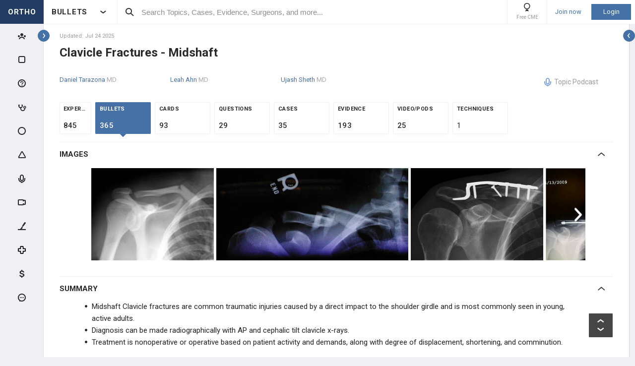

--- FILE ---
content_type: text/html; charset=utf-8
request_url: https://www.orthobullets.com/trauma/1011/clavicle-fractures--midshaft
body_size: 104708
content:


<!DOCTYPE html>
<html lang="en">
<head><meta charset="utf-8" /><meta http-equiv="X-UA-Compatible" content="IE=edge,chrome=1" /><meta name="format-detection" content="telephone=no" /><meta name="viewport" content="width=device-width, initial-scale=1.0, maximum-scale=1.0, user-scalable=no" /><title>
	Clavicle Fractures - Midshaft - Trauma - Orthobullets
</title><link rel="shortcut icon" href="/favicon.ico" />
<link rel="apple-touch-icon" href="/apple-touch-icon.ico" /><link href="/bundles/new_design.css?v=ZGNwo-mShsuDLeXbfTaKslNAgONgGKyDUaziQy5IFtM1" rel="stylesheet"/>
<link rel="preconnect" href="https://fonts.googleapis.com">
<link rel="preconnect" href="https://fonts.gstatic.com" crossorigin>
<link href="https://fonts.googleapis.com/css2?family=Roboto:wght@400;500;700&display=swap" rel="stylesheet">
<script async src="https://www.googletagmanager.com/gtag/js?id=G-Z23YQ5DMK8"></script>
<script>
    window.dataLayer = window.dataLayer || [];
    function gtag(){dataLayer.push(arguments);}
    gtag('js', new Date());
    gtag('config', 'G-Z23YQ5DMK8', {
        'user_properties': {
            'user_type': 'Guest',
            'user_orthobullets_id': '-1'
        }
    }); 

    gtag('event', 'debug_page_view');

        window.userId = -1;

        window.sendTrackImpression = false;
</script>

    
    <script src="/Content/bower_components/jquery/dist/jquery.min.js"></script>
    
    
    
    <meta name="keywords" content="Clavicle Fracture, Midshaft Clavicle Fracture, Clavicle Shaft Fracture">
    

    <link rel='canonical' href='https://www.orthobullets.com/trauma/1011/clavicle-fractures--midshaft' />

    

    <script async='async' src='https://www.googletagservices.com/tag/js/gpt.js'></script>
    <script>
        var googletag = googletag || {};
        googletag.cmd = googletag.cmd || [];
    </script>

    <script>
        googletag.cmd.push(function() {
            

            googletag.defineSlot('/4722250/Topic_Pages_728x90', [728, 90], 'div-Topic_Pages_728x90').addService(googletag.pubads());
            
            

            googletag.pubads().enableSingleRequest();
            googletag.pubads().collapseEmptyDivs();
            googletag.enableServices();
        });
    </script>


    <style>
        a[title=question] > img {
            height: auto;
            width: auto;
        }

        .author {
            background: none;
            margin-left: 0;
            padding: 0;
        }

        .tabs a {
            display: initial;
        }

        .tabs li {
            margin: 0;
        }

        #technique-video-popup-overlay {
            background-color: #000;
            -ms-opacity: 0.8 !important;
            opacity: 0.8 !important;
        }


        #technique-video-popup-container-css a.simplemodal-close {
            background: url(/Content/images/video/close-icon.png) no-repeat;
            background-color: #191919 !important;
            background-position: 19px 17px;
            height: 50px;
            position: absolute;
            right: 0;
            top: 0;
            width: 50px;
            z-index: 100;
        }

            #technique-video-popup-container-css a.simplemodal-close:hover {
                background-color: #252525 !important;
            }

        .techniqueGuidesPage .selfProgressItem .tagControl[data-type="topic"] .icon-tag-circle {
            color: #3EBDC9;
        }

        .topic-infinitelist__hidden .ortho-comment__controls {
            display: none;
        }
        .simplemodal-case-log{
            height: 450px !important;
        }
    </style>


    </head>
 

<body class="Orthopaedics" popup-id='' user-id='-1'>
    <form method="post" action="/trauma/1011/clavicle-fractures--midshaft" onkeypress="javascript:return WebForm_FireDefaultButton(event, 'ctl00_btnDisableEnter')" id="aspnetForm">
<div class="aspNetHidden">
<input type="hidden" name="__EVENTTARGET" id="__EVENTTARGET" value="" />
<input type="hidden" name="__EVENTARGUMENT" id="__EVENTARGUMENT" value="" />
<input type="hidden" name="__VIEWSTATE" id="__VIEWSTATE" value="4cH7NSocvUcVdybm6bcqaLsnaH9N9OvWj9Qu4Z+94F3xPh4VU8tabTW4iPi3nbNYd5DXa/NZaY/Ip91dyR4skE8XJEvsNbyIXLczF9oXhLE4LQ2R+NXPpLvZIJlhCzlK4NbcjQqUEjTr6eFTjRBJ883sfW77Mpy4wmNOuQ1kNnzMPzwUZ5O+brybGGldh+xzU/B0eVkUs+YvaAIuGwGOx6giblQAxURdCMexRcg+T+b3x1k15tk/Rt/ZeVU6nWbnph762LweI8BjXo/BIN9R7IDRYExunkMbbCNyEe2VhDsJyfqj2H9lIVTUgZxcprsX8kTAUm77N3DXEybDpEzmmrnD5yDwOzM5JEfBr/[base64]/S0sRw3YK/Z71w2NbA3QK6Csc0aIUTgLoWXfEc65QibuVl/oN19MVNWvZamb3JsReZgQ0vK9MSASSolGSlbwnNL96V6TDlirX+vlY4uAHHntvaRLabcT+qUL35Y30M0Ww==" />
</div>

<script type="text/javascript">
//<![CDATA[
var theForm = document.forms['aspnetForm'];
if (!theForm) {
    theForm = document.aspnetForm;
}
function __doPostBack(eventTarget, eventArgument) {
    if (!theForm.onsubmit || (theForm.onsubmit() != false)) {
        theForm.__EVENTTARGET.value = eventTarget;
        theForm.__EVENTARGUMENT.value = eventArgument;
        theForm.submit();
    }
}
//]]>
</script>


<script src="/WebResource.axd?d=pynGkmcFUV13He1Qd6_TZCjn4Ao11aqke0TwXRk_7NSyKmzznW0Kqal1Dz4H5XqwDwJsDQ2&amp;t=637321809357241717" type="text/javascript"></script>


<script src="/WebResource.axd?d=JoBkLzP19aTuxbWOhHobYuhKxnBsiA5RNk1XquHEJLG2UKcsKLO1fhx_0TWfD5YC1_zq1w2&amp;t=637321809357241717" type="text/javascript"></script>


        <div class="pageWrapper hide-left-sidebar-by-default hide-sideMenu     user-type-visitor pageWrapper--sidebar-prime">
            

<header class="main-header no-print">
    <div class="main-header__hamburger"> 
         <button type="button" class="main-header__hamburger--btn">
                <i class="icon icon-burger-menu"></i>
         </button>
    </div>

    <div class="main-header__section main-header__section--title">
        <a class="main-header__title" href="https://www.orthobullets.com">
            <div class="main-header__title-part main-header__title-part--first main-header__title-part--Orthopaedics">
                ORTHO 
            </div>

            <div class="main-header__title-part main-header__title-part--second">
                BULLETS
            </div>
        </a>

        <button type="button" class="main-header__specialty-selector-button">
            <i class="icon icon-arrow-bold main-header__specialty-selector-arrow"></i>
        </button>
    </div>

    <div class="main-header__section main-header__section--search">
        <div class="main-header__search">
            <i class="icon icon-search main-header__search-icon"></i>
            <input type="text" placeholder="Search Topics, Cases, Evidence, Surgeons, and more..." id="searchbox" class="main-header__search-field" autocomplete="off" data-es-enabled="True">
            <div class="main-header__search-loading hidden">
                <img class="main-header__search-loading-icon" src="/ux-svg/ortho-loading.svg" />
            </div>
            <input type="hidden" id="searchredirect" value="/search?cx=011011587714199370644:-t-us8pwwfw&amp;cof=FORID:9&amp;ie=UTF-8&amp;sa.x=10&amp;sa.y=12&amp;sa=Search&amp;q=" />
            <div id="mainSearchResults" class="mainSearchResults" style="display: none;"></div>
            <button class="close main-header__search-close-button hidden" type="button"><i class="icon icon-x-squared main-header__search-close-icon"></i></button>
        </div>
    </div>

    <div class="main-header__section main-header__section--user">
        <div class="main-header__menu-icons">
                <div class="main-header__user-controls-section main-header__user-controls-section--wide-indents">
        <a class="main-header__user-controls main-header__user-controls--free-cme-icon" href="/anatomy/12292/2016-point-of-care-learning-cme">
            <i class="icon icon-cme main-header__icon-cme"></i>
            <span class="main-header__user-controls-text">Free CME</span>
        </a>

    </div>

        </div>

        <div class="main-header__menu-icons main-header__menu-icons--tablet-mobile">
        </div>


<div class="login-section">
    <a class="login-section__enter-link login-section__enter-link--register" href="/register">Join now</a>
    <a class="login-section__enter-link login-section__enter-link--login" href="/login?ReturnUrl=%2ftrauma%2f1011%2fclavicle-fractures--midshaft">Login</a>
</div>    </div>
</header>

<ul class="switch-sites-dropdown">
    <li class="switch-sites-dropdown__item">
        <p class="switch-sites-dropdown__header-text">Select a Community</p>

        <button type="button" class="switch-sites-dropdown__close-button">
            <i class="icon icon-x switch-sites-dropdown__close-button-icon"></i>
        </button>
    </li>

        <li class="switch-sites-dropdown__item">
            <a class="switch-sites-dropdown__link" href="https://step1.medbullets.com">
                <span class="switch-sites-dropdown__community-logo community-logo community-logo--MedbulletsStep1">MB 1</span>
                <span class="switch-sites-dropdown__title switch-sites-dropdown__title--border switch-sites-dropdown__title--MedbulletsStep1">Preclinical Medical Students</span>
            </a>
        </li>
        <li class="switch-sites-dropdown__item">
            <a class="switch-sites-dropdown__link" href="https://step2.medbullets.com">
                <span class="switch-sites-dropdown__community-logo community-logo community-logo--MedbulletsStep2And3">MB 2/3</span>
                <span class="switch-sites-dropdown__title switch-sites-dropdown__title--border switch-sites-dropdown__title--MedbulletsStep2And3">Clinical Medical Students</span>
            </a>
        </li>
        <li class="switch-sites-dropdown__item">
            <a class="switch-sites-dropdown__link" href="https://www.orthobullets.com">
                <span class="switch-sites-dropdown__community-logo community-logo community-logo--Orthobullets">ORTHO</span>
                <span class="switch-sites-dropdown__title switch-sites-dropdown__title--border switch-sites-dropdown__title--Orthobullets">Orthopaedic Surgery</span>
            </a>
        </li>

    <li class="switch-sites-dropdown__item switch-sites-dropdown__item--about">
        <a href="/about" class="switch-sites-dropdown__link">
            <div class="switch-sites-dropdown__ortho-logo-wrapper community-logo">
                <img class="switch-sites-dropdown__ortho-logo" src="/ux-svg/orthobullets-logo.svg" alt="Orthobullets logo">
            </div>
            <span class="switch-sites-dropdown__title">About Bullet Health</span>
        </a>
    </li>
</ul>

<div class="ortho-modal ortho-modal--confirm-topic ortho-modal--hidden">
    <div class="ortho-modal__background"></div>

    <div class="ortho-modal__modal ortho-modal__modal--default">
        <div class="ortho-modal__header">
            <div class="ortho-modal__title">Please confirm topic selection</div>
            <div class="ortho-modal__close"><i class="icon icon-x-squared ortho-modal__icon-close"></i></div>
        </div>

        <div class="ortho-modal__content">
            <div style="min-height: 50px; justify-content: center; align-items: center;">
                <p>
                    Are you sure you want to trigger <span class="trigger-topic-name"></span> topic in your Anconeus AI algorithm?
                </p>
            </div>
            <input type="hidden" value="" class="trigger-topic-id" />
            <div class="ortho-buttons ortho-buttons--right">
                <button type="button" class="ortho-modal__footer-close ortho-button gallery"><i class="icon icon-x-squared"></i>No</button>
                <button type="button" class="ortho-button blue" onclick="triggerTopicAnconeus($('.trigger-topic-id').val(), false);">Yes</button>
            </div>
        </div>
    </div>
</div>

<div class="ortho-modal ortho-modal--no-scope ortho-modal--hidden">
    <div class="ortho-modal__background"></div>

    <div class="ortho-modal__modal ortho-modal__modal--default">
        <div class="ortho-modal__header">
            <div class="ortho-modal__title">Please confirm action</div>
            <div class="ortho-modal__close"><i class="icon icon-x-squared ortho-modal__icon-close"></i></div>
        </div>

        <div class="ortho-modal__content">
            <div style="min-height: 50px; justify-content: center; align-items: center;">
                <p>
                    You are done for today with this topic.
                </p>
                <p>
                    Would you like to start learning session with this topic items scheduled for future?
                </p>
            </div>
            <input type="hidden" value="" class="trigger-topic-id" />
            <div class="ortho-buttons ortho-buttons--right">
                <button type="button" class="ortho-modal__footer-close ortho-button gallery"><i class="icon icon-x-squared"></i>No</button>
                <button type="button" class="ortho-button blue" onclick="triggerTopicAnconeus($('.trigger-topic-id').val(), true);">Yes</button>
            </div>
        </div>
    </div>
</div>

<!-- main search should be inited as soon as possible -->
<script>
    (function () {
        window.search_timeout = undefined;

        $("#searchbox").click(function (event) {
            event.stopPropagation();
            mainSearch($(this), $(this).attr("data-es-enabled"));
            $('.topNavigation').addClass('pointer-events-off');
            $(document).one("click", function (e) {
                $('.pointer-events-off').removeClass('pointer-events-off');
            });
        });

        $("#searchbox").keyup(function (evt) {
            if (search_timeout != undefined) {
                clearTimeout(search_timeout);
            }

            var esEnabledValue = $(this).attr("data-es-enabled") == "True";
            var $this = $(this);

            var searchValue = $("#searchbox").val().trim();
            if (searchValue.length < 3 && isNaN(parseInt(searchValue))) {
                return;
            }

            search_timeout = setTimeout(function () {
                search_timeout = undefined;
                mainSearch($this, esEnabledValue);
            }, 400);

            if (evt.keyCode == 13) {
                if (isSearchByContent()) {
                    if (hasSearchByContentIdTheOnlyResult()) {
                        var resultItem = $('#ajaxcontent .quick-search-item')[0];
                        var resultItemType = parseInt($(resultItem).attr('data-item-type'));
                        var searchValue = $(this).val().trim();
                        var redirectUrl = "";

                        switch (resultItemType) {
                            case 2: redirectUrl = "/testview?qid=" + searchValue; break; // Question
                            case 3: redirectUrl = "/evidence/" + searchValue; break; // Post
                            case 5: redirectUrl = "/Site/Cases/ViewByCaseId?caseId=" + parseInt(searchValue.substr(1)); break; // Case
                            case 10: redirectUrl = "/qbank/start?id=" + searchValue; break; // Test
                        }

                        window.location.href = redirectUrl;
                    }
                    else return;
                }
                else {
                    window.location.href = esEnabledValue
                        ? '/Site/ElasticSearch/KeywordSearch?search=' + escape($("#searchbox").val())
                        : $("#searchredirect").val() + encodeURIComponent($("#searchbox").val());
                }
            }
        });

        function mainSearch(searchBox, esEnabledValue) {
            var searchText = searchBox.val();
            var searchResults = $("#mainSearchResults");

            if (searchText === '') {
                searchResults.hide();
            }
            else {
                var uploadUrl = esEnabledValue ? "/Site/ElasticSearch/QuickSearch" : "/Site/Search/QuickSearch";
                uploadUrl += " #ajaxcontent";

                $('.main-header__search-loading').removeClass('hidden');

                searchResults.load(uploadUrl, { searchValue: searchText }, function () {
                    $('.main-header__search-loading').addClass('hidden');
                    searchResults.show();

                    window.MainSideMenu.closeMainMenu();
                });
            }
        }

        function isSearchByContent() {
            return $('#ajaxcontent .quick-search-item').length > 0;
        }

        function hasSearchByContentIdTheOnlyResult() {
            return $('#ajaxcontent .quick-search-item').length === 1;
        }
    })();

    function updateUiOnAnconeusTimeScheduleChanges() {
        if (window.handleTimeUpdate) {
            window.handleTimeUpdate(arguments);
        }
        else {            
            if ($("body").hideLoading) {
                $("body").hideLoading();
            }
            else {
                $("body").removeClass('loading-layout loading-layout--loading loading-layout--high-z loading-layout--main-layout loading-layout--transparent-background');
            }
        }

        window.Anconeus?.renderAnconeusData({
            Expected: 0,
            NonAiSpent: 0,
            AiSpent: 0
        });
    }

    function updateAnconeusTimeSchedule() {
        if (!window.sessionConfigPopup) {
            window.sessionConfigPopup = window.Anconeus.createAnconeusTimeSchedulePopup('ChangeSchedule');
        }

        window.sessionConfigPopup.afterClose = updateUiOnAnconeusTimeScheduleChanges;

        window.sessionConfigPopup.open();
    }

    function confirmTriggerAnconeus(sender) {
        var topicResultRow = $(sender).closest('.quick-search-results__list-item--content-item');
        if (topicResultRow.length == 0) {
            return false;
        }

        var topicId = topicResultRow.attr('data-content-id');
        var topicName = topicResultRow.find('.title--header').text();
        showTriggerAnconeusPopup(topicId, topicName);
    }

    function showTriggerAnconeusPopup(topicId, topicName) {
        $('.trigger-topic-id').val(topicId);
        $('.trigger-topic-name').text(topicName);
        var topicConfirmPopup = new window.OrthoModal({
            modal: $('.ortho-modal--confirm-topic'),
            listenKeyboard: true
        });
        topicConfirmPopup.open();
    }

    function triggerTopicAnconeus(topicId, allowFutureItems) {
        $("body").addClass('loading-layout loading-layout--loading loading-layout--high-z loading-layout--main-layout loading-layout--transparent-background');
        $.ajax({
            type: 'POST',
            url: '/Site/SmartLearning/TriggerAnconeusByTopic/' + topicId,
            cache: false,
            data: {
                allowFutureItems: allowFutureItems ?? false
            },
            success: (data) => {
                if (data.success === true && data.contentSetId != null) {
                    document.location.href = '/Site/SmartLearning/TakeMixedContent?contentSetId=' +
                        data.contentSetId +
                        '&isSmartLearning=True';
                } else {
                    $("body").removeClass('loading-layout--loading loading-layout--main-layout');
                    $('.ortho-modal--confirm-topic .ortho-modal__icon-close').click();

                    var log = data.log != null && data.log.length > 0 ? data.log : '';
                    if (log.length > 0) {
                        var html = $('<textarea/>').text(log).html().replaceAll("'", "\\'").replaceAll("\r\n", " <br />");
                        window.showAnconeusLog = function() {
                            $.modal(html, { overlayClose: true, theme: 'c48', containerCss: { width: '70%', 'min-width' : '500' } });
                        };
                        log = ' Click <a href="javascript:window.showAnconeusLog()">here</a> to view log';
                    }

                    if (data.hasFutureReinforcement) {
                        var scopeConfirmPopup = new window.OrthoModal({
                            modal: $('.ortho-modal--no-scope'),
                            listenKeyboard: true
                        });
                        scopeConfirmPopup.open();
                    } else if (data.hasItems === false) {
                        window.orthoToasts.addToast({
                            type: 'failure',
                            text: data.message + log,
                            isManualRemove: log.length > 0
                        });
                    } else if (data.allFullyMasteredOrTossed) {
                        window.orthoToasts.addToast({
                            type: 'failure',
                            text: 'All content in this topic is fully mastered or marked as tossed. ' + log,
                            isManualRemove: log.length > 0
                        });
                    } 
                }
            }
        });

    }
</script>





<nav class="side-menu side-menu--main no-print">
    <div class="side-menu__wrapper custom-scrollbar custom-scrollbar--wide">
        <ul>
            <li class="side-menu__section side-menu__section--logo">
                <button type="button" class="side-menu__close-main-menu">
                    <i class="icon icon-x-squared side-menu__link-icon side-menu__link-icon--x-squared"></i>
                </button>

                <span class="side-menu__section side-menu__link--logo">
                    ORTHOBULLETS
                </span>
            </li>

            <li class="side-menu__section side-menu__section--main ">
                <div class="side-menu__main-button-wrapper ortho-tooltip">
                    <a class="side-menu__link side-menu__link--main side-menu__link--menu side-menu__link--groups side-menu__link--main-link" href="/Site/ElasticSearch/StandardSearchTiles?contentType=50">
                        <i class="side-menu__link-icon side-menu__link-icon--people icon icon-people-stroke"></i>
                        <span class="side-menu__section side-menu__link--text">Events</span>
                    </a>

                    <div class="ortho-tooltip-container ortho-tooltip--without-styles ortho-tooltip--mobile-hide ortho-tooltip--tablet-hide" style="display: none;" data-at="right center" data-my="left center" data-adjustx="-13" data-adjusty="1">
                        <div class="side-menu__link-description">Events</div>
                    </div>
                </div>
            </li>

            
            <li class="side-menu__section side-menu__section--main ">
                <div class="side-menu__main-button-wrapper ortho-tooltip">
                    <button type="button" class="side-menu__link side-menu__link--main side-menu__link--flashcards side-menu__link--menu">
                        <i class="icon icon-card-stroke side-menu__link-icon side-menu__link-icon--card"></i>
                        <span class="side-menu__section side-menu__link--text">Cards</span>
                    </button>

                    <div class="ortho-tooltip-container ortho-tooltip--without-styles ortho-tooltip--mobile-hide ortho-tooltip--tablet-hide" style="display: none;" data-at="right center" data-my="left center" data-adjustx="-13" data-adjusty="1">
                        <div class="side-menu__link-description">Cards</div>
                    </div>
                </div>

                <div class="side-menu__submenu">
                    <div class="side-menu__link side-menu__link--sub side-menu__link--header">
                        <button class="side-menu__submenu-back" type="button">
                            <i class="icon icon-arrow side-menu__inner-button-arrow"></i>
                        </button>

                        Cards

                            <button class="side-menu__close-menu" type="button">
                                <i class="side-menu__close-menu-icon icon icon-x-squared"></i>
                            </button>
                    </div>

                    <ul class="side-menu__submenu-wrapper custom-scrollbar custom-scrollbar--extra-wide">
                        
                        <li class="side-menu__section">
                            <a class="side-menu__link side-menu__link--sub" href="/Site/FlashCardMaster">
                                My CardMaster
                            </a>
                        </li>
                        
                        <li class="side-menu__section">
                            <a class="side-menu__link side-menu__link--sub" href="/flashcard/createFlashCardDesk.aspx">
                                Create Card Deck
                            </a>
                        </li>
                        
                        <li class="side-menu__section">
                            <a class="side-menu__link side-menu__link--sub" href="/Site/FlashCardMaster/Start">
                                Enter Deck Code
                            </a>
                        </li>
                        
                        <li class="side-menu__section">
                            <a class="side-menu__link side-menu__link--sub" href="/Site/FlashCardDesk/ActiveFlashCardDeck">
                                Active Deck
                            </a>
                        </li>
                        
                        <li class="side-menu__section">
                            <a class="side-menu__link side-menu__link--sub" href="/Site/TaggedContent?show=flashcards">
                                Tagged Cards
                            </a>
                        </li>
                        
                        <li class="side-menu__section">
                            <a class="side-menu__link side-menu__link--sub" href="/products/12763/peak-premium-subscription">
                                Anconeus Spaced Repetition
                            </a>
                        </li>
                        
                    </ul>
                </div>
            </li>
                        <li class="side-menu__section side-menu__section--main ">
                <div class="side-menu__main-button-wrapper ortho-tooltip">
                    <button type="button" class="side-menu__link side-menu__link--main side-menu__link--questions side-menu__link--menu">
                        <i class="icon icon-question-stroke side-menu__link-icon side-menu__link-icon--question"></i>
                        <span class="side-menu__section side-menu__link--text">Questions</span>
                    </button>
                    
                    <div class="ortho-tooltip-container ortho-tooltip--without-styles ortho-tooltip--mobile-hide ortho-tooltip--tablet-hide" style="display: none;" data-at="right center" data-my="left center" data-adjustx="-13" data-adjusty="1">
                        <div class="side-menu__link-description">Questions</div>
                    </div>
                </div>

                <div class="side-menu__submenu">
                    <div class="side-menu__link side-menu__link--sub side-menu__link--header">
                        <button class="side-menu__submenu-back" type="button">
                            <i class="icon icon-arrow side-menu__inner-button-arrow"></i>
                        </button>

                        QBank

                        <button class="side-menu__close-menu" type="button">
                            <i class="side-menu__close-menu-icon icon icon-x-squared"></i>
                        </button>
                    </div>

                    <ul class="side-menu__submenu-wrapper custom-scrollbar custom-scrollbar--extra-wide">
                        <li class="side-menu__section">
                            <a class="side-menu__link side-menu__link--sub" href="/Site/ElasticSearch/StandardSearchList?contentType=2">
                                <i class="side-menu__inner-link-icon icon icon-search"></i>
                                Search Questions
                            </a>
                        </li>
                        
                        <li class="side-menu__section">
                            <a class="side-menu__link side-menu__link--sub" href="/qbank/mytests">My TestMaster
                            </a>
                        </li>

                        <li class="side-menu__section">
                            <a class="side-menu__link side-menu__link--sub" href="/qbank/createGroupTest.aspx">Create Personal Test
                            </a>
                        </li>

                        <li class="side-menu__section">
                            <a class="side-menu__link side-menu__link--sub" href="/qbank/createGroupTest.aspx?purpose=GroupTest">Create Group Test
                            </a>
                        </li>

                        <li class="side-menu__section">
                            <a class="side-menu__link side-menu__link--sub" href="/qbank/start">Enter Test Code
                            </a>
                        </li>

                        <li class="side-menu__section">
                            <a class="side-menu__link side-menu__link--sub" href="/currenttest">Active Test
                            </a>
                        </li>

                        
                    </ul>
                </div>
            </li>            <li class="side-menu__section side-menu__section--main ">
                <div class="side-menu__main-button-wrapper ortho-tooltip">
                    <button type="button" class="side-menu__link side-menu__link--main side-menu__link--cases side-menu__link--menu">
                        <i class="icon icon-case-stroke side-menu__link-icon side-menu__link-icon--case"></i>
                        <span class="side-menu__section side-menu__link--text">Cases</span>
                    </button>
                    
                    <div class="ortho-tooltip-container ortho-tooltip--without-styles ortho-tooltip--mobile-hide ortho-tooltip--tablet-hide" style="display: none;" data-at="right center" data-my="left center" data-adjustx="-13" data-adjusty="1">
                        <div class="side-menu__link-description">Cases</div>
                    </div>
                </div>

                <div class="side-menu__submenu">
                    <div class="side-menu__link side-menu__link--sub side-menu__link--header">
                        <button class="side-menu__submenu-back" type="button">
                            <i class="icon icon-arrow side-menu__inner-button-arrow"></i>
                        </button>

                        Cases

                        <button class="side-menu__close-menu" type="button">
                            <i class="side-menu__close-menu-icon icon icon-x-squared"></i>
                        </button>
                    </div>

                    <ul class="side-menu__submenu-wrapper custom-scrollbar custom-scrollbar--extra-wide">
                        <li class="side-menu__section">
                            <a class="side-menu__link side-menu__link--sub" href="/Site/ElasticSearch/StandardSearchTiles?contentType=5">
                                <i class="side-menu__inner-link-icon icon icon-search"></i>
                                Search Cases
                            </a>
                        </li>

                        
                        <li class="side-menu__section">
                            <div class="side-menu__link side-menu__link--link-and-button">
                                <a class="side-menu__inner-link" href="/Site/ElasticSearch/StandardSearchTiles?contentType=5&s=1">
                                    <i class="side-menu__inner-link-icon icon icon-case-stroke icon--trauma icon-specialty-1"></i>
                                    Trauma
                                </a>

                                <button class="side-menu__inner-button" type="button">
                                    <i class="icon icon-arrow side-menu__inner-button-arrow"></i>
                                </button>
                            </div>


                            <div class="side-menu__submenu">
                                <div class="side-menu__link side-menu__link--sub side-menu__link--header">
                                    <button class="side-menu__submenu-back" type="button">
                                        <i class="icon icon-arrow side-menu__inner-button-arrow"></i>
                                    </button>
                                    Filters
                                </div>

                                <ul class="side-menu__submenu-wrapper custom-scrollbar custom-scrollbar--extra-wide">
                                    <li class="side-menu__section">
                                        <a class="side-menu__link side-menu__link--sub" href="/Site/ElasticSearch/StandardSearchTiles?contentType=5&s=1">Recent cases
                                        </a>
                                    </li>

                                    <li class="side-menu__section">
                                        <a class="side-menu__link side-menu__link--sub" href="/Site/ElasticSearch/StandardSearchTiles?contentType=5&s=1&sort=top">Popular cases
                                        </a>
                                    </li>

                                    <li class="side-menu__section">
                                        <a class="side-menu__link side-menu__link--sub" href="/Site/ElasticSearch/StandardSearchTiles?contentType=5&s=1&sort=relevance">Relevant cases
                                        </a>
                                    </li>
                                    
                                </ul>
                            </div>
                        </li>
                        
                        <li class="side-menu__section">
                            <div class="side-menu__link side-menu__link--link-and-button">
                                <a class="side-menu__inner-link" href="/Site/ElasticSearch/StandardSearchTiles?contentType=5&s=2">
                                    <i class="side-menu__inner-link-icon icon icon-case-stroke icon--spine icon-specialty-2"></i>
                                    Spine
                                </a>

                                <button class="side-menu__inner-button" type="button">
                                    <i class="icon icon-arrow side-menu__inner-button-arrow"></i>
                                </button>
                            </div>


                            <div class="side-menu__submenu">
                                <div class="side-menu__link side-menu__link--sub side-menu__link--header">
                                    <button class="side-menu__submenu-back" type="button">
                                        <i class="icon icon-arrow side-menu__inner-button-arrow"></i>
                                    </button>
                                    Filters
                                </div>

                                <ul class="side-menu__submenu-wrapper custom-scrollbar custom-scrollbar--extra-wide">
                                    <li class="side-menu__section">
                                        <a class="side-menu__link side-menu__link--sub" href="/Site/ElasticSearch/StandardSearchTiles?contentType=5&s=2">Recent cases
                                        </a>
                                    </li>

                                    <li class="side-menu__section">
                                        <a class="side-menu__link side-menu__link--sub" href="/Site/ElasticSearch/StandardSearchTiles?contentType=5&s=2&sort=top">Popular cases
                                        </a>
                                    </li>

                                    <li class="side-menu__section">
                                        <a class="side-menu__link side-menu__link--sub" href="/Site/ElasticSearch/StandardSearchTiles?contentType=5&s=2&sort=relevance">Relevant cases
                                        </a>
                                    </li>
                                    
                                </ul>
                            </div>
                        </li>
                        
                        <li class="side-menu__section">
                            <div class="side-menu__link side-menu__link--link-and-button">
                                <a class="side-menu__inner-link" href="/Site/ElasticSearch/StandardSearchTiles?contentType=5&s=3">
                                    <i class="side-menu__inner-link-icon icon icon-case-stroke icon--shoulderandelbow icon-specialty-3"></i>
                                    Shoulder & Elbow
                                </a>

                                <button class="side-menu__inner-button" type="button">
                                    <i class="icon icon-arrow side-menu__inner-button-arrow"></i>
                                </button>
                            </div>


                            <div class="side-menu__submenu">
                                <div class="side-menu__link side-menu__link--sub side-menu__link--header">
                                    <button class="side-menu__submenu-back" type="button">
                                        <i class="icon icon-arrow side-menu__inner-button-arrow"></i>
                                    </button>
                                    Filters
                                </div>

                                <ul class="side-menu__submenu-wrapper custom-scrollbar custom-scrollbar--extra-wide">
                                    <li class="side-menu__section">
                                        <a class="side-menu__link side-menu__link--sub" href="/Site/ElasticSearch/StandardSearchTiles?contentType=5&s=3">Recent cases
                                        </a>
                                    </li>

                                    <li class="side-menu__section">
                                        <a class="side-menu__link side-menu__link--sub" href="/Site/ElasticSearch/StandardSearchTiles?contentType=5&s=3&sort=top">Popular cases
                                        </a>
                                    </li>

                                    <li class="side-menu__section">
                                        <a class="side-menu__link side-menu__link--sub" href="/Site/ElasticSearch/StandardSearchTiles?contentType=5&s=3&sort=relevance">Relevant cases
                                        </a>
                                    </li>
                                    
                                </ul>
                            </div>
                        </li>
                        
                        <li class="side-menu__section">
                            <div class="side-menu__link side-menu__link--link-and-button">
                                <a class="side-menu__inner-link" href="/Site/ElasticSearch/StandardSearchTiles?contentType=5&s=225">
                                    <i class="side-menu__inner-link-icon icon icon-case-stroke icon--kneeandsports icon-specialty-225"></i>
                                    Knee & Sports
                                </a>

                                <button class="side-menu__inner-button" type="button">
                                    <i class="icon icon-arrow side-menu__inner-button-arrow"></i>
                                </button>
                            </div>


                            <div class="side-menu__submenu">
                                <div class="side-menu__link side-menu__link--sub side-menu__link--header">
                                    <button class="side-menu__submenu-back" type="button">
                                        <i class="icon icon-arrow side-menu__inner-button-arrow"></i>
                                    </button>
                                    Filters
                                </div>

                                <ul class="side-menu__submenu-wrapper custom-scrollbar custom-scrollbar--extra-wide">
                                    <li class="side-menu__section">
                                        <a class="side-menu__link side-menu__link--sub" href="/Site/ElasticSearch/StandardSearchTiles?contentType=5&s=225">Recent cases
                                        </a>
                                    </li>

                                    <li class="side-menu__section">
                                        <a class="side-menu__link side-menu__link--sub" href="/Site/ElasticSearch/StandardSearchTiles?contentType=5&s=225&sort=top">Popular cases
                                        </a>
                                    </li>

                                    <li class="side-menu__section">
                                        <a class="side-menu__link side-menu__link--sub" href="/Site/ElasticSearch/StandardSearchTiles?contentType=5&s=225&sort=relevance">Relevant cases
                                        </a>
                                    </li>
                                    
                                </ul>
                            </div>
                        </li>
                        
                        <li class="side-menu__section">
                            <div class="side-menu__link side-menu__link--link-and-button">
                                <a class="side-menu__inner-link" href="/Site/ElasticSearch/StandardSearchTiles?contentType=5&s=4">
                                    <i class="side-menu__inner-link-icon icon icon-case-stroke icon--pediatrics icon-specialty-4"></i>
                                    Pediatrics
                                </a>

                                <button class="side-menu__inner-button" type="button">
                                    <i class="icon icon-arrow side-menu__inner-button-arrow"></i>
                                </button>
                            </div>


                            <div class="side-menu__submenu">
                                <div class="side-menu__link side-menu__link--sub side-menu__link--header">
                                    <button class="side-menu__submenu-back" type="button">
                                        <i class="icon icon-arrow side-menu__inner-button-arrow"></i>
                                    </button>
                                    Filters
                                </div>

                                <ul class="side-menu__submenu-wrapper custom-scrollbar custom-scrollbar--extra-wide">
                                    <li class="side-menu__section">
                                        <a class="side-menu__link side-menu__link--sub" href="/Site/ElasticSearch/StandardSearchTiles?contentType=5&s=4">Recent cases
                                        </a>
                                    </li>

                                    <li class="side-menu__section">
                                        <a class="side-menu__link side-menu__link--sub" href="/Site/ElasticSearch/StandardSearchTiles?contentType=5&s=4&sort=top">Popular cases
                                        </a>
                                    </li>

                                    <li class="side-menu__section">
                                        <a class="side-menu__link side-menu__link--sub" href="/Site/ElasticSearch/StandardSearchTiles?contentType=5&s=4&sort=relevance">Relevant cases
                                        </a>
                                    </li>
                                    
                                </ul>
                            </div>
                        </li>
                        
                        <li class="side-menu__section">
                            <div class="side-menu__link side-menu__link--link-and-button">
                                <a class="side-menu__inner-link" href="/Site/ElasticSearch/StandardSearchTiles?contentType=5&s=5">
                                    <i class="side-menu__inner-link-icon icon icon-case-stroke icon--recon icon-specialty-5"></i>
                                    Recon
                                </a>

                                <button class="side-menu__inner-button" type="button">
                                    <i class="icon icon-arrow side-menu__inner-button-arrow"></i>
                                </button>
                            </div>


                            <div class="side-menu__submenu">
                                <div class="side-menu__link side-menu__link--sub side-menu__link--header">
                                    <button class="side-menu__submenu-back" type="button">
                                        <i class="icon icon-arrow side-menu__inner-button-arrow"></i>
                                    </button>
                                    Filters
                                </div>

                                <ul class="side-menu__submenu-wrapper custom-scrollbar custom-scrollbar--extra-wide">
                                    <li class="side-menu__section">
                                        <a class="side-menu__link side-menu__link--sub" href="/Site/ElasticSearch/StandardSearchTiles?contentType=5&s=5">Recent cases
                                        </a>
                                    </li>

                                    <li class="side-menu__section">
                                        <a class="side-menu__link side-menu__link--sub" href="/Site/ElasticSearch/StandardSearchTiles?contentType=5&s=5&sort=top">Popular cases
                                        </a>
                                    </li>

                                    <li class="side-menu__section">
                                        <a class="side-menu__link side-menu__link--sub" href="/Site/ElasticSearch/StandardSearchTiles?contentType=5&s=5&sort=relevance">Relevant cases
                                        </a>
                                    </li>
                                    
                                </ul>
                            </div>
                        </li>
                        
                        <li class="side-menu__section">
                            <div class="side-menu__link side-menu__link--link-and-button">
                                <a class="side-menu__inner-link" href="/Site/ElasticSearch/StandardSearchTiles?contentType=5&s=6">
                                    <i class="side-menu__inner-link-icon icon icon-case-stroke icon--hand icon-specialty-6"></i>
                                    Hand
                                </a>

                                <button class="side-menu__inner-button" type="button">
                                    <i class="icon icon-arrow side-menu__inner-button-arrow"></i>
                                </button>
                            </div>


                            <div class="side-menu__submenu">
                                <div class="side-menu__link side-menu__link--sub side-menu__link--header">
                                    <button class="side-menu__submenu-back" type="button">
                                        <i class="icon icon-arrow side-menu__inner-button-arrow"></i>
                                    </button>
                                    Filters
                                </div>

                                <ul class="side-menu__submenu-wrapper custom-scrollbar custom-scrollbar--extra-wide">
                                    <li class="side-menu__section">
                                        <a class="side-menu__link side-menu__link--sub" href="/Site/ElasticSearch/StandardSearchTiles?contentType=5&s=6">Recent cases
                                        </a>
                                    </li>

                                    <li class="side-menu__section">
                                        <a class="side-menu__link side-menu__link--sub" href="/Site/ElasticSearch/StandardSearchTiles?contentType=5&s=6&sort=top">Popular cases
                                        </a>
                                    </li>

                                    <li class="side-menu__section">
                                        <a class="side-menu__link side-menu__link--sub" href="/Site/ElasticSearch/StandardSearchTiles?contentType=5&s=6&sort=relevance">Relevant cases
                                        </a>
                                    </li>
                                    
                                </ul>
                            </div>
                        </li>
                        
                        <li class="side-menu__section">
                            <div class="side-menu__link side-menu__link--link-and-button">
                                <a class="side-menu__inner-link" href="/Site/ElasticSearch/StandardSearchTiles?contentType=5&s=7">
                                    <i class="side-menu__inner-link-icon icon icon-case-stroke icon--footandankle icon-specialty-7"></i>
                                    Foot & Ankle
                                </a>

                                <button class="side-menu__inner-button" type="button">
                                    <i class="icon icon-arrow side-menu__inner-button-arrow"></i>
                                </button>
                            </div>


                            <div class="side-menu__submenu">
                                <div class="side-menu__link side-menu__link--sub side-menu__link--header">
                                    <button class="side-menu__submenu-back" type="button">
                                        <i class="icon icon-arrow side-menu__inner-button-arrow"></i>
                                    </button>
                                    Filters
                                </div>

                                <ul class="side-menu__submenu-wrapper custom-scrollbar custom-scrollbar--extra-wide">
                                    <li class="side-menu__section">
                                        <a class="side-menu__link side-menu__link--sub" href="/Site/ElasticSearch/StandardSearchTiles?contentType=5&s=7">Recent cases
                                        </a>
                                    </li>

                                    <li class="side-menu__section">
                                        <a class="side-menu__link side-menu__link--sub" href="/Site/ElasticSearch/StandardSearchTiles?contentType=5&s=7&sort=top">Popular cases
                                        </a>
                                    </li>

                                    <li class="side-menu__section">
                                        <a class="side-menu__link side-menu__link--sub" href="/Site/ElasticSearch/StandardSearchTiles?contentType=5&s=7&sort=relevance">Relevant cases
                                        </a>
                                    </li>
                                    
                                </ul>
                            </div>
                        </li>
                        
                        <li class="side-menu__section">
                            <div class="side-menu__link side-menu__link--link-and-button">
                                <a class="side-menu__inner-link" href="/Site/ElasticSearch/StandardSearchTiles?contentType=5&s=8">
                                    <i class="side-menu__inner-link-icon icon icon-case-stroke icon--pathology icon-specialty-8"></i>
                                    Pathology
                                </a>

                                <button class="side-menu__inner-button" type="button">
                                    <i class="icon icon-arrow side-menu__inner-button-arrow"></i>
                                </button>
                            </div>


                            <div class="side-menu__submenu">
                                <div class="side-menu__link side-menu__link--sub side-menu__link--header">
                                    <button class="side-menu__submenu-back" type="button">
                                        <i class="icon icon-arrow side-menu__inner-button-arrow"></i>
                                    </button>
                                    Filters
                                </div>

                                <ul class="side-menu__submenu-wrapper custom-scrollbar custom-scrollbar--extra-wide">
                                    <li class="side-menu__section">
                                        <a class="side-menu__link side-menu__link--sub" href="/Site/ElasticSearch/StandardSearchTiles?contentType=5&s=8">Recent cases
                                        </a>
                                    </li>

                                    <li class="side-menu__section">
                                        <a class="side-menu__link side-menu__link--sub" href="/Site/ElasticSearch/StandardSearchTiles?contentType=5&s=8&sort=top">Popular cases
                                        </a>
                                    </li>

                                    <li class="side-menu__section">
                                        <a class="side-menu__link side-menu__link--sub" href="/Site/ElasticSearch/StandardSearchTiles?contentType=5&s=8&sort=relevance">Relevant cases
                                        </a>
                                    </li>
                                    
                                </ul>
                            </div>
                        </li>
                        
                        <li class="side-menu__section">
                            <div class="side-menu__link side-menu__link--link-and-button">
                                <a class="side-menu__inner-link" href="/Site/ElasticSearch/StandardSearchTiles?contentType=5&s=9">
                                    <i class="side-menu__inner-link-icon icon icon-case-stroke icon--basicscience icon-specialty-9"></i>
                                    Basic Science
                                </a>

                                <button class="side-menu__inner-button" type="button">
                                    <i class="icon icon-arrow side-menu__inner-button-arrow"></i>
                                </button>
                            </div>


                            <div class="side-menu__submenu">
                                <div class="side-menu__link side-menu__link--sub side-menu__link--header">
                                    <button class="side-menu__submenu-back" type="button">
                                        <i class="icon icon-arrow side-menu__inner-button-arrow"></i>
                                    </button>
                                    Filters
                                </div>

                                <ul class="side-menu__submenu-wrapper custom-scrollbar custom-scrollbar--extra-wide">
                                    <li class="side-menu__section">
                                        <a class="side-menu__link side-menu__link--sub" href="/Site/ElasticSearch/StandardSearchTiles?contentType=5&s=9">Recent cases
                                        </a>
                                    </li>

                                    <li class="side-menu__section">
                                        <a class="side-menu__link side-menu__link--sub" href="/Site/ElasticSearch/StandardSearchTiles?contentType=5&s=9&sort=top">Popular cases
                                        </a>
                                    </li>

                                    <li class="side-menu__section">
                                        <a class="side-menu__link side-menu__link--sub" href="/Site/ElasticSearch/StandardSearchTiles?contentType=5&s=9&sort=relevance">Relevant cases
                                        </a>
                                    </li>
                                    
                                </ul>
                            </div>
                        </li>
                        
                        <li class="side-menu__section">
                            <div class="side-menu__link side-menu__link--link-and-button">
                                <a class="side-menu__inner-link" href="/Site/ElasticSearch/StandardSearchTiles?contentType=5&s=10">
                                    <i class="side-menu__inner-link-icon icon icon-case-stroke icon--anatomy icon-specialty-10"></i>
                                    Anatomy
                                </a>

                                <button class="side-menu__inner-button" type="button">
                                    <i class="icon icon-arrow side-menu__inner-button-arrow"></i>
                                </button>
                            </div>


                            <div class="side-menu__submenu">
                                <div class="side-menu__link side-menu__link--sub side-menu__link--header">
                                    <button class="side-menu__submenu-back" type="button">
                                        <i class="icon icon-arrow side-menu__inner-button-arrow"></i>
                                    </button>
                                    Filters
                                </div>

                                <ul class="side-menu__submenu-wrapper custom-scrollbar custom-scrollbar--extra-wide">
                                    <li class="side-menu__section">
                                        <a class="side-menu__link side-menu__link--sub" href="/Site/ElasticSearch/StandardSearchTiles?contentType=5&s=10">Recent cases
                                        </a>
                                    </li>

                                    <li class="side-menu__section">
                                        <a class="side-menu__link side-menu__link--sub" href="/Site/ElasticSearch/StandardSearchTiles?contentType=5&s=10&sort=top">Popular cases
                                        </a>
                                    </li>

                                    <li class="side-menu__section">
                                        <a class="side-menu__link side-menu__link--sub" href="/Site/ElasticSearch/StandardSearchTiles?contentType=5&s=10&sort=relevance">Relevant cases
                                        </a>
                                    </li>
                                    
                                </ul>
                            </div>
                        </li>
                        

                        <li class="side-menu__section side-menu__section--full">
                            <a class="side-menu__link side-menu__link--sub" href="/Site/Cases/Create">
                                <i class="side-menu__inner-link-icon icon icon-post"></i>
                                Post Case
                            </a>
                        </li>

                        
                    </ul>
                </div>
            </li>            <li class="side-menu__section side-menu__section--main side-menu__section--current">
                <div class="side-menu__main-button-wrapper ortho-tooltip">
                    <button type="button" class="side-menu__link side-menu__link--main side-menu__link--topics side-menu__link--menu">
                        <i class="icon icon-topic-stroke side-menu__link-icon side-menu__link-icon--topic"></i>
                        <span class="side-menu__section side-menu__link--text">Topics</span>
                    </button>
                    
                    <div class="ortho-tooltip-container ortho-tooltip--without-styles ortho-tooltip--mobile-hide ortho-tooltip--tablet-hide" style="display: none;" data-at="right center" data-my="left center" data-adjustx="-13" data-adjusty="1">
                        <div class="side-menu__link-description">Topics</div>
                    </div>
                </div>

                <div class="side-menu__submenu side-menu__submenu--topics">
                    <div class="side-menu__link side-menu__link--sub side-menu__link--header">
                        <button class="side-menu__submenu-back" type="button">
                            <i class="icon icon-arrow side-menu__inner-button-arrow"></i>
                        </button>

                        Topics

                        <button class="side-menu__close-menu" type="button">
                            <i class="side-menu__close-menu-icon icon icon-x-squared"></i>
                        </button>
                    </div>

                    <ul class="side-menu__submenu-wrapper custom-scrollbar custom-scrollbar--extra-wide">
                        <li class="side-menu__section">
                            <a class="side-menu__link side-menu__link--sub" href="/Site/ElasticSearch/StandardSearchTiles?contentType=1">
                                <i class="side-menu__inner-link-icon icon icon-search"></i>
                                Search Topics
                            </a>
                        </li>

                        
                        <li class="side-menu__section">
                            <div class="side-menu__link side-menu__link--link-and-button">

                                <a class="side-menu__inner-link" href="/user/dashboard?id=all&specialty=1&menu=topic&expandLeftMenu=true">
                                    <i class="side-menu__inner-link-icon icon icon-topic-stroke icon--trauma icon-specialty-1"></i>
                                    Trauma
                                </a>

                                <button data-topic-menu-id="1"
                                    class="side-menu__inner-button" type="button">
                                    <i class="icon icon-arrow side-menu__inner-button-arrow"></i>
                                </button>
                            </div>

                            <div class="side-menu__submenu side-menu__submenu--placeholder loading-layout loading-layout--full-height loading-layout--loading loading-layout--without-background"></div>
                        </li>
                        
                        <li class="side-menu__section">
                            <div class="side-menu__link side-menu__link--link-and-button">

                                <a class="side-menu__inner-link" href="/user/dashboard?id=all&specialty=2&menu=topic&expandLeftMenu=true">
                                    <i class="side-menu__inner-link-icon icon icon-topic-stroke icon--spine icon-specialty-2"></i>
                                    Spine
                                </a>

                                <button data-topic-menu-id="2"
                                    class="side-menu__inner-button" type="button">
                                    <i class="icon icon-arrow side-menu__inner-button-arrow"></i>
                                </button>
                            </div>

                            <div class="side-menu__submenu side-menu__submenu--placeholder loading-layout loading-layout--full-height loading-layout--loading loading-layout--without-background"></div>
                        </li>
                        
                        <li class="side-menu__section">
                            <div class="side-menu__link side-menu__link--link-and-button">

                                <a class="side-menu__inner-link" href="/user/dashboard?id=all&specialty=3&menu=topic&expandLeftMenu=true">
                                    <i class="side-menu__inner-link-icon icon icon-topic-stroke icon--shoulderandelbow icon-specialty-3"></i>
                                    Shoulder & Elbow
                                </a>

                                <button data-topic-menu-id="3"
                                    class="side-menu__inner-button" type="button">
                                    <i class="icon icon-arrow side-menu__inner-button-arrow"></i>
                                </button>
                            </div>

                            <div class="side-menu__submenu side-menu__submenu--placeholder loading-layout loading-layout--full-height loading-layout--loading loading-layout--without-background"></div>
                        </li>
                        
                        <li class="side-menu__section">
                            <div class="side-menu__link side-menu__link--link-and-button">

                                <a class="side-menu__inner-link" href="/user/dashboard?id=all&specialty=225&menu=topic&expandLeftMenu=true">
                                    <i class="side-menu__inner-link-icon icon icon-topic-stroke icon--kneeandsports icon-specialty-225"></i>
                                    Knee & Sports
                                </a>

                                <button data-topic-menu-id="225"
                                    class="side-menu__inner-button" type="button">
                                    <i class="icon icon-arrow side-menu__inner-button-arrow"></i>
                                </button>
                            </div>

                            <div class="side-menu__submenu side-menu__submenu--placeholder loading-layout loading-layout--full-height loading-layout--loading loading-layout--without-background"></div>
                        </li>
                        
                        <li class="side-menu__section">
                            <div class="side-menu__link side-menu__link--link-and-button">

                                <a class="side-menu__inner-link" href="/user/dashboard?id=all&specialty=4&menu=topic&expandLeftMenu=true">
                                    <i class="side-menu__inner-link-icon icon icon-topic-stroke icon--pediatrics icon-specialty-4"></i>
                                    Pediatrics
                                </a>

                                <button data-topic-menu-id="4"
                                    class="side-menu__inner-button" type="button">
                                    <i class="icon icon-arrow side-menu__inner-button-arrow"></i>
                                </button>
                            </div>

                            <div class="side-menu__submenu side-menu__submenu--placeholder loading-layout loading-layout--full-height loading-layout--loading loading-layout--without-background"></div>
                        </li>
                        
                        <li class="side-menu__section">
                            <div class="side-menu__link side-menu__link--link-and-button">

                                <a class="side-menu__inner-link" href="/user/dashboard?id=all&specialty=5&menu=topic&expandLeftMenu=true">
                                    <i class="side-menu__inner-link-icon icon icon-topic-stroke icon--recon icon-specialty-5"></i>
                                    Recon
                                </a>

                                <button data-topic-menu-id="5"
                                    class="side-menu__inner-button" type="button">
                                    <i class="icon icon-arrow side-menu__inner-button-arrow"></i>
                                </button>
                            </div>

                            <div class="side-menu__submenu side-menu__submenu--placeholder loading-layout loading-layout--full-height loading-layout--loading loading-layout--without-background"></div>
                        </li>
                        
                        <li class="side-menu__section">
                            <div class="side-menu__link side-menu__link--link-and-button">

                                <a class="side-menu__inner-link" href="/user/dashboard?id=all&specialty=6&menu=topic&expandLeftMenu=true">
                                    <i class="side-menu__inner-link-icon icon icon-topic-stroke icon--hand icon-specialty-6"></i>
                                    Hand
                                </a>

                                <button data-topic-menu-id="6"
                                    class="side-menu__inner-button" type="button">
                                    <i class="icon icon-arrow side-menu__inner-button-arrow"></i>
                                </button>
                            </div>

                            <div class="side-menu__submenu side-menu__submenu--placeholder loading-layout loading-layout--full-height loading-layout--loading loading-layout--without-background"></div>
                        </li>
                        
                        <li class="side-menu__section">
                            <div class="side-menu__link side-menu__link--link-and-button">

                                <a class="side-menu__inner-link" href="/user/dashboard?id=all&specialty=7&menu=topic&expandLeftMenu=true">
                                    <i class="side-menu__inner-link-icon icon icon-topic-stroke icon--footandankle icon-specialty-7"></i>
                                    Foot & Ankle
                                </a>

                                <button data-topic-menu-id="7"
                                    class="side-menu__inner-button" type="button">
                                    <i class="icon icon-arrow side-menu__inner-button-arrow"></i>
                                </button>
                            </div>

                            <div class="side-menu__submenu side-menu__submenu--placeholder loading-layout loading-layout--full-height loading-layout--loading loading-layout--without-background"></div>
                        </li>
                        
                        <li class="side-menu__section">
                            <div class="side-menu__link side-menu__link--link-and-button">

                                <a class="side-menu__inner-link" href="/user/dashboard?id=all&specialty=8&menu=topic&expandLeftMenu=true">
                                    <i class="side-menu__inner-link-icon icon icon-topic-stroke icon--pathology icon-specialty-8"></i>
                                    Pathology
                                </a>

                                <button data-topic-menu-id="8"
                                    class="side-menu__inner-button" type="button">
                                    <i class="icon icon-arrow side-menu__inner-button-arrow"></i>
                                </button>
                            </div>

                            <div class="side-menu__submenu side-menu__submenu--placeholder loading-layout loading-layout--full-height loading-layout--loading loading-layout--without-background"></div>
                        </li>
                        
                        <li class="side-menu__section">
                            <div class="side-menu__link side-menu__link--link-and-button">

                                <a class="side-menu__inner-link" href="/user/dashboard?id=all&specialty=9&menu=topic&expandLeftMenu=true">
                                    <i class="side-menu__inner-link-icon icon icon-topic-stroke icon--basicscience icon-specialty-9"></i>
                                    Basic Science
                                </a>

                                <button data-topic-menu-id="9"
                                    class="side-menu__inner-button" type="button">
                                    <i class="icon icon-arrow side-menu__inner-button-arrow"></i>
                                </button>
                            </div>

                            <div class="side-menu__submenu side-menu__submenu--placeholder loading-layout loading-layout--full-height loading-layout--loading loading-layout--without-background"></div>
                        </li>
                        
                        <li class="side-menu__section">
                            <div class="side-menu__link side-menu__link--link-and-button">

                                <a class="side-menu__inner-link" href="/user/dashboard?id=all&specialty=10&menu=topic&expandLeftMenu=true">
                                    <i class="side-menu__inner-link-icon icon icon-topic-stroke icon--anatomy icon-specialty-10"></i>
                                    Anatomy
                                </a>

                                <button data-topic-menu-id="10"
                                    class="side-menu__inner-button" type="button">
                                    <i class="icon icon-arrow side-menu__inner-button-arrow"></i>
                                </button>
                            </div>

                            <div class="side-menu__submenu side-menu__submenu--placeholder loading-layout loading-layout--full-height loading-layout--loading loading-layout--without-background"></div>
                        </li>
                        
                    </ul>
                </div>
            </li>            <li class="side-menu__section side-menu__section--main ">
                <div class="side-menu__main-button-wrapper ortho-tooltip">
                    <button type="button" class="side-menu__link side-menu__link--main side-menu__link--evidence side-menu__link--menu side-menu__link--menu">
                        <i class="icon icon-evidence-stroke side-menu__link-icon side-menu__link-icon--evidence"></i>
                        <span class="side-menu__section side-menu__link--text">Evidence</span>
                    </button>
                    
                    <div class="ortho-tooltip-container ortho-tooltip--without-styles ortho-tooltip--mobile-hide ortho-tooltip--tablet-hide" style="display: none;" data-at="right center" data-my="left center" data-adjustx="-13" data-adjusty="1">
                        <div class="side-menu__link-description">Evidence</div>
                    </div>
                </div>

                <div class="side-menu__submenu">
                    <div class="side-menu__link side-menu__link--sub side-menu__link--header">
                        <button class="side-menu__submenu-back" type="button">
                            <i class="icon icon-arrow side-menu__inner-button-arrow"></i>
                        </button>

                        Evidence

                        <button class="side-menu__close-menu" type="button">
                            <i class="side-menu__close-menu-icon icon icon-x-squared"></i>
                        </button>
                    </div>

                    <ul class="side-menu__submenu-wrapper">
                        <li class="side-menu__section">
                            <a class="side-menu__link side-menu__link--sub" href="/Site/ElasticSearch/StandardSearchTiles?contentType=15">
                                <i class="side-menu__inner-link-icon icon icon-search"></i>
                                Search Evidence
                            </a>
                        </li>

                        
                        <li class="side-menu__section">
                            <a class="side-menu__link side-menu__link--sub" href="/Site/ElasticSearch/StandardSearchTiles?contentType=15&s=1">
                                <i class="side-menu__inner-link-icon icon icon-evidence-stroke icon--trauma icon-specialty-1"></i>
                                Trauma
                            </a>
                        </li>
                        
                        <li class="side-menu__section">
                            <a class="side-menu__link side-menu__link--sub" href="/Site/ElasticSearch/StandardSearchTiles?contentType=15&s=2">
                                <i class="side-menu__inner-link-icon icon icon-evidence-stroke icon--spine icon-specialty-2"></i>
                                Spine
                            </a>
                        </li>
                        
                        <li class="side-menu__section">
                            <a class="side-menu__link side-menu__link--sub" href="/Site/ElasticSearch/StandardSearchTiles?contentType=15&s=3">
                                <i class="side-menu__inner-link-icon icon icon-evidence-stroke icon--shoulderandelbow icon-specialty-3"></i>
                                Shoulder & Elbow
                            </a>
                        </li>
                        
                        <li class="side-menu__section">
                            <a class="side-menu__link side-menu__link--sub" href="/Site/ElasticSearch/StandardSearchTiles?contentType=15&s=225">
                                <i class="side-menu__inner-link-icon icon icon-evidence-stroke icon--kneeandsports icon-specialty-225"></i>
                                Knee & Sports
                            </a>
                        </li>
                        
                        <li class="side-menu__section">
                            <a class="side-menu__link side-menu__link--sub" href="/Site/ElasticSearch/StandardSearchTiles?contentType=15&s=4">
                                <i class="side-menu__inner-link-icon icon icon-evidence-stroke icon--pediatrics icon-specialty-4"></i>
                                Pediatrics
                            </a>
                        </li>
                        
                        <li class="side-menu__section">
                            <a class="side-menu__link side-menu__link--sub" href="/Site/ElasticSearch/StandardSearchTiles?contentType=15&s=5">
                                <i class="side-menu__inner-link-icon icon icon-evidence-stroke icon--recon icon-specialty-5"></i>
                                Recon
                            </a>
                        </li>
                        
                        <li class="side-menu__section">
                            <a class="side-menu__link side-menu__link--sub" href="/Site/ElasticSearch/StandardSearchTiles?contentType=15&s=6">
                                <i class="side-menu__inner-link-icon icon icon-evidence-stroke icon--hand icon-specialty-6"></i>
                                Hand
                            </a>
                        </li>
                        
                        <li class="side-menu__section">
                            <a class="side-menu__link side-menu__link--sub" href="/Site/ElasticSearch/StandardSearchTiles?contentType=15&s=7">
                                <i class="side-menu__inner-link-icon icon icon-evidence-stroke icon--footandankle icon-specialty-7"></i>
                                Foot & Ankle
                            </a>
                        </li>
                        
                        <li class="side-menu__section">
                            <a class="side-menu__link side-menu__link--sub" href="/Site/ElasticSearch/StandardSearchTiles?contentType=15&s=8">
                                <i class="side-menu__inner-link-icon icon icon-evidence-stroke icon--pathology icon-specialty-8"></i>
                                Pathology
                            </a>
                        </li>
                        
                        <li class="side-menu__section">
                            <a class="side-menu__link side-menu__link--sub" href="/Site/ElasticSearch/StandardSearchTiles?contentType=15&s=9">
                                <i class="side-menu__inner-link-icon icon icon-evidence-stroke icon--basicscience icon-specialty-9"></i>
                                Basic Science
                            </a>
                        </li>
                        
                        <li class="side-menu__section">
                            <a class="side-menu__link side-menu__link--sub" href="/Site/ElasticSearch/StandardSearchTiles?contentType=15&s=10">
                                <i class="side-menu__inner-link-icon icon icon-evidence-stroke icon--anatomy icon-specialty-10"></i>
                                Anatomy
                            </a>
                        </li>
                        
                    </ul>
                </div>
            </li>            <li class="side-menu__section side-menu__section--main ">
                <div class="side-menu__main-button-wrapper ortho-tooltip">
                    <button type="button" class="side-menu__link side-menu__link--main side-menu__link--podcasts side-menu__link--menu">
                        <i class="icon icon-podcast-stroke side-menu__link-icon side-menu__link-icon--podcast"></i>
                        <span class="side-menu__section side-menu__link--text">Podcasts</span>
                    </button>
                    
                    <div class="ortho-tooltip-container ortho-tooltip--without-styles ortho-tooltip--mobile-hide ortho-tooltip--tablet-hide" style="display: none;" data-at="right center" data-my="left center" data-adjustx="-13" data-adjusty="1">
                        <div class="side-menu__link-description">Podcasts</div>
                    </div>
                </div>

                <div class="side-menu__submenu">
                    <div class="side-menu__link side-menu__link--sub side-menu__link--header">
                        <button class="side-menu__submenu-back" type="button">
                            <i class="icon icon-arrow side-menu__inner-button-arrow"></i>
                        </button>

                        Podcasts

                        <button class="side-menu__close-menu" type="button">
                            <i class="side-menu__close-menu-icon icon icon-x-squared"></i>
                        </button>
                    </div>

                    <ul class="side-menu__submenu-wrapper">
                        <li class="side-menu__section">
                            <a class="side-menu__link side-menu__link--sub" href="/Site/ElasticSearch/StandardSearchTiles?contentType=52">
                                <i class="side-menu__inner-link-icon icon icon-search"></i>
                                Search Podcasts
                            </a>
                        </li>

                        
                        <li class="side-menu__section">
                            <a class="side-menu__link side-menu__link--sub" href="/Site/ElasticSearch/StandardSearchTiles?contentType=52&s=1">
                                <i class="side-menu__inner-link-icon icon icon-podcast-stroke icon--trauma icon-specialty-1"></i>
                                <span>Trauma</span>
                            </a>
                        </li>
                        
                        <li class="side-menu__section">
                            <a class="side-menu__link side-menu__link--sub" href="/Site/ElasticSearch/StandardSearchTiles?contentType=52&s=2">
                                <i class="side-menu__inner-link-icon icon icon-podcast-stroke icon--spine icon-specialty-2"></i>
                                <span>Spine</span>
                            </a>
                        </li>
                        
                        <li class="side-menu__section">
                            <a class="side-menu__link side-menu__link--sub" href="/Site/ElasticSearch/StandardSearchTiles?contentType=52&s=3">
                                <i class="side-menu__inner-link-icon icon icon-podcast-stroke icon--shoulderandelbow icon-specialty-3"></i>
                                <span>Shoulder & Elbow</span>
                            </a>
                        </li>
                        
                        <li class="side-menu__section">
                            <a class="side-menu__link side-menu__link--sub" href="/Site/ElasticSearch/StandardSearchTiles?contentType=52&s=225">
                                <i class="side-menu__inner-link-icon icon icon-podcast-stroke icon--kneeandsports icon-specialty-225"></i>
                                <span>Knee & Sports</span>
                            </a>
                        </li>
                        
                        <li class="side-menu__section">
                            <a class="side-menu__link side-menu__link--sub" href="/Site/ElasticSearch/StandardSearchTiles?contentType=52&s=4">
                                <i class="side-menu__inner-link-icon icon icon-podcast-stroke icon--pediatrics icon-specialty-4"></i>
                                <span>Pediatrics</span>
                            </a>
                        </li>
                        
                        <li class="side-menu__section">
                            <a class="side-menu__link side-menu__link--sub" href="/Site/ElasticSearch/StandardSearchTiles?contentType=52&s=5">
                                <i class="side-menu__inner-link-icon icon icon-podcast-stroke icon--recon icon-specialty-5"></i>
                                <span>Recon</span>
                            </a>
                        </li>
                        
                        <li class="side-menu__section">
                            <a class="side-menu__link side-menu__link--sub" href="/Site/ElasticSearch/StandardSearchTiles?contentType=52&s=6">
                                <i class="side-menu__inner-link-icon icon icon-podcast-stroke icon--hand icon-specialty-6"></i>
                                <span>Hand</span>
                            </a>
                        </li>
                        
                        <li class="side-menu__section">
                            <a class="side-menu__link side-menu__link--sub" href="/Site/ElasticSearch/StandardSearchTiles?contentType=52&s=7">
                                <i class="side-menu__inner-link-icon icon icon-podcast-stroke icon--footandankle icon-specialty-7"></i>
                                <span>Foot & Ankle</span>
                            </a>
                        </li>
                        
                        <li class="side-menu__section">
                            <a class="side-menu__link side-menu__link--sub" href="/Site/ElasticSearch/StandardSearchTiles?contentType=52&s=8">
                                <i class="side-menu__inner-link-icon icon icon-podcast-stroke icon--pathology icon-specialty-8"></i>
                                <span>Pathology</span>
                            </a>
                        </li>
                        
                        <li class="side-menu__section">
                            <a class="side-menu__link side-menu__link--sub" href="/Site/ElasticSearch/StandardSearchTiles?contentType=52&s=9">
                                <i class="side-menu__inner-link-icon icon icon-podcast-stroke icon--basicscience icon-specialty-9"></i>
                                <span>Basic Science</span>
                            </a>
                        </li>
                        
                        <li class="side-menu__section">
                            <a class="side-menu__link side-menu__link--sub" href="/Site/ElasticSearch/StandardSearchTiles?contentType=52&s=10">
                                <i class="side-menu__inner-link-icon icon icon-podcast-stroke icon--anatomy icon-specialty-10"></i>
                                <span>Anatomy</span>
                            </a>
                        </li>
                        
                    </ul>
                </div>
            </li>            <li class="side-menu__section side-menu__section--main ">
                <div class="side-menu__main-button-wrapper ortho-tooltip">
                    <button type="button" class="side-menu__link side-menu__link--main side-menu__link--videos side-menu__link--menu">
                        <i class="icon icon-video-stroke side-menu__link-icon side-menu__link-icon--video"></i>
                        <span class="side-menu__section side-menu__link--text">Videos</span>
                    </button>
                    
                    <div class="ortho-tooltip-container ortho-tooltip--without-styles ortho-tooltip--mobile-hide ortho-tooltip--tablet-hide" style="display: none;" data-at="right center" data-my="left center" data-adjustx="-13" data-adjusty="1">
                        <div class="side-menu__link-description">Videos</div>
                    </div>
                </div>

                <div class="side-menu__submenu">
                    <div class="side-menu__link side-menu__link--sub side-menu__link--header">
                        <button class="side-menu__submenu-back" type="button">
                            <i class="icon icon-arrow side-menu__inner-button-arrow"></i>
                        </button>

                        Videos

                        <button class="side-menu__close-menu" type="button">
                            <i class="side-menu__close-menu-icon icon icon-x-squared"></i>
                        </button>
                    </div>

                    <ul class="side-menu__submenu-wrapper custom-scrollbar custom-scrollbar--extra-wide">
                        <li class="side-menu__section">
                            <a class="side-menu__link side-menu__link--sub" href="/Site/ElasticSearch/StandardSearchTiles?contentType=6">
                                <i class="side-menu__inner-link-icon icon icon-search"></i>
                                Search Videos
                            </a>
                        </li>

                        
                        <li class="side-menu__section">
                            <a class="side-menu__link side-menu__link--sub" href="/Site/ElasticSearch/StandardSearchTiles?contentType=6&s=1">
                                <i class="side-menu__inner-link-icon side-menu__inner-link-icon--video icon icon-video-stroke icon--trauma icon-specialty-1"></i>
                                Trauma
                            </a>
                        </li>
                        
                        <li class="side-menu__section">
                            <a class="side-menu__link side-menu__link--sub" href="/Site/ElasticSearch/StandardSearchTiles?contentType=6&s=2">
                                <i class="side-menu__inner-link-icon side-menu__inner-link-icon--video icon icon-video-stroke icon--spine icon-specialty-2"></i>
                                Spine
                            </a>
                        </li>
                        
                        <li class="side-menu__section">
                            <a class="side-menu__link side-menu__link--sub" href="/Site/ElasticSearch/StandardSearchTiles?contentType=6&s=3">
                                <i class="side-menu__inner-link-icon side-menu__inner-link-icon--video icon icon-video-stroke icon--shoulderandelbow icon-specialty-3"></i>
                                Shoulder & Elbow
                            </a>
                        </li>
                        
                        <li class="side-menu__section">
                            <a class="side-menu__link side-menu__link--sub" href="/Site/ElasticSearch/StandardSearchTiles?contentType=6&s=225">
                                <i class="side-menu__inner-link-icon side-menu__inner-link-icon--video icon icon-video-stroke icon--kneeandsports icon-specialty-225"></i>
                                Knee & Sports
                            </a>
                        </li>
                        
                        <li class="side-menu__section">
                            <a class="side-menu__link side-menu__link--sub" href="/Site/ElasticSearch/StandardSearchTiles?contentType=6&s=4">
                                <i class="side-menu__inner-link-icon side-menu__inner-link-icon--video icon icon-video-stroke icon--pediatrics icon-specialty-4"></i>
                                Pediatrics
                            </a>
                        </li>
                        
                        <li class="side-menu__section">
                            <a class="side-menu__link side-menu__link--sub" href="/Site/ElasticSearch/StandardSearchTiles?contentType=6&s=5">
                                <i class="side-menu__inner-link-icon side-menu__inner-link-icon--video icon icon-video-stroke icon--recon icon-specialty-5"></i>
                                Recon
                            </a>
                        </li>
                        
                        <li class="side-menu__section">
                            <a class="side-menu__link side-menu__link--sub" href="/Site/ElasticSearch/StandardSearchTiles?contentType=6&s=6">
                                <i class="side-menu__inner-link-icon side-menu__inner-link-icon--video icon icon-video-stroke icon--hand icon-specialty-6"></i>
                                Hand
                            </a>
                        </li>
                        
                        <li class="side-menu__section">
                            <a class="side-menu__link side-menu__link--sub" href="/Site/ElasticSearch/StandardSearchTiles?contentType=6&s=7">
                                <i class="side-menu__inner-link-icon side-menu__inner-link-icon--video icon icon-video-stroke icon--footandankle icon-specialty-7"></i>
                                Foot & Ankle
                            </a>
                        </li>
                        
                        <li class="side-menu__section">
                            <a class="side-menu__link side-menu__link--sub" href="/Site/ElasticSearch/StandardSearchTiles?contentType=6&s=8">
                                <i class="side-menu__inner-link-icon side-menu__inner-link-icon--video icon icon-video-stroke icon--pathology icon-specialty-8"></i>
                                Pathology
                            </a>
                        </li>
                        
                        <li class="side-menu__section">
                            <a class="side-menu__link side-menu__link--sub" href="/Site/ElasticSearch/StandardSearchTiles?contentType=6&s=9">
                                <i class="side-menu__inner-link-icon side-menu__inner-link-icon--video icon icon-video-stroke icon--basicscience icon-specialty-9"></i>
                                Basic Science
                            </a>
                        </li>
                        
                        <li class="side-menu__section">
                            <a class="side-menu__link side-menu__link--sub" href="/Site/ElasticSearch/StandardSearchTiles?contentType=6&s=10">
                                <i class="side-menu__inner-link-icon side-menu__inner-link-icon--video icon icon-video-stroke icon--anatomy icon-specialty-10"></i>
                                Anatomy
                            </a>
                        </li>
                        

                        <li class="side-menu__section">
                            <a class="side-menu__link side-menu__link--sub" href="/video/create">
                                <i class="side-menu__inner-link-icon icon icon-post"></i>
                                Post Video
                            </a>
                        </li>
                    </ul>
                </div>
            </li>

                        <li class="side-menu__section side-menu__section--main ">
                <div class="side-menu__main-button-wrapper ortho-tooltip">
                    <button type="button" class="side-menu__link side-menu__link--main side-menu__link--techniques side-menu__link--menu">
                        <i class="icon icon-scalpel-stroke side-menu__link-icon side-menu__link-icon--scalpel"></i>
                        <span class="side-menu__section side-menu__link--text">Techniques</span>
                    </button>
                    
                    <div class="ortho-tooltip-container ortho-tooltip--without-styles ortho-tooltip--mobile-hide ortho-tooltip--tablet-hide" style="display: none;" data-at="right center" data-my="left center" data-adjustx="-13" data-adjusty="1">
                        <div class="side-menu__link-description">Techniques</div>
                    </div>
                </div>

                <div class="side-menu__submenu side-menu__submenu--techniques">
                    <div class="side-menu__link side-menu__link--sub side-menu__link--header">
                        <button class="side-menu__submenu-back" type="button">
                            <i class="icon icon-arrow side-menu__inner-button-arrow"></i>
                        </button>

                        Techniques

                            <button class="side-menu__close-menu" type="button">
                                <i class="side-menu__close-menu-icon icon icon-x-squared"></i>
                            </button>
                    </div>

                    <ul class="side-menu__submenu-wrapper custom-scrollbar custom-scrollbar--extra-wide">
                        <li class="side-menu__section">
                            <a class="side-menu__link side-menu__link--sub" href="/Site/ElasticSearch/StandardSearchTiles?contentType=31">
                                <i class="side-menu__inner-link-icon icon icon-search"></i>
                                Search Techniques
                            </a>
                        </li>

                        
                        <li class="side-menu__section">
                            <div class="side-menu__link side-menu__link--link-and-button">

                                <a class="side-menu__inner-link" href="/trauma/12312/above-knee-amputation?showLeftMenu=true&expandLeftMenu=true">
                                    <i class="side-menu__inner-link-icon icon icon-scalpel-stroke icon--trauma icon-specialty-1"></i>
                                    Trauma
                                </a>

                                <button data-technique-menu-id="1"
                                    class="side-menu__inner-button" type="button">
                                    <i class="icon icon-arrow side-menu__inner-button-arrow"></i>
                                </button>
                            </div>

                            <div class="side-menu__submenu side-menu__submenu--placeholder loading-layout loading-layout--full-height loading-layout--loading loading-layout--without-background"></div>
                        </li>
                        
                        <li class="side-menu__section">
                            <div class="side-menu__link side-menu__link--link-and-button">

                                <a class="side-menu__inner-link" href="/spine/12096/anterior-cervical-diskectomy-and-fusion-with-plate-and-peak-cage-acdf?showLeftMenu=true&expandLeftMenu=true">
                                    <i class="side-menu__inner-link-icon icon icon-scalpel-stroke icon--spine icon-specialty-2"></i>
                                    Spine
                                </a>

                                <button data-technique-menu-id="2"
                                    class="side-menu__inner-button" type="button">
                                    <i class="icon icon-arrow side-menu__inner-button-arrow"></i>
                                </button>
                            </div>

                            <div class="side-menu__submenu side-menu__submenu--placeholder loading-layout loading-layout--full-height loading-layout--loading loading-layout--without-background"></div>
                        </li>
                        
                        <li class="side-menu__section">
                            <div class="side-menu__link side-menu__link--link-and-button">

                                <a class="side-menu__inner-link" href="/shoulder-and-elbow/422886/shoulder-arthroscopy-debridement-calcific-tendonitis-without-rotator-cuff-repair?showLeftMenu=true&expandLeftMenu=true">
                                    <i class="side-menu__inner-link-icon icon icon-scalpel-stroke icon--shoulderandelbow icon-specialty-3"></i>
                                    Shoulder & Elbow
                                </a>

                                <button data-technique-menu-id="3"
                                    class="side-menu__inner-button" type="button">
                                    <i class="icon icon-arrow side-menu__inner-button-arrow"></i>
                                </button>
                            </div>

                            <div class="side-menu__submenu side-menu__submenu--placeholder loading-layout loading-layout--full-height loading-layout--loading loading-layout--without-background"></div>
                        </li>
                        
                        <li class="side-menu__section">
                            <div class="side-menu__link side-menu__link--link-and-button">

                                <a class="side-menu__inner-link" href="/knee-and-sports/12196/lateral-meniscus-transplant?showLeftMenu=true&expandLeftMenu=true">
                                    <i class="side-menu__inner-link-icon icon icon-scalpel-stroke icon--kneeandsports icon-specialty-225"></i>
                                    Knee & Sports
                                </a>

                                <button data-technique-menu-id="225"
                                    class="side-menu__inner-button" type="button">
                                    <i class="icon icon-arrow side-menu__inner-button-arrow"></i>
                                </button>
                            </div>

                            <div class="side-menu__submenu side-menu__submenu--placeholder loading-layout loading-layout--full-height loading-layout--loading loading-layout--without-background"></div>
                        </li>
                        
                        <li class="side-menu__section">
                            <div class="side-menu__link side-menu__link--link-and-button">

                                <a class="side-menu__inner-link" href="/pediatrics/12086/supracondylar-humerus-fx-closed-reduction-and-percutanous-pinning-crpp?showLeftMenu=true&expandLeftMenu=true">
                                    <i class="side-menu__inner-link-icon icon icon-scalpel-stroke icon--pediatrics icon-specialty-4"></i>
                                    Pediatrics
                                </a>

                                <button data-technique-menu-id="4"
                                    class="side-menu__inner-button" type="button">
                                    <i class="icon icon-arrow side-menu__inner-button-arrow"></i>
                                </button>
                            </div>

                            <div class="side-menu__submenu side-menu__submenu--placeholder loading-layout loading-layout--full-height loading-layout--loading loading-layout--without-background"></div>
                        </li>
                        
                        <li class="side-menu__section">
                            <div class="side-menu__link side-menu__link--link-and-button">

                                <a class="side-menu__inner-link" href="/recon/423080/direct-anterior-approach-for-tha-on-a-standard-or-table?showLeftMenu=true&expandLeftMenu=true">
                                    <i class="side-menu__inner-link-icon icon icon-scalpel-stroke icon--recon icon-specialty-5"></i>
                                    Recon
                                </a>

                                <button data-technique-menu-id="5"
                                    class="side-menu__inner-button" type="button">
                                    <i class="icon icon-arrow side-menu__inner-button-arrow"></i>
                                </button>
                            </div>

                            <div class="side-menu__submenu side-menu__submenu--placeholder loading-layout loading-layout--full-height loading-layout--loading loading-layout--without-background"></div>
                        </li>
                        
                        <li class="side-menu__section">
                            <div class="side-menu__link side-menu__link--link-and-button">

                                <a class="side-menu__inner-link" href="/hand/12248/zones-i-iii-repair?showLeftMenu=true&expandLeftMenu=true">
                                    <i class="side-menu__inner-link-icon icon icon-scalpel-stroke icon--hand icon-specialty-6"></i>
                                    Hand
                                </a>

                                <button data-technique-menu-id="6"
                                    class="side-menu__inner-button" type="button">
                                    <i class="icon icon-arrow side-menu__inner-button-arrow"></i>
                                </button>
                            </div>

                            <div class="side-menu__submenu side-menu__submenu--placeholder loading-layout loading-layout--full-height loading-layout--loading loading-layout--without-background"></div>
                        </li>
                        
                        <li class="side-menu__section">
                            <div class="side-menu__link side-menu__link--link-and-button">

                                <a class="side-menu__inner-link" href="/foot-and-ankle/12129/lisfranc-open-reduction-and-internal-fixation?showLeftMenu=true&expandLeftMenu=true">
                                    <i class="side-menu__inner-link-icon icon icon-scalpel-stroke icon--footandankle icon-specialty-7"></i>
                                    Foot & Ankle
                                </a>

                                <button data-technique-menu-id="7"
                                    class="side-menu__inner-button" type="button">
                                    <i class="icon icon-arrow side-menu__inner-button-arrow"></i>
                                </button>
                            </div>

                            <div class="side-menu__submenu side-menu__submenu--placeholder loading-layout loading-layout--full-height loading-layout--loading loading-layout--without-background"></div>
                        </li>
                        
                        <li class="side-menu__section">
                            <div class="side-menu__link side-menu__link--link-and-button">

                                <a class="side-menu__inner-link" href="/pathology/12207/guided-needle-biopsy-of-malignant-lesion?showLeftMenu=true&expandLeftMenu=true">
                                    <i class="side-menu__inner-link-icon icon icon-scalpel-stroke icon--pathology icon-specialty-8"></i>
                                    Pathology
                                </a>

                                <button data-technique-menu-id="8"
                                    class="side-menu__inner-button" type="button">
                                    <i class="icon icon-arrow side-menu__inner-button-arrow"></i>
                                </button>
                            </div>

                            <div class="side-menu__submenu side-menu__submenu--placeholder loading-layout loading-layout--full-height loading-layout--loading loading-layout--without-background"></div>
                        </li>
                        
                        <li class="side-menu__section">
                            <div class="side-menu__link side-menu__link--link-and-button">

                                <a class="side-menu__inner-link" href="/approaches/12061/shoulder-anterior-deltopectoral-approach?showLeftMenu=true&expandLeftMenu=true">
                                    <i class="side-menu__inner-link-icon icon icon-scalpel-stroke icon--approaches icon-specialty-12"></i>
                                    Approaches
                                </a>

                                <button data-technique-menu-id="12"
                                    class="side-menu__inner-button" type="button">
                                    <i class="icon icon-arrow side-menu__inner-button-arrow"></i>
                                </button>
                            </div>

                            <div class="side-menu__submenu side-menu__submenu--placeholder loading-layout loading-layout--full-height loading-layout--loading loading-layout--without-background"></div>
                        </li>
                        
                    </ul>
                </div>
            </li>
            
                <li class="side-menu__section side-menu__section--main">
                    <div class="side-menu__main-button-wrapper ortho-tooltip">
                        <a class="side-menu__link side-menu__link--main side-menu__link--menu side-menu__link--groups side-menu__link--main-link" href="/Site/ElasticSearch/StandardSearchTiles?contentType=4&t=3">
                            <img src="/ux-svg/plus-stroke.svg?hash=2" class="side-menu__link-icon side-menu__link-icon--pass-hospitals">
                            <span class="side-menu__section side-menu__link--text">PASS Hospitals</span>
                        </a>

                        <div class="ortho-tooltip-container ortho-tooltip--without-styles ortho-tooltip--mobile-hide ortho-tooltip--tablet-hide" style="display: none;" data-at="right center" data-my="left center" data-adjustx="-13" data-adjusty="1">
                            <div class="side-menu__link-description">PASS Hospitals</div>
                        </div>
                    </div>
                </li>
               
            
            <li class="side-menu__section side-menu__section--main ">
                <div class="side-menu__main-button-wrapper ortho-tooltip">
                    <button type="button" class="side-menu__link side-menu__link--main side-menu__link--products side-menu__link--menu">
                        <i class="icon icon-dollar-stroke side-menu__link-icon side-menu__link-icon--dollar"></i>
                        <span class="side-menu__section side-menu__link--text">Products</span>
                    </button>
                    
                    <div class="ortho-tooltip-container ortho-tooltip--without-styles ortho-tooltip--mobile-hide ortho-tooltip--tablet-hide" style="display: none;" data-at="right center" data-my="left center" data-adjustx="-13" data-adjusty="1">
                        <div class="side-menu__link-description">Products</div>
                    </div>
                </div>

                <div class="side-menu__submenu">
                    <div class="side-menu__link side-menu__link--sub side-menu__link--header">
                        <button class="side-menu__submenu-back" type="button">
                            <i class="icon icon-arrow side-menu__inner-button-arrow"></i>
                        </button>

                        Products

                        <button class="side-menu__close-menu" type="button">
                            <i class="side-menu__close-menu-icon icon icon-x-squared"></i>
                        </button>
                    </div>

                    
                    <ul class="side-menu__submenu-wrapper custom-scrollbar custom-scrollbar--extra-wide">

                        
                        <li class="side-menu__section">
                            <div class="side-menu__link side-menu__link--link-and-button">
                                <a class="side-menu__inner-link" href="javascript:void(0)">
                                    <i class="side-menu__inner-link-icon icon icon-topic-stroke icon--trauma icon-specialty-1"></i>
                                    Products
                                </a>

                                <button class="side-menu__inner-button" type="button">
                                    <i class="icon icon-arrow side-menu__inner-button-arrow"></i>
                                </button>
                            </div>

                            <div class="side-menu__submenu">
                                <div class="side-menu__link side-menu__link--sub side-menu__link--header">
                                    <button class="side-menu__submenu-back" type="button">
                                        <i class="icon icon-arrow side-menu__inner-button-arrow"></i>
                                    </button>
                                    Field
                                </div>

                                <ul class="side-menu__submenu-wrapper custom-scrollbar custom-scrollbar--extra-wide">
                                    
                                    <li class="side-menu__section">
                                        <div class="side-menu__link side-menu__link--link-and-button">
                                            <a class="side-menu__inner-link" href="javascript:void(0)">
                                                PRODUCTS
                                            </a>

                                            <button class="side-menu__inner-button" type="button">
                                                <i class="icon icon-arrow side-menu__inner-button-arrow"></i>
                                            </button>
                                        </div>

                                        <div class="side-menu__submenu">
                                            <div class="side-menu__link side-menu__link--sub side-menu__link--header">
                                                <button class="side-menu__submenu-back" type="button">
                                                    <i class="icon icon-arrow side-menu__inner-button-arrow"></i>
                                                </button>
                                                Chapter
                                            </div>

                                            <ul class="side-menu__submenu-wrapper custom-scrollbar custom-scrollbar--extra-wide">
                                                
                                                <li class="side-menu__section">
                                                    <div class="side-menu__link side-menu__link--link-and-button">
                                                        <a class="side-menu__inner-link" href="javascript:void(0)">
                                                            Help
                                                        </a>

                                                        <button class="side-menu__inner-button" type="button">
                                                            <i class="icon icon-arrow side-menu__inner-button-arrow"></i>
                                                        </button>
                                                    </div>

                                                    <div class="side-menu__submenu">
                                                        <div class="side-menu__link side-menu__link--sub side-menu__link--header">
                                                            <button class="side-menu__submenu-back" type="button">
                                                                <i class="icon icon-arrow side-menu__inner-button-arrow"></i>
                                                            </button>
                                                            Topic
                                                        </div>

                                                        <ul class="side-menu__submenu-wrapper custom-scrollbar custom-scrollbar--extra-wide">
                                                            
                                                            <li class="side-menu__section">
                                                                <div class="side-menu__link side-menu__link--link-and-button">
                                                                    <a class="side-menu__inner-link" href="/products/322069/contact-us">
                                                                        Contact US
                                                                    </a>
                                                                </div>
                                                            </li>


                                                            
                                                            <li class="side-menu__section">
                                                                <div class="side-menu__link side-menu__link--link-and-button">
                                                                    <a class="side-menu__inner-link" href="/products/12186/orthobullets-faqs">
                                                                        Orthobullets FAQs
                                                                    </a>
                                                                </div>
                                                            </li>


                                                            
                                                            <li class="side-menu__section">
                                                                <div class="side-menu__link side-menu__link--link-and-button">
                                                                    <a class="side-menu__inner-link" href="/products/322048/user-tutorials-for-orthobullets">
                                                                        User Tutorials for Orthobullets
                                                                    </a>
                                                                </div>
                                                            </li>


                                                            
                                                            <li class="side-menu__section">
                                                                <div class="side-menu__link side-menu__link--link-and-button">
                                                                    <a class="side-menu__inner-link" href="/products/322068/pass-tutorial-videos">
                                                                        PASS Tutorial Videos
                                                                    </a>
                                                                </div>
                                                            </li>


                                                            
                                                            <li class="side-menu__section">
                                                                <div class="side-menu__link side-menu__link--link-and-button">
                                                                    <a class="side-menu__inner-link" href="/products/12281/iphone-and-android-app">
                                                                        iPhone and Android APP
                                                                    </a>
                                                                </div>
                                                            </li>


                                                            
                                                            <li class="side-menu__section">
                                                                <div class="side-menu__link side-menu__link--link-and-button">
                                                                    <a class="side-menu__inner-link" href="/products/12786/product-and-price-chart">
                                                                        Product & Price Chart
                                                                    </a>
                                                                </div>
                                                            </li>


                                                            
                                                            <li class="side-menu__section">
                                                                <div class="side-menu__link side-menu__link--link-and-button">
                                                                    <a class="side-menu__inner-link" href="/products/12292/free-carecme">
                                                                        Free CareCME
                                                                    </a>
                                                                </div>
                                                            </li>


                                                            
                                                            <li class="side-menu__section">
                                                                <div class="side-menu__link side-menu__link--link-and-button">
                                                                    <a class="side-menu__inner-link" href="/products/422811/orthobullets-careers--join-our-team">
                                                                        Orthobullets Careers - Join Our Team
                                                                    </a>
                                                                </div>
                                                            </li>


                                                            
                                                            <li class="side-menu__section">
                                                                <div class="side-menu__link side-menu__link--link-and-button">
                                                                    <a class="side-menu__inner-link" href="/products/423104/mases-live-stream">
                                                                        MASES Live Stream
                                                                    </a>
                                                                </div>
                                                            </li>


                                                            
                                                            <li class="side-menu__section">
                                                                <div class="side-menu__link side-menu__link--link-and-button">
                                                                    <a class="side-menu__inner-link" href="/products/423254/apex-femoral-retrograde-nailing-system">
                                                                        Apex Femoral Retrograde Nailing System
                                                                    </a>
                                                                </div>
                                                            </li>


                                                            
                                                            <li class="side-menu__section">
                                                                <div class="side-menu__link side-menu__link--link-and-button">
                                                                    <a class="side-menu__inner-link" href="/products/423277/chicago-hip-live-stream">
                                                                        Chicago Hip Live Stream
                                                                    </a>
                                                                </div>
                                                            </li>


                                                            
                                                        </ul>
                                                    </div>
                                                </li>

                                                
                                                <li class="side-menu__section">
                                                    <div class="side-menu__link side-menu__link--link-and-button">
                                                        <a class="side-menu__inner-link" href="javascript:void(0)">
                                                            Free Community Freatures
                                                        </a>

                                                        <button class="side-menu__inner-button" type="button">
                                                            <i class="icon icon-arrow side-menu__inner-button-arrow"></i>
                                                        </button>
                                                    </div>

                                                    <div class="side-menu__submenu">
                                                        <div class="side-menu__link side-menu__link--sub side-menu__link--header">
                                                            <button class="side-menu__submenu-back" type="button">
                                                                <i class="icon icon-arrow side-menu__inner-button-arrow"></i>
                                                            </button>
                                                            Topic
                                                        </div>

                                                        <ul class="side-menu__submenu-wrapper custom-scrollbar custom-scrollbar--extra-wide">
                                                            
                                                            <li class="side-menu__section">
                                                                <div class="side-menu__link side-menu__link--link-and-button">
                                                                    <a class="side-menu__inner-link" href="/products/423072/shoulder360-live-streaming">
                                                                        Shoulder360 Live Streaming
                                                                    </a>
                                                                </div>
                                                            </li>


                                                            
                                                            <li class="side-menu__section">
                                                                <div class="side-menu__link side-menu__link--link-and-button">
                                                                    <a class="side-menu__inner-link" href="/products/423109/2022-baseball-sports-medicine-live-stream">
                                                                        2022 Baseball Sports Medicine Live Stream
                                                                    </a>
                                                                </div>
                                                            </li>


                                                            
                                                            <li class="side-menu__section">
                                                                <div class="side-menu__link side-menu__link--link-and-button">
                                                                    <a class="side-menu__inner-link" href="/products/423131/bullet-health-peer-review-process">
                                                                        Bullet Health Peer Review Process
                                                                    </a>
                                                                </div>
                                                            </li>


                                                            
                                                        </ul>
                                                    </div>
                                                </li>

                                                
                                                <li class="side-menu__section">
                                                    <div class="side-menu__link side-menu__link--link-and-button">
                                                        <a class="side-menu__inner-link" href="javascript:void(0)">
                                                            PEAK Premium
                                                        </a>

                                                        <button class="side-menu__inner-button" type="button">
                                                            <i class="icon icon-arrow side-menu__inner-button-arrow"></i>
                                                        </button>
                                                    </div>

                                                    <div class="side-menu__submenu">
                                                        <div class="side-menu__link side-menu__link--sub side-menu__link--header">
                                                            <button class="side-menu__submenu-back" type="button">
                                                                <i class="icon icon-arrow side-menu__inner-button-arrow"></i>
                                                            </button>
                                                            Topic
                                                        </div>

                                                        <ul class="side-menu__submenu-wrapper custom-scrollbar custom-scrollbar--extra-wide">
                                                            
                                                        </ul>
                                                    </div>
                                                </li>

                                                
                                                <li class="side-menu__section">
                                                    <div class="side-menu__link side-menu__link--link-and-button">
                                                        <a class="side-menu__inner-link" href="javascript:void(0)">
                                                            Prime Marketing Products
                                                        </a>

                                                        <button class="side-menu__inner-button" type="button">
                                                            <i class="icon icon-arrow side-menu__inner-button-arrow"></i>
                                                        </button>
                                                    </div>

                                                    <div class="side-menu__submenu">
                                                        <div class="side-menu__link side-menu__link--sub side-menu__link--header">
                                                            <button class="side-menu__submenu-back" type="button">
                                                                <i class="icon icon-arrow side-menu__inner-button-arrow"></i>
                                                            </button>
                                                            Topic
                                                        </div>

                                                        <ul class="side-menu__submenu-wrapper custom-scrollbar custom-scrollbar--extra-wide">
                                                            
                                                            <li class="side-menu__section">
                                                                <div class="side-menu__link side-menu__link--link-and-button">
                                                                    <a class="side-menu__inner-link" href="/products/423074/primemt--elevate-your-event">
                                                                        PrimeMT - Elevate Your Event
                                                                    </a>
                                                                </div>
                                                            </li>


                                                            
                                                            <li class="side-menu__section">
                                                                <div class="side-menu__link side-menu__link--link-and-button">
                                                                    <a class="side-menu__inner-link" href="/products/12317/peak-skillmaster">
                                                                        PEAK Skillmaster
                                                                    </a>
                                                                </div>
                                                            </li>


                                                            
                                                            <li class="side-menu__section">
                                                                <div class="side-menu__link side-menu__link--link-and-button">
                                                                    <a class="side-menu__inner-link" href="/products/423151/ahf-global-case-forum">
                                                                        AHF Global Case Forum
                                                                    </a>
                                                                </div>
                                                            </li>


                                                            
                                                            <li class="side-menu__section">
                                                                <div class="side-menu__link side-menu__link--link-and-button">
                                                                    <a class="side-menu__inner-link" href="/products/423175/mases-2024-live-stream">
                                                                        MASES 2024 Live Stream
                                                                    </a>
                                                                </div>
                                                            </li>


                                                            
                                                            <li class="side-menu__section">
                                                                <div class="side-menu__link side-menu__link--link-and-button">
                                                                    <a class="side-menu__inner-link" href="/products/423268/2025-sdsi-live-stream">
                                                                        2025 SDSI Live Stream
                                                                    </a>
                                                                </div>
                                                            </li>


                                                            
                                                        </ul>
                                                    </div>
                                                </li>

                                                
                                                <li class="side-menu__section">
                                                    <div class="side-menu__link side-menu__link--link-and-button">
                                                        <a class="side-menu__inner-link" href="javascript:void(0)">
                                                            MOC Study Plans
                                                        </a>

                                                        <button class="side-menu__inner-button" type="button">
                                                            <i class="icon icon-arrow side-menu__inner-button-arrow"></i>
                                                        </button>
                                                    </div>

                                                    <div class="side-menu__submenu">
                                                        <div class="side-menu__link side-menu__link--sub side-menu__link--header">
                                                            <button class="side-menu__submenu-back" type="button">
                                                                <i class="icon icon-arrow side-menu__inner-button-arrow"></i>
                                                            </button>
                                                            Topic
                                                        </div>

                                                        <ul class="side-menu__submenu-wrapper custom-scrollbar custom-scrollbar--extra-wide">
                                                            
                                                            <li class="side-menu__section">
                                                                <div class="side-menu__link side-menu__link--link-and-button">
                                                                    <a class="side-menu__inner-link" href="/products/322098/study-plan-overview">
                                                                        Study Plan Overview
                                                                    </a>
                                                                </div>
                                                            </li>


                                                            
                                                            <li class="side-menu__section">
                                                                <div class="side-menu__link side-menu__link--link-and-button">
                                                                    <a class="side-menu__inner-link" href="/products/322190/general-moc-90-day-study-plan">
                                                                        General MOC 90-day Study Plan
                                                                    </a>
                                                                </div>
                                                            </li>


                                                            
                                                            <li class="side-menu__section">
                                                                <div class="side-menu__link side-menu__link--link-and-button">
                                                                    <a class="side-menu__inner-link" href="/products/322189/spine-moc-90-day-study-plan">
                                                                        Spine MOC 90-day Study Plan
                                                                    </a>
                                                                </div>
                                                            </li>


                                                            
                                                            <li class="side-menu__section">
                                                                <div class="side-menu__link side-menu__link--link-and-button">
                                                                    <a class="side-menu__inner-link" href="/products/12787/trauma-moc-90-day-study-plan">
                                                                        Trauma MOC 90-Day Study Plan
                                                                    </a>
                                                                </div>
                                                            </li>


                                                            
                                                            <li class="side-menu__section">
                                                                <div class="side-menu__link side-menu__link--link-and-button">
                                                                    <a class="side-menu__inner-link" href="/products/12738/recon-moc-90-day-study-plan">
                                                                        Recon MOC 90-Day Study Plan
                                                                    </a>
                                                                </div>
                                                            </li>


                                                            
                                                            <li class="side-menu__section">
                                                                <div class="side-menu__link side-menu__link--link-and-button">
                                                                    <a class="side-menu__inner-link" href="/products/12300/2017-moc-hand-89-day-study-plan">
                                                                        2017 MOC Hand 89-Day Study Plan
                                                                    </a>
                                                                </div>
                                                            </li>


                                                            
                                                            <li class="side-menu__section">
                                                                <div class="side-menu__link side-menu__link--link-and-button">
                                                                    <a class="side-menu__inner-link" href="/products/12122/moc-recon-plus-general-89-day-study-plan">
                                                                        MOC Recon Plus General 89-Day Study Plan
                                                                    </a>
                                                                </div>
                                                            </li>


                                                            
                                                        </ul>
                                                    </div>
                                                </li>

                                                
                                                <li class="side-menu__section">
                                                    <div class="side-menu__link side-menu__link--link-and-button">
                                                        <a class="side-menu__inner-link" href="javascript:void(0)">
                                                            Resident Study Plans
                                                        </a>

                                                        <button class="side-menu__inner-button" type="button">
                                                            <i class="icon icon-arrow side-menu__inner-button-arrow"></i>
                                                        </button>
                                                    </div>

                                                    <div class="side-menu__submenu">
                                                        <div class="side-menu__link side-menu__link--sub side-menu__link--header">
                                                            <button class="side-menu__submenu-back" type="button">
                                                                <i class="icon icon-arrow side-menu__inner-button-arrow"></i>
                                                            </button>
                                                            Topic
                                                        </div>

                                                        <ul class="side-menu__submenu-wrapper custom-scrollbar custom-scrollbar--extra-wide">
                                                            
                                                            <li class="side-menu__section">
                                                                <div class="side-menu__link side-menu__link--link-and-button">
                                                                    <a class="side-menu__inner-link" href="/products/12106/core--annual-orthopaedic-curriculum">
                                                                        CORE - Annual Orthopaedic Curriculum
                                                                    </a>
                                                                </div>
                                                            </li>


                                                            
                                                            <li class="side-menu__section">
                                                                <div class="side-menu__link side-menu__link--link-and-button">
                                                                    <a class="side-menu__inner-link" href="/products/12734/core-curriculum-webinar-series">
                                                                        Core Curriculum Webinar Series
                                                                    </a>
                                                                </div>
                                                            </li>


                                                            
                                                            <li class="side-menu__section">
                                                                <div class="side-menu__link side-menu__link--link-and-button">
                                                                    <a class="side-menu__inner-link" href="/products/12276/power-220-day-study-plan">
                                                                        Power 220-Day Study Plan
                                                                    </a>
                                                                </div>
                                                            </li>


                                                            
                                                            <li class="side-menu__section">
                                                                <div class="side-menu__link side-menu__link--link-and-button">
                                                                    <a class="side-menu__inner-link" href="/products/12771/oite-90-day-study-plan">
                                                                        OITE 90-Day Study Plan
                                                                    </a>
                                                                </div>
                                                            </li>


                                                            
                                                            <li class="side-menu__section">
                                                                <div class="side-menu__link side-menu__link--link-and-button">
                                                                    <a class="side-menu__inner-link" href="/products/12285/ebot-130-day-study-plan">
                                                                        EBOT 130-Day Study Plan
                                                                    </a>
                                                                </div>
                                                            </li>


                                                            
                                                            <li class="side-menu__section">
                                                                <div class="side-menu__link side-menu__link--link-and-button">
                                                                    <a class="side-menu__inner-link" href="/products/12772/royal-150-day-study-plan">
                                                                        Royal 150-Day Study Plan
                                                                    </a>
                                                                </div>
                                                            </li>


                                                            
                                                            <li class="side-menu__section">
                                                                <div class="side-menu__link side-menu__link--link-and-button">
                                                                    <a class="side-menu__inner-link" href="/products/12763/peak-premium-subscription">
                                                                        PEAK Premium Subscription
                                                                    </a>
                                                                </div>
                                                            </li>


                                                            
                                                            <li class="side-menu__section">
                                                                <div class="side-menu__link side-menu__link--link-and-button">
                                                                    <a class="side-menu__inner-link" href="/products/12318/virtual-curriculum-question-bank">
                                                                        Virtual Curriculum Question Bank
                                                                    </a>
                                                                </div>
                                                            </li>


                                                            
                                                            <li class="side-menu__section">
                                                                <div class="side-menu__link side-menu__link--link-and-button">
                                                                    <a class="side-menu__inner-link" href="/products/12307/aaos-sae-questions">
                                                                        AAOS SAE Questions
                                                                    </a>
                                                                </div>
                                                            </li>


                                                            
                                                            <li class="side-menu__section">
                                                                <div class="side-menu__link side-menu__link--link-and-button">
                                                                    <a class="side-menu__inner-link" href="/products/12733/topic-mastery-tracking">
                                                                        Topic Mastery Tracking
                                                                    </a>
                                                                </div>
                                                            </li>


                                                            
                                                            <li class="side-menu__section">
                                                                <div class="side-menu__link side-menu__link--link-and-button">
                                                                    <a class="side-menu__inner-link" href="/products/12113/orthobullets-self-assessment-exams">
                                                                        Orthobullets Self-Assessment Exams
                                                                    </a>
                                                                </div>
                                                            </li>


                                                            
                                                            <li class="side-menu__section">
                                                                <div class="side-menu__link side-menu__link--link-and-button">
                                                                    <a class="side-menu__inner-link" href="/products/422965/anconeus-ai">
                                                                        Anconeus AI
                                                                    </a>
                                                                </div>
                                                            </li>


                                                            
                                                            <li class="side-menu__section">
                                                                <div class="side-menu__link side-menu__link--link-and-button">
                                                                    <a class="side-menu__inner-link" href="/products/422973/cards--algorithmic-flashcards-by-orthobullets">
                                                                        Cards - Algorithmic Flashcards by Orthobullets
                                                                    </a>
                                                                </div>
                                                            </li>


                                                            
                                                            <li class="side-menu__section">
                                                                <div class="side-menu__link side-menu__link--link-and-button">
                                                                    <a class="side-menu__inner-link" href="/products/423164/core-app-study-plan">
                                                                        CORE-APP Study Plan
                                                                    </a>
                                                                </div>
                                                            </li>


                                                            
                                                        </ul>
                                                    </div>
                                                </li>

                                                
                                                <li class="side-menu__section">
                                                    <div class="side-menu__link side-menu__link--link-and-button">
                                                        <a class="side-menu__inner-link" href="javascript:void(0)">
                                                            Institutional Products
                                                        </a>

                                                        <button class="side-menu__inner-button" type="button">
                                                            <i class="icon icon-arrow side-menu__inner-button-arrow"></i>
                                                        </button>
                                                    </div>

                                                    <div class="side-menu__submenu">
                                                        <div class="side-menu__link side-menu__link--sub side-menu__link--header">
                                                            <button class="side-menu__submenu-back" type="button">
                                                                <i class="icon icon-arrow side-menu__inner-button-arrow"></i>
                                                            </button>
                                                            Topic
                                                        </div>

                                                        <ul class="side-menu__submenu-wrapper custom-scrollbar custom-scrollbar--extra-wide">
                                                            
                                                            <li class="side-menu__section">
                                                                <div class="side-menu__link side-menu__link--link-and-button">
                                                                    <a class="side-menu__inner-link" href="/products/12103/pass">
                                                                        PASS
                                                                    </a>
                                                                </div>
                                                            </li>


                                                            
                                                            <li class="side-menu__section">
                                                                <div class="side-menu__link side-menu__link--link-and-button">
                                                                    <a class="side-menu__inner-link" href="/products/423107/critical-concepts-in-shoulder-and-elbow-live-stream">
                                                                        Critical Concepts in Shoulder & Elbow Live Stream
                                                                    </a>
                                                                </div>
                                                            </li>


                                                            
                                                            <li class="side-menu__section">
                                                                <div class="side-menu__link side-menu__link--link-and-button">
                                                                    <a class="side-menu__inner-link" href="/products/423142/2023-critical-concepts-in-sande-live-stream">
                                                                        2023 Critical Concepts in S&E Live Stream
                                                                    </a>
                                                                </div>
                                                            </li>


                                                            
                                                        </ul>
                                                    </div>
                                                </li>

                                                
                                                <li class="side-menu__section">
                                                    <div class="side-menu__link side-menu__link--link-and-button">
                                                        <a class="side-menu__inner-link" href="javascript:void(0)">
                                                            Fellowship Study Plans
                                                        </a>

                                                        <button class="side-menu__inner-button" type="button">
                                                            <i class="icon icon-arrow side-menu__inner-button-arrow"></i>
                                                        </button>
                                                    </div>

                                                    <div class="side-menu__submenu">
                                                        <div class="side-menu__link side-menu__link--sub side-menu__link--header">
                                                            <button class="side-menu__submenu-back" type="button">
                                                                <i class="icon icon-arrow side-menu__inner-button-arrow"></i>
                                                            </button>
                                                            Topic
                                                        </div>

                                                        <ul class="side-menu__submenu-wrapper custom-scrollbar custom-scrollbar--extra-wide">
                                                            
                                                            <li class="side-menu__section">
                                                                <div class="side-menu__link side-menu__link--link-and-button">
                                                                    <a class="side-menu__inner-link" href="/products/12272/pediatric-ortho-annual-study-plan">
                                                                        Pediatric Ortho Annual Study Plan
                                                                    </a>
                                                                </div>
                                                            </li>


                                                            
                                                            <li class="side-menu__section">
                                                                <div class="side-menu__link side-menu__link--link-and-button">
                                                                    <a class="side-menu__inner-link" href="/products/12774/shoulder-and-elbow-annual-study-plan">
                                                                        Shoulder & Elbow Annual Study Plan
                                                                    </a>
                                                                </div>
                                                            </li>


                                                            
                                                            <li class="side-menu__section">
                                                                <div class="side-menu__link side-menu__link--link-and-button">
                                                                    <a class="side-menu__inner-link" href="/products/12132/hand-annual-study-plan">
                                                                        Hand Annual Study Plan
                                                                    </a>
                                                                </div>
                                                            </li>


                                                            
                                                        </ul>
                                                    </div>
                                                </li>

                                                
                                                <li class="side-menu__section">
                                                    <div class="side-menu__link side-menu__link--link-and-button">
                                                        <a class="side-menu__inner-link" href="javascript:void(0)">
                                                            Old Study Plans
                                                        </a>

                                                        <button class="side-menu__inner-button" type="button">
                                                            <i class="icon icon-arrow side-menu__inner-button-arrow"></i>
                                                        </button>
                                                    </div>

                                                    <div class="side-menu__submenu">
                                                        <div class="side-menu__link side-menu__link--sub side-menu__link--header">
                                                            <button class="side-menu__submenu-back" type="button">
                                                                <i class="icon icon-arrow side-menu__inner-button-arrow"></i>
                                                            </button>
                                                            Topic
                                                        </div>

                                                        <ul class="side-menu__submenu-wrapper custom-scrollbar custom-scrollbar--extra-wide">
                                                            
                                                            <li class="side-menu__section">
                                                                <div class="side-menu__link side-menu__link--link-and-button">
                                                                    <a class="side-menu__inner-link" href="/products/12746/global-orthopaedic-benchmark-exam-globe">
                                                                        Global Orthopaedic Benchmark Exam (GLOBE)
                                                                    </a>
                                                                </div>
                                                            </li>


                                                            
                                                            <li class="side-menu__section">
                                                                <div class="side-menu__link side-menu__link--link-and-button">
                                                                    <a class="side-menu__inner-link" href="/products/12277/peak-plus-with-unlimited-cme">
                                                                        PEAK PLUS with Unlimited CME
                                                                    </a>
                                                                </div>
                                                            </li>


                                                            
                                                            <li class="side-menu__section">
                                                                <div class="side-menu__link side-menu__link--link-and-button">
                                                                    <a class="side-menu__inner-link" href="/products/322180/sports-moc-90-day-study-plan">
                                                                        Sports MOC 90-Day Study Plan
                                                                    </a>
                                                                </div>
                                                            </li>


                                                            
                                                            <li class="side-menu__section">
                                                                <div class="side-menu__link side-menu__link--link-and-button">
                                                                    <a class="side-menu__inner-link" href="/products/322181/peds-moc-90-day-study-plan">
                                                                        Peds MOC 90-Day Study Plan
                                                                    </a>
                                                                </div>
                                                            </li>


                                                            
                                                            <li class="side-menu__section">
                                                                <div class="side-menu__link side-menu__link--link-and-button">
                                                                    <a class="side-menu__inner-link" href="/products/322187/hand-moc-90-day-study-plan">
                                                                        Hand MOC 90-Day Study Plan
                                                                    </a>
                                                                </div>
                                                            </li>


                                                            
                                                            <li class="side-menu__section">
                                                                <div class="side-menu__link side-menu__link--link-and-button">
                                                                    <a class="side-menu__inner-link" href="/products/322214/moc-spine--practice">
                                                                        MOC Spine - Practice
                                                                    </a>
                                                                </div>
                                                            </li>


                                                            
                                                            <li class="side-menu__section">
                                                                <div class="side-menu__link side-menu__link--link-and-button">
                                                                    <a class="side-menu__inner-link" href="/products/422743/milestone-diagnostic-exam">
                                                                        Milestone Diagnostic Exam
                                                                    </a>
                                                                </div>
                                                            </li>


                                                            
                                                            <li class="side-menu__section">
                                                                <div class="side-menu__link side-menu__link--link-and-button">
                                                                    <a class="side-menu__inner-link" href="/products/422744/foot-and-ankle-moc-90-day-study-plan">
                                                                        Foot & Ankle MOC 90-Day Study Plan
                                                                    </a>
                                                                </div>
                                                            </li>


                                                            
                                                            <li class="side-menu__section">
                                                                <div class="side-menu__link side-menu__link--link-and-button">
                                                                    <a class="side-menu__inner-link" href="/products/422745/shoulder-and-elbow-moc-90-day-study-plan">
                                                                        Shoulder & Elbow MOC 90-Day Study Plan
                                                                    </a>
                                                                </div>
                                                            </li>


                                                            
                                                            <li class="side-menu__section">
                                                                <div class="side-menu__link side-menu__link--link-and-button">
                                                                    <a class="side-menu__inner-link" href="/products/422777/trauma-annual-study-plan">
                                                                        Trauma Annual Study Plan
                                                                    </a>
                                                                </div>
                                                            </li>


                                                            
                                                            <li class="side-menu__section">
                                                                <div class="side-menu__link side-menu__link--link-and-button">
                                                                    <a class="side-menu__inner-link" href="/products/422778/recon-annual-study-plan">
                                                                        Recon Annual Study Plan
                                                                    </a>
                                                                </div>
                                                            </li>


                                                            
                                                            <li class="side-menu__section">
                                                                <div class="side-menu__link side-menu__link--link-and-button">
                                                                    <a class="side-menu__inner-link" href="/products/422804/anconeus-algorithmic-daily-learning">
                                                                        Anconeus Algorithmic Daily Learning
                                                                    </a>
                                                                </div>
                                                            </li>


                                                            
                                                            <li class="side-menu__section">
                                                                <div class="side-menu__link side-menu__link--link-and-button">
                                                                    <a class="side-menu__inner-link" href="/products/422858/podiatry-core-annual-curriculum-practice">
                                                                        Podiatry Core Annual Curriculum practice
                                                                    </a>
                                                                </div>
                                                            </li>


                                                            
                                                        </ul>
                                                    </div>
                                                </li>

                                                
                                                <li class="side-menu__section">
                                                    <div class="side-menu__link side-menu__link--link-and-button">
                                                        <a class="side-menu__inner-link" href="javascript:void(0)">
                                                            Podcasts
                                                        </a>

                                                        <button class="side-menu__inner-button" type="button">
                                                            <i class="icon icon-arrow side-menu__inner-button-arrow"></i>
                                                        </button>
                                                    </div>

                                                    <div class="side-menu__submenu">
                                                        <div class="side-menu__link side-menu__link--sub side-menu__link--header">
                                                            <button class="side-menu__submenu-back" type="button">
                                                                <i class="icon icon-arrow side-menu__inner-button-arrow"></i>
                                                            </button>
                                                            Topic
                                                        </div>

                                                        <ul class="side-menu__submenu-wrapper custom-scrollbar custom-scrollbar--extra-wide">
                                                            
                                                        </ul>
                                                    </div>
                                                </li>

                                                
                                            </ul>
                                        </div>
                                    </li>

                                    
                                </ul>
                            </div>

                        </li>
                        
                    </ul>

                    <ul class="side-menu__submenu-wrapper custom-scrollbar custom-scrollbar--extra-wide">
                        <li class="side-menu__section">
                            <a class="side-menu__link side-menu__link--sub" href="/products/12786/product-and-price-chart">Product Overview
                            </a>
                        </li>

                        <li class="side-menu__section">
                            <a class="side-menu__link side-menu__link--sub" href="/anatomy/12292/2016-point-of-care-learning-cme">Care<span class="side-menu__cme">CME</span>
                            </a>
                        </li>

                        
                        <li class="side-menu__section">
                            <a class="side-menu__link side-menu__link--sub" href="/anatomy/12113/moc-self-assessment-exams-10-sae-units">SAE&nbsp;<span class="side-menu__sae-exams">Exams</span>
                            </a>
                        </li>

                        <li class="side-menu__section">
                            <a class="side-menu__link side-menu__link--sub" href="/products/12763/peak-premium-subscription">
                                <b>PEAK</b>
                            </a>
                        </li>

                        <li class="side-menu__section">
                            <a class="side-menu__link side-menu__link--sub" href="/products/12763/peak-premium-subscription">
                                <b>PEAK</b>&nbsp;<span class="side-menu__peak-plus">Plus</span>
                            </a>
                        </li>

                        <li class="side-menu__section">
                            <a class="side-menu__link side-menu__link--sub" href="/anatomy/12103/pass-milestone-tracking-and-reporting-system">
                                <span class="side-menu__pass"><b>PASS</b></span>
                            </a>
                        </li>

                        <li class="side-menu__section">
                            <a class="side-menu__link side-menu__link--sub" href="/anatomy/423074/primemt--elevate-your-event">
                                <span class="side-menu__prime"><b>PRIME</b></span>
                            </a>
                        </li>

                        
                        
                    </ul>
                </div>
            </li>

                        <li class="side-menu__section side-menu__section--main ">
                <div class="side-menu__main-button-wrapper ortho-tooltip">
                    <button type="button" class="side-menu__link side-menu__link--main side-menu__link--help side-menu__link--menu">
                        <i class="icon icon-chat-stroke side-menu__link-icon side-menu__link-icon--chat"></i>
                        <span class="side-menu__link--text">Help</span>
                    </button>
                    
                    <div class="ortho-tooltip-container ortho-tooltip--without-styles ortho-tooltip--mobile-hide ortho-tooltip--tablet-hide" style="display: none;" data-at="right center" data-my="left center" data-adjustx="-13" data-adjusty="1">
                        <div class="side-menu__link-description">Help</div>
                    </div>
                </div>

                <div class="side-menu__submenu">
                    <div class="side-menu__link side-menu__link--sub side-menu__link--header">
                        <button class="side-menu__submenu-back" type="button">
                            <i class="icon icon-arrow side-menu__inner-button-arrow"></i>
                        </button>

                        Help

                        <button class="side-menu__close-menu" type="button">
                            <i class="side-menu__close-menu-icon icon icon-x-squared"></i>
                        </button>
                    </div>

                    <ul class="side-menu__submenu-wrapper custom-scrollbar custom-scrollbar--extra-wide">
                        <li class="side-menu__section">
                            <a class="side-menu__link side-menu__link--sub" href="/products/12186/orthobullets-faqs">FAQ
                            </a>
                        </li>

                        <li class="side-menu__section">
                            <button type="button" class="side-menu__link side-menu__link--menu-button side-menu__link--sub">
                                Feedback
                            </button>

                            <ul class="side-menu__submenu">
                                <li class="side-menu__section">
                                    <a class="side-menu__link side-menu__link--sub" href="/feedback">Give Feedback
                                    </a>
                                </li>

                                <li class="side-menu__section">
                                    <a class="side-menu__link side-menu__link--sub" href="/general/4/testimonials">Testimonials
                                    </a>
                                </li>
                            </ul>
                        </li>

                        <li class="side-menu__section">
                            <a class="side-menu__link side-menu__link--sub" href="/products/322069/contact-us">Contact Us
                            </a>
                        </li>

                        <li class="side-menu__section">
                            <a class="side-menu__link side-menu__link--sub" href="/products/322048/user-tutorials-for-orthobullets">Platform Tutorial Videos
                            </a>
                        </li>

                        
                        <li class="side-menu__section">
                            <a class="side-menu__link side-menu__link--sub" href="/products/322068/pass-tutorial-videos">PASS Tutorial Videos
                            </a>
                        </li>

                        <li class="side-menu__section">
                            <a target="_blank" class="side-menu__link side-menu__link--sub" href="https://itunes.apple.com/us/app/bullets*/id1046432285">iPhone APP
                            </a>
                        </li>

                        <li class="side-menu__section">
                            <a target="_blank" class="side-menu__link side-menu__link--sub" href="https://play.google.com/store/apps/details?id=com.orthobullets.Bullets">Android APP
                            </a>
                        </li>
                        

                        <li class="side-menu__section">
                            <a class="side-menu__link side-menu__link--sub" href="/terms">Terms of Use
                            </a>
                        </li>
                    </ul>
                </div>
            </li>
        </ul>
    </div>
</nav>


            

            <div class="main-sub-header">
                
                    <button class="main-sub-header__button main-sub-header__button--left menu-collapse-button-page-js" type="button">
                        <i class="main-sub-header__icon main-sub-header__icon--left icon icon-arrow-bold arrow-circle-item"></i>
                    </button>
                
                    <button class="main-sub-header__button main-sub-header__button--right menu-collapse-button-note-js" type="button">
                        <i class="main-sub-header__icon main-sub-header__icon--right icon icon-arrow-bold arrow-circle-item"></i>
                    </button>
                
            </div>

            

            


            <div class="mainWrapper center topicPageWrapper">
                <div class="mainWrapper__first-screen custom-scrollbar custom-scrollbar--extra-wide custom-scrollbar--gray-background custom-scrollbar--dark-scroll">
                    <div class="mainWrapper__first-screen-inner">
                        
                            <aside class="right-sidebar top-note-counter-view-model no-print">
                                
<div class='tower-placeholder tower-placeholder--top-padding tower-placeholder--topic loading-layout loading-layout--loading loading-layout--min-height loading-layout--body-color-background loading-layout--fixed-height' 
     data-url="/Site/Ads/Tower" 
     data-page="/trauma/1011/clavicle-fractures--midshaft"
     data-is-can-use-notes="False"
      data-item-type-enum=Topic data-id=1011    data-tower-campaign-id='-1'  data-tower-id='T-TOPIC_VIEW-TOPIC-1011'  data-tower-page-id='TOPIC_VIEW'  data-tower-page-param='1011' 
     ></div>

                                
                            </aside>

                            

                        <button class="menu-collapse-button menu-collapse-button--note menu-collapse-button-note-js no-print" type="button">
                            <span class="menu-collapse-button__wrapper">
                                <i class="icon icon-arrow-bold arrow-circle-item"></i>
                            </span>
                        </button>

                        

<button class="menu-collapse-button menu-collapse-button--page menu-collapse-button-page-js no-print" type="button">
    <span class="menu-collapse-button__wrapper">
        <i class="icon icon-arrow-bold arrow-circle-item"></i>
    </span>
</button>


                        <aside class="left-sidebar no-print">
                            
                                <div class="page-menu page-menu--movable"> 
                                    <nav class="page-menu__menu custom-scrollbar custom-scrollbar--extra-wide">
                                        
    
    <p class='page-menu__header'>
        Topics
    </p>

    <button type="button" class='page-menu__sub-header '>
        Trauma

        <i class="icon icon-collapse-all page-menu__header-arrow  page-menu__header-arrow--collapse-all"></i>
        <i class="icon icon-expand-all page-menu__header-arrow  page-menu__header-arrow--expand-all"></i>
    </button>

    










    <ul class="page-menu__menu-wrapper">

            <li>
                <div class="page-menu__chapter">
                    <i class="page-menu__chapter-icon icon icon-book-stroke icon-specialty-1"></i>General Trauma
                </div>
                
                <ul>
                        <li class='page-menu__section page-menu__section--dropdown '>

                            <button type="button" href="javascript:void(0);" class='page-menu__section-header page-menu__section-header--topic'>
                                Radiographic Evaluation

                                <i class='icon icon-arrow-bold page-menu__arrow page-menu__arrow--topic'></i>
                            </button>

                            <ul class="page-menu__submenu" style="display: none;">
                                    <li class="page-menu__section page-menu__section--high-yield">
                                        <a class='page-menu__link  page-menu__link--topic' href="/topic/dashboard?id=1&specialty=1&expandLeftMenu=true">High-Yield Topics</a>
                                    </li>
                                                                    <li class="page-menu__section">
                                        <a href="/trauma/322136/adult-pelvis-radiographs?hideLeftMenu=true" data-topicid="322136"
                                           class="page-menu__link  page-menu__link--topic ">
                                            Adult Pelvis Radiographs
                                        </a>
                                    </li>
                                    <li class="page-menu__section">
                                        <a href="/trauma/322138/adult-hip-radiographs?hideLeftMenu=true" data-topicid="322138"
                                           class="page-menu__link  page-menu__link--topic ">
                                            Adult Hip Radiographs
                                        </a>
                                    </li>
                                    <li class="page-menu__section">
                                        <a href="/trauma/322086/adult-knee-radiographic-views?hideLeftMenu=true" data-topicid="322086"
                                           class="page-menu__link  page-menu__link--topic ">
                                            Adult Knee Radiographic Views
                                        </a>
                                    </li>
                                    <li class="page-menu__section">
                                        <a href="/trauma/322133/adult-ankle-radiographs?hideLeftMenu=true" data-topicid="322133"
                                           class="page-menu__link  page-menu__link--topic ">
                                            Adult Ankle Radiographs
                                        </a>
                                    </li>
                                    <li class="page-menu__section">
                                        <a href="/trauma/322135/adult-hindfoot-radiographs?hideLeftMenu=true" data-topicid="322135"
                                           class="page-menu__link  page-menu__link--topic ">
                                            Adult Hindfoot Radiographs
                                        </a>
                                    </li>
                                    <li class="page-menu__section">
                                        <a href="/trauma/423122/military-orthopaedics?hideLeftMenu=true" data-topicid="423122"
                                           class="page-menu__link  page-menu__link--topic ">
                                            Military Orthopaedics
                                        </a>
                                    </li>
                            </ul>
                        </li>
                        <li class='page-menu__section page-menu__section--dropdown '>

                            <button type="button" href="javascript:void(0);" class='page-menu__section-header page-menu__section-header--topic'>
                                Polytrauma &amp; DCO

                                <i class='icon icon-arrow-bold page-menu__arrow page-menu__arrow--topic'></i>
                            </button>

                            <ul class="page-menu__submenu" style="display: none;">
                                                                    <li class="page-menu__section">
                                        <a href="/trauma/1005/evaluation-resuscitation-and-dco?hideLeftMenu=true" data-topicid="1005"
                                           class="page-menu__link  page-menu__link--topic ">
                                            Evaluation, Resuscitation &amp; DCO
                                        </a>
                                    </li>
                                    <li class="page-menu__section">
                                        <a href="/trauma/1004/open-fractures-management?hideLeftMenu=true" data-topicid="1004"
                                           class="page-menu__link  page-menu__link--topic ">
                                            Open FX Management
                                        </a>
                                    </li>
                                    <li class="page-menu__section">
                                        <a href="/trauma/1003/gustilo-classification?hideLeftMenu=true" data-topicid="1003"
                                           class="page-menu__link  page-menu__link--topic ">
                                            Gustilo Classification
                                        </a>
                                    </li>
                                    <li class="page-menu__section">
                                        <a href="/trauma/1002/tscherne-classification?hideLeftMenu=true" data-topicid="1002"
                                           class="page-menu__link  page-menu__link--topic ">
                                            Tscherne Classification
                                        </a>
                                    </li>
                                    <li class="page-menu__section">
                                        <a href="/trauma/322055/head-trauma?hideLeftMenu=true" data-topicid="322055"
                                           class="page-menu__link  page-menu__link--topic ">
                                            Head Trauma
                                        </a>
                                    </li>
                                    <li class="page-menu__section">
                                        <a href="/trauma/322053/geriatric-patient-trauma?hideLeftMenu=true" data-topicid="322053"
                                           class="page-menu__link  page-menu__link--topic ">
                                            Geriatric Patient Trauma
                                        </a>
                                    </li>
                                    <li class="page-menu__section">
                                        <a href="/trauma/1060/domestic-and-elder-abuse?hideLeftMenu=true" data-topicid="1060"
                                           class="page-menu__link  page-menu__link--topic ">
                                            Domestic and Elder Abuse
                                        </a>
                                    </li>
                                    <li class="page-menu__section">
                                        <a href="/trauma/1006/adult-respiratory-distress-syndrome?hideLeftMenu=true" data-topicid="1006"
                                           class="page-menu__link  page-menu__link--topic ">
                                            Adult Respiratory Distress Syndrome
                                        </a>
                                    </li>
                                    <li class="page-menu__section">
                                        <a href="/trauma/1055/trauma-scoring-systems?hideLeftMenu=true" data-topicid="1055"
                                           class="page-menu__link  page-menu__link--topic ">
                                            Trauma Scoring Systems
                                        </a>
                                    </li>
                                    <li class="page-menu__section">
                                        <a href="/trauma/423242/proximal-tibial-skeletal-traction?hideLeftMenu=true" data-topicid="423242"
                                           class="page-menu__link  page-menu__link--topic ">
                                            Proximal Tibial Skeletal Traction
                                        </a>
                                    </li>
                            </ul>
                        </li>
                        <li class='page-menu__section page-menu__section--dropdown '>

                            <button type="button" href="javascript:void(0);" class='page-menu__section-header page-menu__section-header--topic'>
                                Mangled Extremity

                                <i class='icon icon-arrow-bold page-menu__arrow page-menu__arrow--topic'></i>
                            </button>

                            <ul class="page-menu__submenu" style="display: none;">
                                                                    <li class="page-menu__section">
                                        <a href="/trauma/1052/amputations?hideLeftMenu=true" data-topicid="1052"
                                           class="page-menu__link  page-menu__link--topic ">
                                            Amputations
                                        </a>
                                    </li>
                                    <li class="page-menu__section">
                                        <a href="/trauma/1059/gun-shot-wounds?hideLeftMenu=true" data-topicid="1059"
                                           class="page-menu__link  page-menu__link--topic ">
                                            Gun Shot Wounds
                                        </a>
                                    </li>
                                    <li class="page-menu__section">
                                        <a href="/trauma/422820/morel-lavallee-lesion?hideLeftMenu=true" data-topicid="422820"
                                           class="page-menu__link  page-menu__link--topic ">
                                            Morel-Lavallee Lesion
                                        </a>
                                    </li>
                            </ul>
                        </li>
                        <li class='page-menu__section page-menu__section--dropdown '>

                            <button type="button" href="javascript:void(0);" class='page-menu__section-header page-menu__section-header--topic'>
                                Compartment Syndrome

                                <i class='icon icon-arrow-bold page-menu__arrow page-menu__arrow--topic'></i>
                            </button>

                            <ul class="page-menu__submenu" style="display: none;">
                                                                    <li class="page-menu__section">
                                        <a href="/trauma/1001/leg-compartment-syndrome?hideLeftMenu=true" data-topicid="1001"
                                           class="page-menu__link  page-menu__link--topic ">
                                            Leg Compartment Syndrome
                                        </a>
                                    </li>
                                    <li class="page-menu__section">
                                        <a href="/trauma/1063/thigh-compartment-syndrome?hideLeftMenu=true" data-topicid="1063"
                                           class="page-menu__link  page-menu__link--topic ">
                                            Thigh Compartment Syndrome
                                        </a>
                                    </li>
                                    <li class="page-menu__section">
                                        <a href="/trauma/1064/hand-and-forearm-compartment-syndrome?hideLeftMenu=true" data-topicid="1064"
                                           class="page-menu__link  page-menu__link--topic ">
                                            Hand &amp; Forearm Compartment Syndrome
                                        </a>
                                    </li>
                                    <li class="page-menu__section">
                                        <a href="/trauma/4003/neonatal-forearm-compartment-syndrome?hideLeftMenu=true" data-topicid="4003"
                                           class="page-menu__link  page-menu__link--topic ">
                                            Neonatal Forearm Compartment Syndrome
                                        </a>
                                    </li>
                                    <li class="page-menu__section">
                                        <a href="/trauma/1065/foot-compartment-syndrome?hideLeftMenu=true" data-topicid="1065"
                                           class="page-menu__link  page-menu__link--topic ">
                                            Foot Compartment Syndrome
                                        </a>
                                    </li>
                            </ul>
                        </li>
                        <li class='page-menu__section page-menu__section--dropdown '>

                            <button type="button" href="javascript:void(0);" class='page-menu__section-header page-menu__section-header--topic'>
                                Infection

                                <i class='icon icon-arrow-bold page-menu__arrow page-menu__arrow--topic'></i>
                            </button>

                            <ul class="page-menu__submenu" style="display: none;">
                                                                    <li class="page-menu__section">
                                        <a href="/trauma/1057/osteomyelitis--adult?hideLeftMenu=true" data-topicid="1057"
                                           class="page-menu__link  page-menu__link--topic ">
                                            Osteomyelitis - Adult
                                        </a>
                                    </li>
                                    <li class="page-menu__section">
                                        <a href="/trauma/1058/septic-arthritis--adult?hideLeftMenu=true" data-topicid="1058"
                                           class="page-menu__link  page-menu__link--topic ">
                                            Septic Arthritis - Adult
                                        </a>
                                    </li>
                                    <li class="page-menu__section">
                                        <a href="/trauma/1053/wound-and-hardware-infection?hideLeftMenu=true" data-topicid="1053"
                                           class="page-menu__link  page-menu__link--topic ">
                                            Wound &amp; Hardware Infection
                                        </a>
                                    </li>
                                    <li class="page-menu__section">
                                        <a href="/trauma/1007/necrotizing-fasciitis?hideLeftMenu=true" data-topicid="1007"
                                           class="page-menu__link  page-menu__link--topic ">
                                            Necrotizing Fasciitis
                                        </a>
                                    </li>
                                    <li class="page-menu__section">
                                        <a href="/trauma/1067/gas-gangrene?hideLeftMenu=true" data-topicid="1067"
                                           class="page-menu__link  page-menu__link--topic ">
                                            Gas Gangrene
                                        </a>
                                    </li>
                                    <li class="page-menu__section">
                                        <a href="/trauma/422953/symptomatic-hardware-and-implant-removal?hideLeftMenu=true" data-topicid="422953"
                                           class="page-menu__link  page-menu__link--topic ">
                                            Symptomatic Hardware and Implant Removal
                                        </a>
                                    </li>
                            </ul>
                        </li>
                </ul>
            </li>
            <li>
                <div class="page-menu__chapter">
                    <i class="page-menu__chapter-icon icon icon-book-stroke icon-specialty-1"></i>Upper Extremity
                </div>
                
                <ul>
                        <li class='page-menu__section page-menu__section--dropdown page-menu__section--active'>

                            <button type="button" href="javascript:void(0);" class='page-menu__section-header page-menu__section-header--topic'>
                                Shoulder

                                <i class='icon icon-arrow-bold page-menu__arrow page-menu__arrow--topic'></i>
                            </button>

                            <ul class="page-menu__submenu" style="">
                                                                    <li class="page-menu__section">
                                        <a href="/trauma/1008/brachial-plexus-injuries?hideLeftMenu=true" data-topicid="1008"
                                           class="page-menu__link  page-menu__link--topic ">
                                            Brachial Plexus Injuries
                                        </a>
                                    </li>
                                    <li class="page-menu__section">
                                        <a href="/trauma/1009/sternoclavicular-dislocation?hideLeftMenu=true" data-topicid="1009"
                                           class="page-menu__link  page-menu__link--topic ">
                                            Sternoclavicular Dislocation
                                        </a>
                                    </li>
                                    <li class="page-menu__section">
                                        <a href="/trauma/1011/clavicle-fractures--midshaft?hideLeftMenu=true" data-topicid="1011"
                                           class="page-menu__link  page-menu__link--topic  page-menu__link--active">
                                            Clavicle FX - Midshaft
                                        </a>
                                    </li>
                                    <li class="page-menu__section">
                                        <a href="/trauma/12770/clavicle-fractures--distal?hideLeftMenu=true" data-topicid="12770"
                                           class="page-menu__link  page-menu__link--topic ">
                                            Clavicle FX - Distal
                                        </a>
                                    </li>
                                    <li class="page-menu__section">
                                        <a href="/trauma/1013/scapula-fractures?hideLeftMenu=true" data-topicid="1013"
                                           class="page-menu__link  page-menu__link--topic ">
                                            Scapula FX
                                        </a>
                                    </li>
                                    <li class="page-menu__section">
                                        <a href="/trauma/1014/scapulothoracic-dissociation?hideLeftMenu=true" data-topicid="1014"
                                           class="page-menu__link  page-menu__link--topic ">
                                            Scapulothoracic Dissociation
                                        </a>
                                    </li>
                                    <li class="page-menu__section">
                                        <a href="/trauma/1061/flail-chest?hideLeftMenu=true" data-topicid="1061"
                                           class="page-menu__link  page-menu__link--topic ">
                                            Flail Chest
                                        </a>
                                    </li>
                            </ul>
                        </li>
                        <li class='page-menu__section page-menu__section--dropdown '>

                            <button type="button" href="javascript:void(0);" class='page-menu__section-header page-menu__section-header--topic'>
                                Humerus

                                <i class='icon icon-arrow-bold page-menu__arrow page-menu__arrow--topic'></i>
                            </button>

                            <ul class="page-menu__submenu" style="display: none;">
                                                                    <li class="page-menu__section">
                                        <a href="/trauma/1015/proximal-humerus-fractures?hideLeftMenu=true" data-topicid="1015"
                                           class="page-menu__link  page-menu__link--topic ">
                                            Proximal Humerus FX
                                        </a>
                                    </li>
                                    <li class="page-menu__section">
                                        <a href="/trauma/12283/proximal-humerus-fracture-nonunion-and-malunion?hideLeftMenu=true" data-topicid="12283"
                                           class="page-menu__link  page-menu__link--topic ">
                                            Proximal Humerus Fracture Nonunion and Malunion
                                        </a>
                                    </li>
                                    <li class="page-menu__section">
                                        <a href="/trauma/1016/humeral-shaft-fractures?hideLeftMenu=true" data-topicid="1016"
                                           class="page-menu__link  page-menu__link--topic ">
                                            Humeral Shaft FX
                                        </a>
                                    </li>
                                    <li class="page-menu__section">
                                        <a href="/trauma/12767/humeral-shaft-nonunion?hideLeftMenu=true" data-topicid="12767"
                                           class="page-menu__link  page-menu__link--topic ">
                                            Humeral Shaft Nonunion
                                        </a>
                                    </li>
                                    <li class="page-menu__section">
                                        <a href="/trauma/1017/distal-humerus-fractures?hideLeftMenu=true" data-topicid="1017"
                                           class="page-menu__link  page-menu__link--topic ">
                                            Distal Humerus FX
                                        </a>
                                    </li>
                            </ul>
                        </li>
                        <li class='page-menu__section page-menu__section--dropdown '>

                            <button type="button" href="javascript:void(0);" class='page-menu__section-header page-menu__section-header--topic'>
                                Elbow

                                <i class='icon icon-arrow-bold page-menu__arrow page-menu__arrow--topic'></i>
                            </button>

                            <ul class="page-menu__submenu" style="display: none;">
                                                                    <li class="page-menu__section">
                                        <a href="/trauma/1023/capitellum-fractures?hideLeftMenu=true" data-topicid="1023"
                                           class="page-menu__link  page-menu__link--topic ">
                                            Capitellum FX
                                        </a>
                                    </li>
                                    <li class="page-menu__section">
                                        <a href="/trauma/1020/coronoid-fractures?hideLeftMenu=true" data-topicid="1020"
                                           class="page-menu__link  page-menu__link--topic ">
                                            Coronoid FX
                                        </a>
                                    </li>
                                    <li class="page-menu__section">
                                        <a href="/trauma/1022/olecranon-fractures?hideLeftMenu=true" data-topicid="1022"
                                           class="page-menu__link  page-menu__link--topic ">
                                            Olecranon FX
                                        </a>
                                    </li>
                                    <li class="page-menu__section">
                                        <a href="/trauma/1019/radial-head-fractures?hideLeftMenu=true" data-topicid="1019"
                                           class="page-menu__link  page-menu__link--topic ">
                                            Radial Head FX
                                        </a>
                                    </li>
                                    <li class="page-menu__section">
                                        <a href="/trauma/1018/elbow-dislocation?hideLeftMenu=true" data-topicid="1018"
                                           class="page-menu__link  page-menu__link--topic ">
                                            Elbow Dislocation
                                        </a>
                                    </li>
                                    <li class="page-menu__section">
                                        <a href="/trauma/1021/terrible-triad-injury-of-elbow?hideLeftMenu=true" data-topicid="1021"
                                           class="page-menu__link  page-menu__link--topic ">
                                            Terrible Triad Injury of Elbow
                                        </a>
                                    </li>
                            </ul>
                        </li>
                        <li class='page-menu__section page-menu__section--dropdown '>

                            <button type="button" href="javascript:void(0);" class='page-menu__section-header page-menu__section-header--topic'>
                                Forearm

                                <i class='icon icon-arrow-bold page-menu__arrow page-menu__arrow--topic'></i>
                            </button>

                            <ul class="page-menu__submenu" style="display: none;">
                                                                    <li class="page-menu__section">
                                        <a href="/trauma/1025/radius-and-ulnar-shaft-fractures?hideLeftMenu=true" data-topicid="1025"
                                           class="page-menu__link  page-menu__link--topic ">
                                            Radius and Ulnar Shaft FX
                                        </a>
                                    </li>
                                    <li class="page-menu__section">
                                        <a href="/trauma/422969/isolated-ulnar-shaft-fracture?hideLeftMenu=true" data-topicid="422969"
                                           class="page-menu__link  page-menu__link--topic ">
                                            Isolated Ulnar Shaft Fracture
                                        </a>
                                    </li>
                                    <li class="page-menu__section">
                                        <a href="/trauma/1024/monteggia-fractures?hideLeftMenu=true" data-topicid="1024"
                                           class="page-menu__link  page-menu__link--topic ">
                                            Monteggia FX
                                        </a>
                                    </li>
                                    <li class="page-menu__section">
                                        <a href="/trauma/1026/radioulnar-synostosis?hideLeftMenu=true" data-topicid="1026"
                                           class="page-menu__link  page-menu__link--topic ">
                                            Radioulnar Synostosis
                                        </a>
                                    </li>
                            </ul>
                        </li>
                        <li class='page-menu__section page-menu__section--dropdown '>

                            <button type="button" href="javascript:void(0);" class='page-menu__section-header page-menu__section-header--topic'>
                                Wrist

                                <i class='icon icon-arrow-bold page-menu__arrow page-menu__arrow--topic'></i>
                            </button>

                            <ul class="page-menu__submenu" style="display: none;">
                                                                    <li class="page-menu__section">
                                        <a href="/trauma/1029/galeazzi-fractures?hideLeftMenu=true" data-topicid="1029"
                                           class="page-menu__link  page-menu__link--topic ">
                                            Galeazzi FX
                                        </a>
                                    </li>
                                    <li class="page-menu__section">
                                        <a href="/trauma/1027/distal-radius-fractures?hideLeftMenu=true" data-topicid="1027"
                                           class="page-menu__link  page-menu__link--topic ">
                                            Distal Radius FX
                                        </a>
                                    </li>
                                    <li class="page-menu__section">
                                        <a href="/trauma/1028/distal-radial-ulnar-joint-druj-injuries?hideLeftMenu=true" data-topicid="1028"
                                           class="page-menu__link  page-menu__link--topic ">
                                            Distal Radial Ulnar Joint (DRUJ) Injuries
                                        </a>
                                    </li>
                                    <li class="page-menu__section">
                                        <a href="/trauma/423135/distal-radius-malunion?hideLeftMenu=true" data-topicid="423135"
                                           class="page-menu__link  page-menu__link--topic ">
                                            Distal Radius Malunion
                                        </a>
                                    </li>
                            </ul>
                        </li>
                </ul>
            </li>
            <li>
                <div class="page-menu__chapter">
                    <i class="page-menu__chapter-icon icon icon-book-stroke icon-specialty-1"></i>Pelvis Trauma
                </div>
                
                <ul>
                        <li class='page-menu__section page-menu__section--dropdown '>

                            <button type="button" href="javascript:void(0);" class='page-menu__section-header page-menu__section-header--topic'>
                                Pelvis

                                <i class='icon icon-arrow-bold page-menu__arrow page-menu__arrow--topic'></i>
                            </button>

                            <ul class="page-menu__submenu" style="display: none;">
                                                                    <li class="page-menu__section">
                                        <a href="/trauma/1030/pelvic-ring-fractures?hideLeftMenu=true" data-topicid="1030"
                                           class="page-menu__link  page-menu__link--topic ">
                                            Pelvic Ring FX
                                        </a>
                                    </li>
                                    <li class="page-menu__section">
                                        <a href="/trauma/1031/si-dislocation-and-crescent-fractures?hideLeftMenu=true" data-topicid="1031"
                                           class="page-menu__link  page-menu__link--topic ">
                                            SI Dislocation &amp; Crescent  FX
                                        </a>
                                    </li>
                                    <li class="page-menu__section">
                                        <a href="/trauma/1032/sacral-fractures?hideLeftMenu=true" data-topicid="1032"
                                           class="page-menu__link  page-menu__link--topic ">
                                            Sacral FX
                                        </a>
                                    </li>
                                    <li class="page-menu__section">
                                        <a href="/trauma/1033/ilium-fractures?hideLeftMenu=true" data-topicid="1033"
                                           class="page-menu__link  page-menu__link--topic ">
                                            Ilium FX
                                        </a>
                                    </li>
                            </ul>
                        </li>
                        <li class='page-menu__section page-menu__section--dropdown '>

                            <button type="button" href="javascript:void(0);" class='page-menu__section-header page-menu__section-header--topic'>
                                Acetabulum

                                <i class='icon icon-arrow-bold page-menu__arrow page-menu__arrow--topic'></i>
                            </button>

                            <ul class="page-menu__submenu" style="display: none;">
                                                                    <li class="page-menu__section">
                                        <a href="/trauma/1034/acetabular-fractures?hideLeftMenu=true" data-topicid="1034"
                                           class="page-menu__link  page-menu__link--topic ">
                                            Acetabular FX
                                        </a>
                                    </li>
                                    <li class="page-menu__section">
                                        <a href="/trauma/1035/hip-dislocation?hideLeftMenu=true" data-topicid="1035"
                                           class="page-menu__link  page-menu__link--topic ">
                                            Hip Dislocation
                                        </a>
                                    </li>
                            </ul>
                        </li>
                </ul>
            </li>
            <li>
                <div class="page-menu__chapter">
                    <i class="page-menu__chapter-icon icon icon-book-stroke icon-specialty-1"></i>Lower Extremity
                </div>
                
                <ul>
                        <li class='page-menu__section page-menu__section--dropdown '>

                            <button type="button" href="javascript:void(0);" class='page-menu__section-header page-menu__section-header--topic'>
                                Hip

                                <i class='icon icon-arrow-bold page-menu__arrow page-menu__arrow--topic'></i>
                            </button>

                            <ul class="page-menu__submenu" style="display: none;">
                                                                    <li class="page-menu__section">
                                        <a href="/trauma/1036/femoral-head-fractures?hideLeftMenu=true" data-topicid="1036"
                                           class="page-menu__link  page-menu__link--topic ">
                                            Femoral Head FX
                                        </a>
                                    </li>
                                    <li class="page-menu__section">
                                        <a href="/trauma/1037/femoral-neck-fractures?hideLeftMenu=true" data-topicid="1037"
                                           class="page-menu__link  page-menu__link--topic ">
                                            Femoral Neck FX
                                        </a>
                                    </li>
                                    <li class="page-menu__section">
                                        <a href="/trauma/12293/femoral-neck-fracture-nonunion?hideLeftMenu=true" data-topicid="12293"
                                           class="page-menu__link  page-menu__link--topic ">
                                            Femoral Neck Fracture Nonunion
                                        </a>
                                    </li>
                                    <li class="page-menu__section">
                                        <a href="/trauma/1038/intertrochanteric-fractures?hideLeftMenu=true" data-topicid="1038"
                                           class="page-menu__link  page-menu__link--topic ">
                                            Intertrochanteric FX
                                        </a>
                                    </li>
                                    <li class="page-menu__section">
                                        <a href="/trauma/423245/distal-femur-skeletal-traction?hideLeftMenu=true" data-topicid="423245"
                                           class="page-menu__link  page-menu__link--topic ">
                                            Distal Femur Skeletal Traction
                                        </a>
                                    </li>
                            </ul>
                        </li>
                        <li class='page-menu__section page-menu__section--dropdown '>

                            <button type="button" href="javascript:void(0);" class='page-menu__section-header page-menu__section-header--topic'>
                                Femoral Shaft

                                <i class='icon icon-arrow-bold page-menu__arrow page-menu__arrow--topic'></i>
                            </button>

                            <ul class="page-menu__submenu" style="display: none;">
                                                                    <li class="page-menu__section">
                                        <a href="/trauma/1039/subtrochanteric-fractures?hideLeftMenu=true" data-topicid="1039"
                                           class="page-menu__link  page-menu__link--topic ">
                                            Subtrochanteric FX
                                        </a>
                                    </li>
                                    <li class="page-menu__section">
                                        <a href="/trauma/1040/femoral-shaft-fractures?hideLeftMenu=true" data-topicid="1040"
                                           class="page-menu__link  page-menu__link--topic ">
                                            Femoral Shaft FX
                                        </a>
                                    </li>
                                    <li class="page-menu__section">
                                        <a href="/trauma/1041/distal-femur-fractures?hideLeftMenu=true" data-topicid="1041"
                                           class="page-menu__link  page-menu__link--topic ">
                                            Distal Femur FX
                                        </a>
                                    </li>
                            </ul>
                        </li>
                        <li class='page-menu__section page-menu__section--dropdown '>

                            <button type="button" href="javascript:void(0);" class='page-menu__section-header page-menu__section-header--topic'>
                                Knee

                                <i class='icon icon-arrow-bold page-menu__arrow page-menu__arrow--topic'></i>
                            </button>

                            <ul class="page-menu__submenu" style="display: none;">
                                                                    <li class="page-menu__section">
                                        <a href="/trauma/1042/patella-fracture?hideLeftMenu=true" data-topicid="1042"
                                           class="page-menu__link  page-menu__link--topic ">
                                            Patella Fracture
                                        </a>
                                    </li>
                                    <li class="page-menu__section">
                                        <a href="/trauma/1043/knee-dislocation?hideLeftMenu=true" data-topicid="1043"
                                           class="page-menu__link  page-menu__link--topic ">
                                            Knee Dislocation
                                        </a>
                                    </li>
                                    <li class="page-menu__section">
                                        <a href="/trauma/1044/tibial-plateau-fractures?hideLeftMenu=true" data-topicid="1044"
                                           class="page-menu__link  page-menu__link--topic ">
                                            Tibial Plateau FX
                                        </a>
                                    </li>
                            </ul>
                        </li>
                        <li class='page-menu__section page-menu__section--dropdown '>

                            <button type="button" href="javascript:void(0);" class='page-menu__section-header page-menu__section-header--topic'>
                                Tibial Shaft

                                <i class='icon icon-arrow-bold page-menu__arrow page-menu__arrow--topic'></i>
                            </button>

                            <ul class="page-menu__submenu" style="display: none;">
                                                                    <li class="page-menu__section">
                                        <a href="/trauma/1062/proximal-third-tibia-fracture?hideLeftMenu=true" data-topicid="1062"
                                           class="page-menu__link  page-menu__link--topic ">
                                            Proximal Third Tibia Fracture
                                        </a>
                                    </li>
                                    <li class="page-menu__section">
                                        <a href="/trauma/1045/tibial-shaft-fractures?hideLeftMenu=true" data-topicid="1045"
                                           class="page-menu__link  page-menu__link--topic ">
                                            Tibial Shaft FX
                                        </a>
                                    </li>
                            </ul>
                        </li>
                        <li class='page-menu__section page-menu__section--dropdown '>

                            <button type="button" href="javascript:void(0);" class='page-menu__section-header page-menu__section-header--topic'>
                                Ankle

                                <i class='icon icon-arrow-bold page-menu__arrow page-menu__arrow--topic'></i>
                            </button>

                            <ul class="page-menu__submenu" style="display: none;">
                                                                    <li class="page-menu__section">
                                        <a href="/trauma/1046/tibial-plafond-fractures?hideLeftMenu=true" data-topicid="1046"
                                           class="page-menu__link  page-menu__link--topic ">
                                            Tibial Plafond FX
                                        </a>
                                    </li>
                                    <li class="page-menu__section">
                                        <a href="/trauma/1047/ankle-fractures?hideLeftMenu=true" data-topicid="1047"
                                           class="page-menu__link  page-menu__link--topic ">
                                            Ankle FX
                                        </a>
                                    </li>
                            </ul>
                        </li>
                        <li class='page-menu__section page-menu__section--dropdown '>

                            <button type="button" href="javascript:void(0);" class='page-menu__section-header page-menu__section-header--topic'>
                                Hindfoot

                                <i class='icon icon-arrow-bold page-menu__arrow page-menu__arrow--topic'></i>
                            </button>

                            <ul class="page-menu__submenu" style="display: none;">
                                                                    <li class="page-menu__section">
                                        <a href="/trauma/1048/talar-neck-fractures?hideLeftMenu=true" data-topicid="1048"
                                           class="page-menu__link  page-menu__link--topic ">
                                            Talar Neck FX
                                        </a>
                                    </li>
                                    <li class="page-menu__section">
                                        <a href="/trauma/1049/talus-fracture-other-than-neck?hideLeftMenu=true" data-topicid="1049"
                                           class="page-menu__link  page-menu__link--topic ">
                                            Talus Fracture (other than neck)
                                        </a>
                                    </li>
                                    <li class="page-menu__section">
                                        <a href="/trauma/1050/subtalar-dislocations?hideLeftMenu=true" data-topicid="1050"
                                           class="page-menu__link  page-menu__link--topic ">
                                            Subtalar Dislocations
                                        </a>
                                    </li>
                                    <li class="page-menu__section">
                                        <a href="/trauma/1051/calcaneus-fractures?hideLeftMenu=true" data-topicid="1051"
                                           class="page-menu__link  page-menu__link--topic ">
                                            Calcaneus FX
                                        </a>
                                    </li>
                                    <li class="page-menu__section">
                                        <a href="/trauma/1000/other-trauma-topics?hideLeftMenu=true" data-topicid="1000"
                                           class="page-menu__link  page-menu__link--topic ">
                                            Other Trauma Topics
                                        </a>
                                    </li>
                            </ul>
                        </li>
                </ul>
            </li>
    </ul>



    
    

                                    </nav>
                                </div>
                            
                        </aside> 

                        <main class="mainSection note-system topicPage">
                            <div class="mainSection__wrapper"> 
                                


<div class='topic-wrapper ortho-tabs ortho-tabs--topic-sections ' data-parent-container="ortho-tabs__content-items--topic" data-topic-id="1011"
    data-item-id="1011" data-item-type-id="1"
    data-click-location-type="13"
    data-action-type="3">
     







<div class='content-header content-header--topic-bullet'>
        <div class="content-header__meta">
            <div class="content-header__additional-info content-header__additional-info--topic">

                <div class="content-header__separated-list separated-list">
                    <span class="separated-list__item separated-list__item--without-link">Updated: Jul 24 2025</span>
                </div>
            </div>


            <div class="content-header__analytics" style="display:none;" data-item-id="1011" data-item-type="Topic"></div>
            

            <div class="content-header__meta-controls">

            </div>
        </div>
        <div class="content-header__title">
            <div class="content-header__title-inner">
                <h1 class="content-header__heading ">
                    Clavicle Fractures - Midshaft

                </h1>
            </div>
        </div>
        <div class="content-header__additional-tools ">
            <div class="content-header__section-authors">
            <div class="content-header__section-author">





<a href="/user/72360/Daniel-Tarazona"
   class="author-card author-card--header qtiplink ga-user-header author-card--names user-profile-popup impressions-counter"
   rel="author"
   onClick="gtag('event', 'open_user_profile', { 'event_category': 'User (Dashboard)', 'target_id': '72360' });"
   data-user-id="72360"
   data-is-on-click="false"
   data-without-flipping="true"
   data-filter-tab=""
   data-item-id="72360"
   data-item-type-id="7"
   data-target-location-type="1"
   data-target-size="2"
   > 


    <div class="author-card__info">
        <div class="author-card__name" style="display: inline;">
            Daniel Tarazona
            <span class="author-card__user-title"> MD</span>
        </div>

    </div>
</a>
            </div>
            <div class="content-header__section-author">





<a href="/user/80523/Leah-Ahn"
   class="author-card author-card--header qtiplink ga-user-header author-card--names user-profile-popup impressions-counter"
   rel="author"
   onClick="gtag('event', 'open_user_profile', { 'event_category': 'User (Dashboard)', 'target_id': '80523' });"
   data-user-id="80523"
   data-is-on-click="false"
   data-without-flipping="true"
   data-filter-tab=""
   data-item-id="80523"
   data-item-type-id="7"
   data-target-location-type="1"
   data-target-size="2"
   > 


    <div class="author-card__info">
        <div class="author-card__name" style="display: inline;">
            Leah Ahn
            <span class="author-card__user-title"> MD</span>
        </div>

    </div>
</a>
            </div>
            <div class="content-header__section-author">





<a href="/user/12618/Ujash-Sheth"
   class="author-card author-card--header qtiplink ga-user-header author-card--names user-profile-popup impressions-counter"
   rel="author"
   onClick="gtag('event', 'open_user_profile', { 'event_category': 'User (Dashboard)', 'target_id': '12618' });"
   data-user-id="12618"
   data-is-on-click="false"
   data-without-flipping="true"
   data-filter-tab=""
   data-item-id="12618"
   data-item-type-id="7"
   data-target-location-type="1"
   data-target-size="2"
   > 


    <div class="author-card__info">
        <div class="author-card__name" style="display: inline;">
            Ujash Sheth
            <span class="author-card__user-title"> MD</span>
        </div>

    </div>
</a>
            </div>




                    <div class="content-header__podcast-link" style=" margin-left: auto;">
                        <button type="button" class="play-podcast-button play-podcast-button--light"
                                data-value="119" title="Listen to Podcast">
                            <i class="play-podcast-button__icon icon icon-podcast-stroke"></i>
                            <span style="color:#999;padding-left: 5px;">Topic Podcast</span>
                        </button>
                    </div>
            </div>
        </div>
</div>



        <div class="pass-peak-place-holder pass-peak-place-holder--topic" data-page-type="topic" data-topic-id="1011">
            

    <div class="page-navigation page-navigation--visitor ">
        <div class="page-navigation__topic-title">
            <i class="icon icon-topic-stroke page-navigation__topic-title-icon category-color-specialty-1"></i> <span class="page-navigation__topic-title-text">Clavicle Fractures - Midshaft</span>
        </div>

            <button type="button" data-tab="experts" data-href="/trauma/1011/clavicle-fractures--midshaft?section=experts" class="page-navigation__element-wrapper page-navigation__element-wrapper--experts ">
                <div class="page-navigation__element page-navigation__element--experts">
                    <div class="page-navigation__title">
                        <div class="page-navigation__title-text">Experts</div>
                        <div class="page-navigation__title-icon page-navigation__title-icon--bullets"><i class="icon icon-comment-square"></i></div>
                    </div>

                        <div class="page-navigation__content-quantity">
                            <span class="page-navigation__total-content-quantity">
                                845
                            </span>
                        </div>

                    <div class="page-navigation__element-border page-navigation__element-border--experts"></div>
                </div>
            </button>




        <button type="button" data-tab="bullets" data-href="/trauma/1011/clavicle-fractures--midshaft?section=bullets"
                class="page-navigation__element-wrapper page-navigation__element-wrapper--topicbullet active">
            <div class="page-navigation__element page-navigation__element--topicbullet">
                <div class="page-navigation__title">
                    <div class="page-navigation__title-text">Bullets</div>
                    <div class="page-navigation__title-icon page-navigation__title-icon--bullets"><i class="icon icon-topic-stroke"></i></div>
                </div>

                <div class="page-navigation__progress">




<span class="selfProgressItem-sorter" style="display: none">0</span>

<div class='selfProgressItem   ' 
    data-type="topic" 
    data-auto-update-enabled="False">
        <div class="radial-wrapper">

            <div class='radial radial--middle radial--topics-color '
                data-type="topic"
                data-id="1011"
                data-progress="0"
                data-name="-1"
                data-user-type="non-peak"> 
            
                <svg class="radial__svg" viewBox="0 0 35 35">
                    <circle class="radial__empty" cx="17.5" cy="17.5" r="15.9" fill="none"></circle>
                    <circle class="radial__fill" cx="17.5" cy="17.5" r="15.9" fill="none" style="stroke-dashoffset: 100">
                    </circle>
                </svg>

                <div class="radial__progress">
                        <span class="radial__progress-value">0</span><span> %</span>
                </div>
            </div>
        </div>

</div>

                </div>

                <div class="page-navigation__notes">
                                
                <div class="pass-peak-item-notes pass-peak-item-notes-topic">
                    <div class="pass-peak-item-notes-item pass-peak-item-notes-highlights">0</div>
                    <div class="pass-peak-item-notes-item pass-peak-item-notes-notes">0</div>
                </div>
            

                </div>

                <div class="page-navigation__content-quantity">
                    <span class='page-navigation__total-content-quantity'>365</span>
                </div>

                <div class="page-navigation__element-border page-navigation__element-border--topicbullet"></div>
            </div>
        </button>

            <button type="button" 
                data-tab="cards" 
                data-href="/trauma/1011/clavicle-fractures--midshaft?section=cards"
                data-skip-updating-comments="true"
                class="page-navigation__element-wrapper page-navigation__element-wrapper--flashcard ">
                <div class="page-navigation__element page-navigation__element--flashcard">
                    <div class="page-navigation__title">
                        <div class="page-navigation__title-text">Cards</div>
                        <div class="page-navigation__title-icon page-navigation__title-icon--flashcard"><i class="icon icon-card-stroke"></i></div>
                    </div>

                    <div class="page-navigation__progress">




<span class="selfProgressItem-sorter" style="display: none">0</span>

<div class='selfProgressItem   ' 
    data-type="flashcard" 
    data-auto-update-enabled="False">
        <div class="radial-wrapper">
                <div class='radial radial--middle-outer radial--outer radial--activities-completed'
                     data-type="flashcard"
                     data-id="1011"
                     data-progress="0"
                     data-name="-1"
                     data-user-type="non-peak">

                    <span class="radial__finished-icon" style=''>
                        <i class="icon icon-like-hot-filled"></i>
                    </span>

                    <svg class="radial__svg" viewBox="0 0 35 35">
                        <circle class="radial__empty" cx="17.5" cy="17.5" r="15.9" fill="none"></circle>
                        <circle class="radial__fill" cx="17.5" cy="17.5" r="15.9" fill="none" style="stroke-dashoffset: 100"></circle>
                    </svg>

                    <div class="radial__progress">
                            <span class="radial__progress-value">0</span><span> %</span>
                    </div>
                </div>

            <div class='radial radial--middle-inner radial--inner radial--flashcards-color '
                data-type="flashcard"
                data-id="1011"
                data-progress="0"
                data-name="-1"
                data-user-type="non-peak"> 
            
                <svg class="radial__svg" viewBox="0 0 35 35">
                    <circle class="radial__empty" cx="17.5" cy="17.5" r="15.9" fill="none"></circle>
                    <circle class="radial__fill" cx="17.5" cy="17.5" r="15.9" fill="none" style="stroke-dashoffset: 100">
                    </circle>
                </svg>

                <div class="radial__progress">
                        <span class="radial__progress-value">0</span><span> %</span>
                </div>
            </div>
        </div>

</div>

                    </div>

                    <div class="page-navigation__content-quantity">
                        <span class='page-navigation__total-content-quantity'>93</span>
                    </div>

                    <div class="page-navigation__element-border page-navigation__element-border--flashcard"></div>
                </div>
            </button>

            <button type="button" 
                data-tab="question" 
                data-href="/trauma/1011/clavicle-fractures--midshaft?section=question"
                data-skip-updating-comments="true"
                class="page-navigation__element-wrapper page-navigation__element-wrapper--question ">
                <div class="page-navigation__element page-navigation__element--question">
                    <div class="page-navigation__title">
                        <div class="page-navigation__title-text">Questions</div>
                        <div class="page-navigation__title-icon page-navigation__title-icon--question "><i class="icon icon-question-stroke"></i></div>
                    </div>
                        <div class="page-navigation__progress">




<span class="selfProgressItem-sorter" style="display: none">0</span>

<div class='selfProgressItem   ' 
    data-type="question" 
    data-auto-update-enabled="False">
        <div class="radial-wrapper">
                <div class='radial radial--middle-outer radial--outer radial--activities-completed'
                     data-type="question"
                     data-id="1011"
                     data-progress="100"
                     data-name="-1"
                     data-user-type="non-peak">

                    <span class="radial__finished-icon" style=''>
                        <i class="icon icon-like-hot-filled"></i>
                    </span>

                    <svg class="radial__svg" viewBox="0 0 35 35">
                        <circle class="radial__empty" cx="17.5" cy="17.5" r="15.9" fill="none"></circle>
                        <circle class="radial__fill" cx="17.5" cy="17.5" r="15.9" fill="none" style="stroke-dashoffset: 100"></circle>
                    </svg>

                    <div class="radial__progress">
                            <span class="radial__progress-value">N/A</span>
                    </div>
                </div>

            <div class='radial radial--middle-inner radial--inner radial--questions-color '
                data-type="question"
                data-id="1011"
                data-progress="0"
                data-name="-1"
                data-user-type="non-peak"> 
            
                <svg class="radial__svg" viewBox="0 0 35 35">
                    <circle class="radial__empty" cx="17.5" cy="17.5" r="15.9" fill="none"></circle>
                    <circle class="radial__fill" cx="17.5" cy="17.5" r="15.9" fill="none" style="stroke-dashoffset: 100">
                    </circle>
                </svg>

                <div class="radial__progress">
                        <span class="radial__progress-value">N/A</span>
                </div>
            </div>
        </div>

</div>

                        </div>
                        <div class="page-navigation__notes">
                                        
                <div class="pass-peak-item-notes pass-peak-item-notes-question">
                    <div class="pass-peak-item-notes-item pass-peak-item-notes-highlights">0</div>
                    <div class="pass-peak-item-notes-item pass-peak-item-notes-notes">0</div>
                </div>
            

                        </div>
                        <div class="page-navigation__content-quantity ortho-tooltip">
                                    <span class='page-navigation__total-content-quantity'>29</span>


                                <div class="ortho-tooltip-container ortho-tooltip--simple" style="display: none;" data-at="bottom left" data-my="top center" data-adjusty="4">
                                        <div class='page-navigation__details-content-quantity'>Web: 1</div>
    <div class='page-navigation__details-content-quantity'>Free: 8</div>
    <div class='page-navigation__details-content-quantity'>Premium: 20</div>
    <div class='page-navigation__details-content-quantity'>Never-Been-Seen: 1 <i>(Only available in Diagnostic Exams)</i></div>
    <div class='page-navigation__details-content-quantity diagnostic-exams'>
    </div>
    <div class='page-navigation__details-content-quantity'><b>Total Published Questions: 30</b></div>

                                </div>
                        </div>
                    <div class="page-navigation__element-border page-navigation__element-border--question"></div>
                </div>
            </button>

            <button type="button" 
                data-tab="case" 
                data-href="/trauma/1011/clavicle-fractures--midshaft?section=case"
                data-skip-updating-comments="true"
                class="page-navigation__element-wrapper page-navigation__element-wrapper--case ">
                <div class="page-navigation__element page-navigation__element--case">
                    <div class="page-navigation__title">
                        <div class="page-navigation__title-text">Cases</div>
                        <div class="page-navigation__title-icon page-navigation__title-icon--case"><i class="icon icon-case-stroke"></i></div>
                    </div>

                    <div class="page-navigation__progress">




<span class="selfProgressItem-sorter" style="display: none">0</span>

<div class='selfProgressItem   ' 
    data-type="case" 
    data-auto-update-enabled="False">
        <div class="radial-wrapper">
                <div class='radial radial--middle-outer radial--outer radial--activities-completed'
                     data-type="case"
                     data-id="1011"
                     data-progress="100"
                     data-name="-1"
                     data-user-type="non-peak">

                    <span class="radial__finished-icon" style=''>
                        <i class="icon icon-like-hot-filled"></i>
                    </span>

                    <svg class="radial__svg" viewBox="0 0 35 35">
                        <circle class="radial__empty" cx="17.5" cy="17.5" r="15.9" fill="none"></circle>
                        <circle class="radial__fill" cx="17.5" cy="17.5" r="15.9" fill="none" style="stroke-dashoffset: 0"></circle>
                    </svg>

                    <div class="radial__progress">
                            <span class="radial__progress-value">100</span><span> %</span>
                    </div>
                </div>

            <div class='radial radial--middle-inner radial--inner radial--cases-color '
                data-type="case"
                data-id="1011"
                data-progress="0"
                data-name="-1"
                data-user-type="non-peak"> 
            
                <svg class="radial__svg" viewBox="0 0 35 35">
                    <circle class="radial__empty" cx="17.5" cy="17.5" r="15.9" fill="none"></circle>
                    <circle class="radial__fill" cx="17.5" cy="17.5" r="15.9" fill="none" style="stroke-dashoffset: 100">
                    </circle>
                </svg>

                <div class="radial__progress">
                        <span class="radial__progress-value">0</span><span> %</span>
                </div>
            </div>
        </div>

</div>

                    </div>

                    <div class="page-navigation__content-quantity">
                        <span class='page-navigation__total-content-quantity'>35</span>
                    </div>

                    <div class="page-navigation__element-border page-navigation__element-border--case"></div>
                </div>
            </button>

            <button type="button" 
                data-tab="evidence"
                data-href="/trauma/1011/clavicle-fractures--midshaft?section=evidence"
                data-skip-updating-comments="true"
                class="page-navigation__element-wrapper page-navigation__element-wrapper--evidence ">
                <div class="page-navigation__element page-navigation__element--evidence">
                    <div class="page-navigation__title">
                        <div class="page-navigation__title-text">Evidence</div>
                        <div class="page-navigation__title-icon page-navigation__title-icon--evidence"><i class="icon icon-evidence-stroke"></i></div>
                    </div>

                    <div class="page-navigation__progress">




<span class="selfProgressItem-sorter" style="display: none">0</span>

<div class='selfProgressItem   ' 
    data-type="evidence" 
    data-auto-update-enabled="False">
        <div class="radial-wrapper">
                <div class='radial radial--middle-outer radial--outer radial--activities-completed'
                     data-type="evidence"
                     data-id="1011"
                     data-progress="100"
                     data-name="-1"
                     data-user-type="non-peak">

                    <span class="radial__finished-icon" style=''>
                        <i class="icon icon-like-hot-filled"></i>
                    </span>

                    <svg class="radial__svg" viewBox="0 0 35 35">
                        <circle class="radial__empty" cx="17.5" cy="17.5" r="15.9" fill="none"></circle>
                        <circle class="radial__fill" cx="17.5" cy="17.5" r="15.9" fill="none" style="stroke-dashoffset: 0"></circle>
                    </svg>

                    <div class="radial__progress">
                            <span class="radial__progress-value">100</span><span> %</span>
                    </div>
                </div>

            <div class='radial radial--middle-inner radial--inner radial--articles-color '
                data-type="evidence"
                data-id="1011"
                data-progress="0"
                data-name="-1"
                data-user-type="non-peak"> 
            
                <svg class="radial__svg" viewBox="0 0 35 35">
                    <circle class="radial__empty" cx="17.5" cy="17.5" r="15.9" fill="none"></circle>
                    <circle class="radial__fill" cx="17.5" cy="17.5" r="15.9" fill="none" style="stroke-dashoffset: 100">
                    </circle>
                </svg>

                <div class="radial__progress">
                        <span class="radial__progress-value">0</span><span> %</span>
                </div>
            </div>
        </div>

</div>

                    </div>

                    <div class="page-navigation__notes">
                                    
                <div class="pass-peak-item-notes pass-peak-item-notes-evidence">
                    <div class="pass-peak-item-notes-item pass-peak-item-notes-highlights">0</div>
                    <div class="pass-peak-item-notes-item pass-peak-item-notes-notes">0</div>
                </div>
            

                    </div>

                    <div class="page-navigation__content-quantity">
                        <span class='page-navigation__total-content-quantity'>193</span>
                    </div>

                    <div class="page-navigation__element-border page-navigation__element-border--evidence"></div>
                </div>
            </button>

            <button type="button" 
                data-tab="video" 
                data-href="/trauma/1011/clavicle-fractures--midshaft?section=video"
                data-skip-updating-comments="true"
                class="page-navigation__element-wrapper page-navigation__element-wrapper--video ">
                <div class="page-navigation__element page-navigation__element--video">
                    <div class="page-navigation__title">
                        <div class="page-navigation__title-text">Video/Pods</div>
                        <div class="page-navigation__title-icon page-navigation__title-icon--media"><i class="icon icon-media-stroke"></i></div>
                    </div>

                    <div class="page-navigation__progress">




<span class="selfProgressItem-sorter" style="display: none">0</span>

<div class='selfProgressItem   ' 
    data-type="video" 
    data-auto-update-enabled="False">
        <div class="radial-wrapper">
                <div class='radial radial--middle-outer radial--outer radial--activities-completed'
                     data-type="video"
                     data-id="1011"
                     data-progress="0"
                     data-name="-1"
                     data-user-type="non-peak">

                    <span class="radial__finished-icon" style=''>
                        <i class="icon icon-like-hot-filled"></i>
                    </span>

                    <svg class="radial__svg" viewBox="0 0 35 35">
                        <circle class="radial__empty" cx="17.5" cy="17.5" r="15.9" fill="none"></circle>
                        <circle class="radial__fill" cx="17.5" cy="17.5" r="15.9" fill="none" style="stroke-dashoffset: 100"></circle>
                    </svg>

                    <div class="radial__progress">
                            <span class="radial__progress-value">0</span><span> %</span>
                    </div>
                </div>

            <div class='radial radial--middle-inner radial--inner radial--videos-color '
                data-type="video"
                data-id="1011"
                data-progress="0"
                data-name="-1"
                data-user-type="non-peak"> 
            
                <svg class="radial__svg" viewBox="0 0 35 35">
                    <circle class="radial__empty" cx="17.5" cy="17.5" r="15.9" fill="none"></circle>
                    <circle class="radial__fill" cx="17.5" cy="17.5" r="15.9" fill="none" style="stroke-dashoffset: 100">
                    </circle>
                </svg>

                <div class="radial__progress">
                        <span class="radial__progress-value">0</span><span> %</span>
                </div>
            </div>
        </div>

</div>

                    </div>

                    <div class="page-navigation__content-quantity">
                        <span class='page-navigation__total-content-quantity'>25</span>
                    </div>

                    <div class="page-navigation__element-border page-navigation__element-border--video"></div>
                </div>
            </button>







    </div>
    <div class="ortho-tabs__content-items ortho-tabs__content-items--topic-sections">
        <div class="ortho-tabs__content-item ortho-tabs__content-item--animation-hidden ortho-tabs__content-item--hidden" data-tab-content="technique-guides">
            <div class="content-header__technique-tabs">
                <div class="content-header content-header__technique-tabs--description">
                    <h3 class="content-header content-header__technique-tabs--text"></h3>
                </div>

                <div class="content-header content-header__technique-tabs--tabs">
                    <div class="page-navigation page-navigation--visitor ">
                        <div class="page-navigation__element-wrapper page-navigation__element-wrapper--prepare tabs ">
                            <div class="page-navigation__element page-navigation__element--prepare">
                                <div class="page-navigation__title">
                                    <div class="page-navigation__title-text">Prepare</div>
                                    <div class="page-navigation__title-icon page-navigation__title-icon--techniques"><i class="icon icon-scalpel-stroke"></i></div>
                                </div>

                                <div class="page-navigation__progress">




<span class="selfProgressItem-sorter" style="display: none">0</span>

<div class='selfProgressItem   ' 
    data-type="tasklist" 
    data-auto-update-enabled="False">
        <div class="radial-wrapper">

            <div class='radial radial--middle radial--task-list-color '
                data-type="tasklist"
                data-id="1011"
                data-progress="0"
                data-name="-1"
                data-user-type="non-peak"> 
            
                <svg class="radial__svg" viewBox="0 0 35 35">
                    <circle class="radial__empty" cx="17.5" cy="17.5" r="15.9" fill="none"></circle>
                    <circle class="radial__fill" cx="17.5" cy="17.5" r="15.9" fill="none" style="stroke-dashoffset: 100">
                    </circle>
                </svg>

                <div class="radial__progress">
                        <span class="radial__progress-value">0</span><span> %</span>
                </div>
            </div>
        </div>

</div>

                                </div>

                                <div class="page-navigation__notes">
                                                
                <div class="pass-peak-item-notes pass-peak-item-notes-tasklist">
                    <div class="pass-peak-item-notes-item pass-peak-item-notes-highlights">0</div>
                    <div class="pass-peak-item-notes-item pass-peak-item-notes-notes">0</div>
                </div>
            

                                </div>

                                <div class="page-navigation__content-quantity">
                                    <span class='page-navigation__total-content-quantity'>
                                        0
                                    </span>
                                </div>

                                <div class="page-navigation__element-border page-navigation__element-border--prepare"></div>
                            </div>
                        </div>
                        <div class="page-navigation__element-wrapper page-navigation__element-wrapper--practice tabs  ">
                            <div class="page-navigation__element page-navigation__element--practice">
                                <div class="page-navigation__title">
                                    <div class="page-navigation__title-text">Practice</div>
                                    <div class="page-navigation__title-icon page-navigation__title-icon--techniques"><i class="icon icon-scalpel-stroke"></i></div>
                                </div>

                                <div class="page-navigation__progress">




<span class="selfProgressItem-sorter" style="display: none">0</span>

<div class='selfProgressItem   ' 
    data-type="selfmastery" 
    data-auto-update-enabled="False">
        <div class="radial-wrapper">

            <div class='radial radial--middle radial--self-mastery-color '
                data-type="selfmastery"
                data-id="1011"
                data-progress="0"
                data-name="-1"
                data-user-type="non-peak"> 
            
                <svg class="radial__svg" viewBox="0 0 35 35">
                    <circle class="radial__empty" cx="17.5" cy="17.5" r="15.9" fill="none"></circle>
                    <circle class="radial__fill" cx="17.5" cy="17.5" r="15.9" fill="none" style="stroke-dashoffset: 100">
                    </circle>
                </svg>

                <div class="radial__progress">
                        <span class="radial__progress-value">0</span><span> %</span>
                </div>
            </div>
        </div>

</div>

                                </div>

                                <div class="page-navigation__content-quantity">
                                    <span class='page-navigation__total-content-quantity'>
                                        0
                                    </span>
                                </div>

                                <div class="page-navigation__element-border page-navigation__element-border--practice"></div>
                            </div>
                        </div>
                        <div class="page-navigation__element-wrapper page-navigation__element-wrapper--faculty tabs ">
                            <div class="page-navigation__element page-navigation__element--faculty">
                                <div class="page-navigation__title">
                                    <div class="page-navigation__title-text">Assess</div>
                                    <div class="page-navigation__title-icon page-navigation__title-icon--techniques"><i class="icon icon-scalpel-stroke"></i></div>
                                </div>

                                <div class="page-navigation__progress">




<span class="selfProgressItem-sorter" style="display: none">0</span>

<div class='selfProgressItem   ' 
    data-type="faculty" 
    data-auto-update-enabled="False">
        <div class="radial-wrapper">

            <div class='radial radial--middle radial--faculty-color '
                data-type="faculty"
                data-id="1011"
                data-progress="0"
                data-name="-1"
                data-user-type="non-peak"> 
            
                <svg class="radial__svg" viewBox="0 0 35 35">
                    <circle class="radial__empty" cx="17.5" cy="17.5" r="15.9" fill="none"></circle>
                    <circle class="radial__fill" cx="17.5" cy="17.5" r="15.9" fill="none" style="stroke-dashoffset: 100">
                    </circle>
                </svg>

                <div class="radial__progress">
                        <span class="radial__progress-value">0.0</span>
                </div>
            </div>
        </div>

</div>

                                </div>

                                <div class="page-navigation__content-quantity">
                                    <span class='page-navigation__total-content-quantity'>
                                        0
                                    </span>
                                </div>

                                <div class="page-navigation__element-border page-navigation__element-border--faculty"></div>
                            </div>
                        </div>
                    </div>
                </div>
            </div>
        </div>
    </div>



        </div> 
    



<section class='-1 ortho-tabs__content-items ortho-tabs__content-items--topic-sections ortho-tabs__content-items--full-height topicContent 
    topicContent--visitor
    topicContent--topic-bullet
    '>

    

    <div class='topic ortho-tabs__content-item ortho-tabs__content-item--full-height ortho-tabs__content-item--static' 
         data-tab-content="bullets">
        

        <section class='topicImages collapsable collapsable--section topicImages--with-indents '>
            <div class="collapsable__header collapsable__header--open">
                <span class="context-span">Images</span>
                <span class="collapsable__close"></span>
            </div>

            <article class='collapsable__content topicImages__content' style="">
<div class="slider-finite image-slider topicImages__image-slider">
        <div style="float:left" class="image-slider__image-wrapper">
            <img src="https://upload.orthobullets.com/topic/1011/images/Xray - AP - Group I (2)_moved.jpg"
                alt="https://upload.orthobullets.com/topic/1011/images/Xray - AP - Group I (2)_moved.jpg"
                class="iviewerimage_key image-slider__image"
                pageview="#popup/image/17651">
        </div>
        <div style="float:left" class="image-slider__image-wrapper">
            <img src="https://upload.orthobullets.com/topic/1011/images/Xray - AP - Group I_moved.jpg"
                alt="https://upload.orthobullets.com/topic/1011/images/Xray - AP - Group I_moved.jpg"
                class="iviewerimage_key image-slider__image"
                pageview="#popup/image/17652">
        </div>
        <div style="float:left" class="image-slider__image-wrapper">
            <img src="https://upload.orthobullets.com/topic/1011/images/hookplate(google).jpg"
                alt="https://upload.orthobullets.com/topic/1011/images/hookplate(google).jpg"
                class="iviewerimage_key image-slider__image"
                name="Example of ORIF using a hook plate."
                pageview="#popup/image/3621">
        </div>
        <div style="float:left" class="image-slider__image-wrapper">
            <img src="https://upload.orthobullets.com/topic/1011/images/screw (google).jpg"
                alt="https://upload.orthobullets.com/topic/1011/images/screw (google).jpg"
                class="iviewerimage_key image-slider__image"
                name="Example of clavicle ORIF using an intramedually screw."
                pageview="#popup/image/3631">
        </div>
</div>
            </article>
        </section>




                <section 
                    class='topic-notes-section topic-bullets-section loading-layout'
                    data-topic-id="1011"
                    data-visible-card-ids="23581,23592,23593,23597,23599,23600,23625,23626,23627,23628,23633,23634,23843,23844,23580,23582,23583,23584,23594,23595,23596,23598,23601,23602,23603,23604,23606,23607,23608,23609,23610,23611,23612,23613,23614,23615,23616,23617,23619,23620,23621,23622,23623,23629,23630,23631,23632,23635,23636,23637,23638,23639,23640,23641,23643,23645,23646,23649,23650,23651,23652,23653,23654,23655,23656,23657,23658,23661,23662,23663,23664,23665,23671,23672,23673,23674,23675,23677,23678,23680,23681,23682,23684,23685,23686,23687,23845,23846,23847,23848,23849,23850,23883">

                    <article class="topic-notes-section-text notes-section-text-wrapper" id="topic-notes-section-text">
                        






 
    <ul class="topic-bullets-section__ul section4d5304b0-f7f6-4258-83e8-88d9606f1b89 bullet-item section bullet_ul_level_0">
            <li data-id="4d5304b0-f7f6-4258-83e8-88d9606f1b89" class="topic-bullets-section__li topic-bullets-section__li--bullet 4d5304b0-f7f6-4258-83e8-88d9606f1b89 highlight-wrapper-id bullet-section bullet_level_0 clearfix collapsable collapsable--section collapsable--bullet"
                data-level-id="1"
                data-importance-id="3"
                data-is-checked="True"
                data-progress="0">

                <div class='context topic-bullets-section__context add-flashcard-hover-wrapper topic-bullets-section__context--level-0 collapsable__header collapsable__header--open  '>
                        <span class="context-span">Summary</span>

                        <span class="collapsable__close"></span>


                    
                </div>
                
                <div class='topic-bullets-section__child-bullets-wrapper collapsable__content clearfix'>





 
    <ul class="topic-bullets-section__ul section6e6f3d6f-7071-42e3-907b-3c42af2a7b5e bullet-item bullet bullet_ul_level_1">
            <li data-id="6e6f3d6f-7071-42e3-907b-3c42af2a7b5e" class="topic-bullets-section__li topic-bullets-section__li--bullet 6e6f3d6f-7071-42e3-907b-3c42af2a7b5e highlight-wrapper-id bullet-bullet bullet_level_1 "
                data-level-id="1"
                data-importance-id="3"
                data-is-checked="True"
                data-progress="0">

                <div class='context topic-bullets-section__context add-flashcard-hover-wrapper topic-bullets-section__context--level-1   '>
                        <span class="context-span">Midshaft Clavicle fractures are common traumatic injuries caused by a direct impact to the shoulder girdle and is most commonly seen in young, active adults.</span>



                    
                </div>
                
                <div class='topic-bullets-section__child-bullets-wrapper '>

                </div>
            </li>
    </ul>





 
    <ul class="topic-bullets-section__ul sectiond0a2fdf3-c23d-4624-9b02-b8093fb6bfc4 bullet-item bullet bullet_ul_level_1">
            <li data-id="d0a2fdf3-c23d-4624-9b02-b8093fb6bfc4" class="topic-bullets-section__li topic-bullets-section__li--bullet d0a2fdf3-c23d-4624-9b02-b8093fb6bfc4 highlight-wrapper-id bullet-bullet bullet_level_1 "
                data-level-id="1"
                data-importance-id="4"
                data-is-checked="True"
                data-progress="0">

                <div class='context topic-bullets-section__context add-flashcard-hover-wrapper topic-bullets-section__context--level-1   '>
                        <span class="context-span">Diagnosis can be made radiographically with AP and cephalic tilt clavicle x-rays.&nbsp;</span>



                    
                </div>
                
                <div class='topic-bullets-section__child-bullets-wrapper '>

                </div>
            </li>
    </ul>





 
    <ul class="topic-bullets-section__ul section9d953a4b-4a4c-4903-83a2-9cd96476b9bc bullet-item bullet bullet_ul_level_1">
            <li data-id="9d953a4b-4a4c-4903-83a2-9cd96476b9bc" class="topic-bullets-section__li topic-bullets-section__li--bullet 9d953a4b-4a4c-4903-83a2-9cd96476b9bc highlight-wrapper-id bullet-bullet bullet_level_1 "
                data-level-id="1"
                data-importance-id="4"
                data-is-checked="True"
                data-progress="0">

                <div class='context topic-bullets-section__context add-flashcard-hover-wrapper topic-bullets-section__context--level-1   '>
                        <span class="context-span">Treatment is nonoperative or operative based on patient activity and demands, along with degree of displacement, shortening, and comminution.&nbsp;</span>



                    
                </div>
                
                <div class='topic-bullets-section__child-bullets-wrapper '>

                </div>
            </li>
    </ul>

                </div>
            </li>
    </ul>





 
    <ul class="topic-bullets-section__ul section19010c75-9d1d-4050-a450-d1b87599860f bullet-item section bullet_ul_level_0">
            <li data-id="19010c75-9d1d-4050-a450-d1b87599860f" class="topic-bullets-section__li topic-bullets-section__li--bullet 19010c75-9d1d-4050-a450-d1b87599860f highlight-wrapper-id bullet-section bullet_level_0 clearfix collapsable collapsable--section collapsable--bullet"
                data-level-id="1"
                data-importance-id="3"
                data-is-checked="True"
                data-progress="0">

                <div class='context topic-bullets-section__context add-flashcard-hover-wrapper topic-bullets-section__context--level-0 collapsable__header collapsable__header--open  '>
                        <span class="context-span">Epidemiology</span>

                        <span class="collapsable__close"></span>


                    
                </div>
                
                <div class='topic-bullets-section__child-bullets-wrapper collapsable__content clearfix'>





 
    <ul class="topic-bullets-section__ul sectiond90fb4db-735b-4017-9f48-51a3483bc5e9 bullet-item bullet bullet_ul_level_1">
            <li data-id="d90fb4db-735b-4017-9f48-51a3483bc5e9" class="topic-bullets-section__li topic-bullets-section__li--bullet d90fb4db-735b-4017-9f48-51a3483bc5e9 highlight-wrapper-id bullet-bullet bullet_level_1 "
                data-level-id="2"
                data-importance-id="3"
                data-is-checked="True"
                data-progress="0">

                <div class='context topic-bullets-section__context add-flashcard-hover-wrapper topic-bullets-section__context--level-1   '>
                        <span class="context-span">Incidence</span>



                    
                </div>
                
                <div class='topic-bullets-section__child-bullets-wrapper '>





 
    <ul class="topic-bullets-section__ul sectionb5cafa60-b003-4908-747d-7d17be1f70e6 bullet-item bullet bullet_ul_level_2">
            <li data-id="b5cafa60-b003-4908-747d-7d17be1f70e6" class="topic-bullets-section__li topic-bullets-section__li--bullet b5cafa60-b003-4908-747d-7d17be1f70e6 highlight-wrapper-id bullet-bullet bullet_level_2 "
                data-level-id="2"
                data-importance-id="3"
                data-is-checked="True"
                data-progress="0">

                <div class='context topic-bullets-section__context add-flashcard-hover-wrapper topic-bullets-section__context--level-2   '>
                        <span class="context-span">common</span>



                    
                </div>
                
                <div class='topic-bullets-section__child-bullets-wrapper '>





 
    <ul class="topic-bullets-section__ul section09ae8e6e-d81f-010f-08ac-6f1c9c9732c2 bullet-item bullet bullet_ul_level_3">
            <li data-id="09ae8e6e-d81f-010f-08ac-6f1c9c9732c2" class="topic-bullets-section__li topic-bullets-section__li--bullet 09ae8e6e-d81f-010f-08ac-6f1c9c9732c2 highlight-wrapper-id bullet-bullet bullet_level_3 "
                data-level-id="2"
                data-importance-id="3"
                data-is-checked="True"
                data-progress="0">

                <div class='context topic-bullets-section__context add-flashcard-hover-wrapper topic-bullets-section__context--level-3   '>
                        <span class="context-span">incidence</span>



                    
                </div>
                
                <div class='topic-bullets-section__child-bullets-wrapper '>





 
    <ul class="topic-bullets-section__ul section2e48bdbd-2a09-a178-2568-f9f068db8a1d bullet-item bullet bullet_ul_level_4">
            <li data-id="2e48bdbd-2a09-a178-2568-f9f068db8a1d" class="topic-bullets-section__li topic-bullets-section__li--bullet 2e48bdbd-2a09-a178-2568-f9f068db8a1d highlight-wrapper-id bullet-bullet bullet_level_4 "
                data-level-id="2"
                data-importance-id="3"
                data-is-checked="True"
                data-progress="0">

                <div class='context topic-bullets-section__context add-flashcard-hover-wrapper topic-bullets-section__context--level-4   '>
                        <span class="context-span">1 in 1000 people per year</span>



                    
                </div>
                
                <div class='topic-bullets-section__child-bullets-wrapper '>

                </div>
            </li>
    </ul>

                </div>
            </li>
    </ul>





 
    <ul class="topic-bullets-section__ul sectionf083f91a-6cb7-3b14-efec-fa36d4539a44 bullet-item bullet bullet_ul_level_3">
            <li data-id="f083f91a-6cb7-3b14-efec-fa36d4539a44" class="topic-bullets-section__li topic-bullets-section__li--bullet f083f91a-6cb7-3b14-efec-fa36d4539a44 highlight-wrapper-id bullet-bullet bullet_level_3 "
                data-level-id="2"
                data-importance-id="4"
                data-is-checked="True"
                data-progress="0">

                <div class='context topic-bullets-section__context add-flashcard-hover-wrapper topic-bullets-section__context--level-3   '>
                        <span class="context-span">prevalence&nbsp;</span>



                    
                </div>
                
                <div class='topic-bullets-section__child-bullets-wrapper '>





 
    <ul class="topic-bullets-section__ul section1c981ecb-912d-470e-a142-e8164e7f5580 bullet-item bullet bullet_ul_level_4">
            <li data-id="1c981ecb-912d-470e-a142-e8164e7f5580" class="topic-bullets-section__li topic-bullets-section__li--bullet 1c981ecb-912d-470e-a142-e8164e7f5580 highlight-wrapper-id bullet-bullet bullet_level_4 "
                data-level-id="2"
                data-importance-id="1"
                data-is-checked="True"
                data-progress="0">

                <div class='context topic-bullets-section__context add-flashcard-hover-wrapper topic-bullets-section__context--level-4   '>
                        <span class="context-span">clavicle fractures account for 2.6-4% of all adult fractures</span>



                    
                </div>
                
                <div class='topic-bullets-section__child-bullets-wrapper '>

                </div>
            </li>
    </ul>

                </div>
            </li>
    </ul>

                </div>
            </li>
    </ul>

                </div>
            </li>
    </ul>





 
    <ul class="topic-bullets-section__ul section4e5204a1-db01-4140-a21e-f7255a9bf890 bullet-item bullet bullet_ul_level_1">
            <li data-id="4e5204a1-db01-4140-a21e-f7255a9bf890" class="topic-bullets-section__li topic-bullets-section__li--bullet 4e5204a1-db01-4140-a21e-f7255a9bf890 highlight-wrapper-id bullet-bullet bullet_level_1 "
                data-level-id="2"
                data-importance-id="3"
                data-is-checked="True"
                data-progress="0">

                <div class='context topic-bullets-section__context add-flashcard-hover-wrapper topic-bullets-section__context--level-1   '>
                        <span class="context-span">Demographics</span>



                    
                </div>
                
                <div class='topic-bullets-section__child-bullets-wrapper '>





 
    <ul class="topic-bullets-section__ul section569d407a-bc20-48c7-a57f-3d335e5de10a bullet-item bullet bullet_ul_level_2">
            <li data-id="569d407a-bc20-48c7-a57f-3d335e5de10a" class="topic-bullets-section__li topic-bullets-section__li--bullet 569d407a-bc20-48c7-a57f-3d335e5de10a highlight-wrapper-id bullet-bullet bullet_level_2 "
                data-level-id="2"
                data-importance-id="3"
                data-is-checked="True"
                data-progress="0">

                <div class='context topic-bullets-section__context add-flashcard-hover-wrapper topic-bullets-section__context--level-2   '>
                        <span class="context-span">often seen in young, active patients</span>



                    
                </div>
                
                <div class='topic-bullets-section__child-bullets-wrapper '>





 
    <ul class="topic-bullets-section__ul sectionfc39e02b-4e71-40ea-bb9f-3076c27b98c3 bullet-item bullet bullet_ul_level_3">
            <li data-id="fc39e02b-4e71-40ea-bb9f-3076c27b98c3" class="topic-bullets-section__li topic-bullets-section__li--bullet fc39e02b-4e71-40ea-bb9f-3076c27b98c3 highlight-wrapper-id bullet-bullet bullet_level_3 "
                data-level-id="2"
                data-importance-id="4"
                data-is-checked="True"
                data-progress="0">

                <div class='context topic-bullets-section__context add-flashcard-hover-wrapper topic-bullets-section__context--level-3   '>
                        <span class="context-span">most common in <span class="em1">males &lt; 30 years old</span></span>



                    
                </div>
                
                <div class='topic-bullets-section__child-bullets-wrapper '>

                </div>
            </li>
    </ul>

                </div>
            </li>
    </ul>

                </div>
            </li>
    </ul>





 
    <ul class="topic-bullets-section__ul section81be0ac9-36da-42d6-8405-f3015fbcadec bullet-item bullet bullet_ul_level_1">
            <li data-id="81be0ac9-36da-42d6-8405-f3015fbcadec" class="topic-bullets-section__li topic-bullets-section__li--bullet 81be0ac9-36da-42d6-8405-f3015fbcadec highlight-wrapper-id bullet-bullet bullet_level_1 "
                data-level-id="1"
                data-importance-id="3"
                data-is-checked="True"
                data-progress="0">

                <div class='context topic-bullets-section__context add-flashcard-hover-wrapper topic-bullets-section__context--level-1   '>
                        <span class="context-span">Location</span>



                    
                </div>
                
                <div class='topic-bullets-section__child-bullets-wrapper '>





 
    <ul class="topic-bullets-section__ul sectionf1031f8e-280e-48d6-a005-7a38edbff826 bullet-item bullet bullet_ul_level_2">
            <li data-id="f1031f8e-280e-48d6-a005-7a38edbff826" class="topic-bullets-section__li topic-bullets-section__li--bullet f1031f8e-280e-48d6-a005-7a38edbff826 highlight-wrapper-id bullet-bullet bullet_level_2 "
                data-level-id="1"
                data-importance-id="4"
                data-is-checked="True"
                data-progress="0">

                <div class='context topic-bullets-section__context add-flashcard-hover-wrapper topic-bullets-section__context--level-2   '>
                        <span class="context-span">75-80% of all clavicle fractures will occur in the <span class="em1">middle third segment</span></span>



                    
                </div>
                
                <div class='topic-bullets-section__child-bullets-wrapper '>

                </div>
            </li>
    </ul>

                </div>
            </li>
    </ul>

                </div>
            </li>
    </ul>





 
    <ul class="topic-bullets-section__ul section5902e7b5-c31d-0c7b-f068-f91d51578ed0 bullet-item section bullet_ul_level_0">
            <li data-id="5902e7b5-c31d-0c7b-f068-f91d51578ed0" class="topic-bullets-section__li topic-bullets-section__li--bullet 5902e7b5-c31d-0c7b-f068-f91d51578ed0 highlight-wrapper-id bullet-section bullet_level_0 clearfix collapsable collapsable--section collapsable--bullet"
                data-level-id="2"
                data-importance-id="3"
                data-is-checked="True"
                data-progress="0">

                <div class='context topic-bullets-section__context add-flashcard-hover-wrapper topic-bullets-section__context--level-0 collapsable__header collapsable__header--open  '>
                        <span class="context-span">Etiology</span>

                        <span class="collapsable__close"></span>


                    
                </div>
                
                <div class='topic-bullets-section__child-bullets-wrapper collapsable__content clearfix'>





 
    <ul class="topic-bullets-section__ul section2cea6732-f140-4626-82f9-63a29b3ceccb bullet-item bullet bullet_ul_level_1">
            <li data-id="2cea6732-f140-4626-82f9-63a29b3ceccb" class="topic-bullets-section__li topic-bullets-section__li--bullet 2cea6732-f140-4626-82f9-63a29b3ceccb highlight-wrapper-id bullet-bullet bullet_level_1 "
                data-level-id="2"
                data-importance-id="3"
                data-is-checked="True"
                data-progress="0">

                <div class='context topic-bullets-section__context add-flashcard-hover-wrapper topic-bullets-section__context--level-1   '>
                        <span class="context-span">Pathophysiology</span>



                    
                </div>
                
                <div class='topic-bullets-section__child-bullets-wrapper '>





 
    <ul class="topic-bullets-section__ul section638ab533-2450-4768-bb8f-4286c809aeef bullet-item bullet bullet_ul_level_2">
            <li data-id="638ab533-2450-4768-bb8f-4286c809aeef" class="topic-bullets-section__li topic-bullets-section__li--bullet 638ab533-2450-4768-bb8f-4286c809aeef highlight-wrapper-id bullet-bullet bullet_level_2 "
                data-level-id="2"
                data-importance-id="3"
                data-is-checked="True"
                data-progress="0">

                <div class='context topic-bullets-section__context add-flashcard-hover-wrapper topic-bullets-section__context--level-2   '>
                        <span class="context-span">mechanism of injury</span>



                    
                </div>
                
                <div class='topic-bullets-section__child-bullets-wrapper '>





 
    <ul class="topic-bullets-section__ul section3d7cb6be-dd38-495e-b3ea-f0220f8e373d bullet-item bullet bullet_ul_level_3">
            <li data-id="3d7cb6be-dd38-495e-b3ea-f0220f8e373d" class="topic-bullets-section__li topic-bullets-section__li--bullet 3d7cb6be-dd38-495e-b3ea-f0220f8e373d highlight-wrapper-id bullet-bullet bullet_level_3 "
                data-level-id="2"
                data-importance-id="3"
                data-is-checked="True"
                data-progress="0">

                <div class='context topic-bullets-section__context add-flashcard-hover-wrapper topic-bullets-section__context--level-3   '>
                        <span class="context-span">fall onto lateral aspect of shoulder (85%)</span>



                    
                </div>
                
                <div class='topic-bullets-section__child-bullets-wrapper '>

                </div>
            </li>
    </ul>





 
    <ul class="topic-bullets-section__ul section5b27ea62-50a6-c639-2390-f1ea02bd19d8 bullet-item bullet bullet_ul_level_3">
            <li data-id="5b27ea62-50a6-c639-2390-f1ea02bd19d8" class="topic-bullets-section__li topic-bullets-section__li--bullet 5b27ea62-50a6-c639-2390-f1ea02bd19d8 highlight-wrapper-id bullet-bullet bullet_level_3 "
                data-level-id="2"
                data-importance-id="4"
                data-is-checked="True"
                data-progress="0">

                <div class='context topic-bullets-section__context add-flashcard-hover-wrapper topic-bullets-section__context--level-3   '>
                        <span class="context-span"> direct impact to clavicle&nbsp;</span>



                    
                </div>
                
                <div class='topic-bullets-section__child-bullets-wrapper '>

                </div>
            </li>
    </ul>

                </div>
            </li>
    </ul>





 
    <ul class="topic-bullets-section__ul section2b1c3cf1-45cd-411f-9932-25264c0156a8 bullet-item bullet bullet_ul_level_2">
            <li data-id="2b1c3cf1-45cd-411f-9932-25264c0156a8" class="topic-bullets-section__li topic-bullets-section__li--bullet 2b1c3cf1-45cd-411f-9932-25264c0156a8 highlight-wrapper-id bullet-bullet bullet_level_2 "
                data-level-id="2"
                data-importance-id="3"
                data-is-checked="True"
                data-progress="0">

                <div class='context topic-bullets-section__context add-flashcard-hover-wrapper topic-bullets-section__context--level-2   '>
                        <span class="context-span">pathoanatomy</span>



                    
                </div>
                
                <div class='topic-bullets-section__child-bullets-wrapper '>





 
    <ul class="topic-bullets-section__ul section16dc302b-2bae-47a8-9aa7-b47a9f026605 bullet-item bullet bullet_ul_level_3">
            <li data-id="16dc302b-2bae-47a8-9aa7-b47a9f026605" class="topic-bullets-section__li topic-bullets-section__li--bullet 16dc302b-2bae-47a8-9aa7-b47a9f026605 highlight-wrapper-id bullet-bullet bullet_level_3 "
                data-level-id="2"
                data-importance-id="3"
                data-is-checked="True"
                data-progress="0">

                <div class='context topic-bullets-section__context add-flashcard-hover-wrapper topic-bullets-section__context--level-3   '>
                        <span class="context-span">junction of the outer and middle third is the thinnest part of the bone</span>



                    
                </div>
                
                <div class='topic-bullets-section__child-bullets-wrapper '>





 
    <ul class="topic-bullets-section__ul sectione86e353f-423c-4443-843c-323cea2b14cc bullet-item bullet bullet_ul_level_4">
            <li data-id="e86e353f-423c-4443-843c-323cea2b14cc" class="topic-bullets-section__li topic-bullets-section__li--bullet e86e353f-423c-4443-843c-323cea2b14cc highlight-wrapper-id bullet-bullet bullet_level_4 "
                data-level-id="2"
                data-importance-id="4"
                data-is-checked="True"
                data-progress="0">

                <div class='context topic-bullets-section__context add-flashcard-hover-wrapper topic-bullets-section__context--level-4   '>
                        <span class="context-span"><span style>prone to fracture with axial loading</span></span>



                    
                </div>
                
                <div class='topic-bullets-section__child-bullets-wrapper '>

                </div>
            </li>
    </ul>

                </div>
            </li>
    </ul>





 
    <ul class="topic-bullets-section__ul sectiondcbc174d-3f4f-eb9b-b40a-e7bfaaa6b7e5 bullet-item bullet bullet_ul_level_3">
            <li data-id="dcbc174d-3f4f-eb9b-b40a-e7bfaaa6b7e5" class="topic-bullets-section__li topic-bullets-section__li--bullet dcbc174d-3f4f-eb9b-b40a-e7bfaaa6b7e5 highlight-wrapper-id bullet-bullet bullet_level_3 "
                data-level-id="2"
                data-importance-id="4"
                data-is-checked="True"
                data-progress="0">

                <div class='context topic-bullets-section__context add-flashcard-hover-wrapper topic-bullets-section__context--level-3   '>
                        <span class="context-span"><span class="em1"></span>only area not protected by or reinforced with muscle and ligamentous attachments</span>



                    
                </div>
                
                <div class='topic-bullets-section__child-bullets-wrapper '>

                </div>
            </li>
    </ul>





 
    <ul class="topic-bullets-section__ul section1995c911-2b82-4a67-8cb9-789c7a2221f9 bullet-item bullet bullet_ul_level_3">
            <li data-id="1995c911-2b82-4a67-8cb9-789c7a2221f9" class="topic-bullets-section__li topic-bullets-section__li--bullet 1995c911-2b82-4a67-8cb9-789c7a2221f9 highlight-wrapper-id bullet-bullet bullet_level_3 "
                data-level-id="2"
                data-importance-id="3"
                data-is-checked="True"
                data-progress="0">

                <div class='context topic-bullets-section__context add-flashcard-hover-wrapper topic-bullets-section__context--level-3   '>
                        <span class="context-span">displaced fractures</span>



                    
                </div>
                
                <div class='topic-bullets-section__child-bullets-wrapper '>





 
    <ul class="topic-bullets-section__ul section4e669212-e942-4c5a-8064-78bbfa60b7b8 bullet-item bullet bullet_ul_level_4">
            <li data-id="4e669212-e942-4c5a-8064-78bbfa60b7b8" class="topic-bullets-section__li topic-bullets-section__li--bullet 4e669212-e942-4c5a-8064-78bbfa60b7b8 highlight-wrapper-id bullet-bullet bullet_level_4 "
                data-level-id="2"
                data-importance-id="4"
                data-is-checked="True"
                data-progress="0">

                <div class='context topic-bullets-section__context add-flashcard-hover-wrapper topic-bullets-section__context--level-4   '>
                        <span class="context-span">medial fragment pulled&nbsp;<span class="em1">posterosuperiorly by sternocleidomastoid muscle&nbsp;</span></span>



                    
                </div>
                
                <div class='topic-bullets-section__child-bullets-wrapper '>

                </div>
            </li>
    </ul>





 
    <ul class="topic-bullets-section__ul section7f66a2ed-589b-48fb-98ba-f5fbfb8a31e5 bullet-item bullet bullet_ul_level_4">
            <li data-id="7f66a2ed-589b-48fb-98ba-f5fbfb8a31e5" class="topic-bullets-section__li topic-bullets-section__li--bullet 7f66a2ed-589b-48fb-98ba-f5fbfb8a31e5 highlight-wrapper-id bullet-bullet bullet_level_4 "
                data-level-id="2"
                data-importance-id="5"
                data-is-checked="True"
                data-progress="0">

                <div class='context topic-bullets-section__context add-flashcard-hover-wrapper topic-bullets-section__context--level-4   '>
                        <span class="context-span">lateral fragment pulled&nbsp;<span class="em1">inferomedially by pectoralis major and and weight of arm</span></span>


                        <div class="topic-bullets-section__links-group">












    <span class="links topic-bullets-section__links">

        
    <span class="links-image links-image-illustration topic-bullets-section__link-wrapper "
          data-type="image" data-sub-type="illustration" data-content-id="3617"
          data-importance-id="1"
          data-complexity-id="2">
        <a href="https://upload.orthobullets.com/topic/1011/images/arm weight (aafp.org).jpg" class="topic-bullets-section__link topic-bullets-section__link--image topic-bullets-section__link--2"
           title2="weight down"
           pageview="#popup/image/3617"
           rel="topic-image">

            <i class="icon icon-camera-blank"></i>
        </a>
    </span>
    </span>



                        </div>

                    
                </div>
                
                <div class='topic-bullets-section__child-bullets-wrapper '>

                </div>
            </li>
    </ul>

                </div>
            </li>
    </ul>





 
    <ul class="topic-bullets-section__ul section5e5e98ec-030e-45ad-86e5-b62199064eab bullet-item bullet bullet_ul_level_3">
            <li data-id="5e5e98ec-030e-45ad-86e5-b62199064eab" class="topic-bullets-section__li topic-bullets-section__li--bullet 5e5e98ec-030e-45ad-86e5-b62199064eab highlight-wrapper-id bullet-bullet bullet_level_3 "
                data-level-id="2"
                data-importance-id="3"
                data-is-checked="True"
                data-progress="0">

                <div class='context topic-bullets-section__context add-flashcard-hover-wrapper topic-bullets-section__context--level-3   '>
                        <span class="context-span">open fractures usually result from medial fragment "buttonholing" through platysma</span>



                    
                </div>
                
                <div class='topic-bullets-section__child-bullets-wrapper '>

                </div>
            </li>
    </ul>

                </div>
            </li>
    </ul>

                </div>
            </li>
    </ul>





 
    <ul class="topic-bullets-section__ul section7903571b-f1ef-4528-ace9-e8c98efac679 bullet-item bullet bullet_ul_level_1">
            <li data-id="7903571b-f1ef-4528-ace9-e8c98efac679" class="topic-bullets-section__li topic-bullets-section__li--bullet 7903571b-f1ef-4528-ace9-e8c98efac679 highlight-wrapper-id bullet-bullet bullet_level_1 "
                data-level-id="2"
                data-importance-id="3"
                data-is-checked="True"
                data-progress="0">

                <div class='context topic-bullets-section__context add-flashcard-hover-wrapper topic-bullets-section__context--level-1   '>
                        <span class="context-span">Associated conditions</span>



                    
                </div>
                
                <div class='topic-bullets-section__child-bullets-wrapper '>





 
    <ul class="topic-bullets-section__ul sectionef422d26-a1b6-a6b0-46bc-4e60b2cb5165 bullet-item bullet bullet_ul_level_2">
            <li data-id="ef422d26-a1b6-a6b0-46bc-4e60b2cb5165" class="topic-bullets-section__li topic-bullets-section__li--bullet ef422d26-a1b6-a6b0-46bc-4e60b2cb5165 highlight-wrapper-id bullet-bullet bullet_level_2 "
                data-level-id="2"
                data-importance-id="4"
                data-is-checked="True"
                data-progress="0">

                <div class='context topic-bullets-section__context add-flashcard-hover-wrapper topic-bullets-section__context--level-2   '>
                        <span class="context-span">medical&nbsp;</span>



                    
                </div>
                
                <div class='topic-bullets-section__child-bullets-wrapper '>





 
    <ul class="topic-bullets-section__ul section2807d1c9-51a6-4592-9848-b61a752f9ddc bullet-item bullet bullet_ul_level_3">
            <li data-id="2807d1c9-51a6-4592-9848-b61a752f9ddc" class="topic-bullets-section__li topic-bullets-section__li--bullet 2807d1c9-51a6-4592-9848-b61a752f9ddc highlight-wrapper-id bullet-bullet bullet_level_3 "
                data-level-id="2"
                data-importance-id="1"
                data-is-checked="True"
                data-progress="0">

                <div class='context topic-bullets-section__context add-flashcard-hover-wrapper topic-bullets-section__context--level-3   '>
                        <span class="context-span">pneumothorax</span>



                    
                </div>
                
                <div class='topic-bullets-section__child-bullets-wrapper '>

                </div>
            </li>
    </ul>





 
    <ul class="topic-bullets-section__ul section552d5855-7bbb-454d-a8d8-24eba9e1e229 bullet-item bullet bullet_ul_level_3">
            <li data-id="552d5855-7bbb-454d-a8d8-24eba9e1e229" class="topic-bullets-section__li topic-bullets-section__li--bullet 552d5855-7bbb-454d-a8d8-24eba9e1e229 highlight-wrapper-id bullet-bullet bullet_level_3 "
                data-level-id="2"
                data-importance-id="4"
                data-is-checked="True"
                data-progress="0">

                <div class='context topic-bullets-section__context add-flashcard-hover-wrapper topic-bullets-section__context--level-3   '>
                        <span class="context-span">closed head injury</span>


                        <div class="topic-bullets-section__links-group">














    <span class="links topic-bullets-section__links">

        
    <span class="links-question topic-bullets-section__link-wrapper"
          data-type="question" data-content-id="6900"
          data-importance-id="3"
          data-complexity-id="2">
        <a title="question" href="#6900" data-href="/testview?qid=6900" class="question-popup-button topic-bullets-section__link topic-bullets-section__link--2">
            <i class="icon icon-question-stroke"></i>
        </a>
    </span>
    </span>

                        </div>

                    
                </div>
                
                <div class='topic-bullets-section__child-bullets-wrapper '>

                </div>
            </li>
    </ul>

                </div>
            </li>
    </ul>





 
    <ul class="topic-bullets-section__ul sectionb90e0a02-4abf-454b-a7ab-7743f2b9d97b bullet-item bullet bullet_ul_level_2">
            <li data-id="b90e0a02-4abf-454b-a7ab-7743f2b9d97b" class="topic-bullets-section__li topic-bullets-section__li--bullet b90e0a02-4abf-454b-a7ab-7743f2b9d97b highlight-wrapper-id bullet-bullet bullet_level_2 "
                data-level-id="2"
                data-importance-id="3"
                data-is-checked="True"
                data-progress="0">

                <div class='context topic-bullets-section__context add-flashcard-hover-wrapper topic-bullets-section__context--level-2   '>
                        <span class="context-span">orthopedic</span>



                    
                </div>
                
                <div class='topic-bullets-section__child-bullets-wrapper '>





 
    <ul class="topic-bullets-section__ul sectionac80c488-a474-4922-b7da-3547c7078364 bullet-item bullet bullet_ul_level_3">
            <li data-id="ac80c488-a474-4922-b7da-3547c7078364" class="topic-bullets-section__li topic-bullets-section__li--bullet ac80c488-a474-4922-b7da-3547c7078364 highlight-wrapper-id bullet-bullet bullet_level_3 "
                data-level-id="2"
                data-importance-id="3"
                data-is-checked="True"
                data-progress="0">

                <div class='context topic-bullets-section__context add-flashcard-hover-wrapper topic-bullets-section__context--level-3   '>
                        <span class="context-span">ipsilateral scapular fracture (floating shoulder)</span>



                    
                </div>
                
                <div class='topic-bullets-section__child-bullets-wrapper '>

                </div>
            </li>
    </ul>





 
    <ul class="topic-bullets-section__ul sectionb2bfd31c-209b-43c5-8307-9579941b1919 bullet-item bullet bullet_ul_level_3">
            <li data-id="b2bfd31c-209b-43c5-8307-9579941b1919" class="topic-bullets-section__li topic-bullets-section__li--bullet b2bfd31c-209b-43c5-8307-9579941b1919 highlight-wrapper-id bullet-bullet bullet_level_3 "
                data-level-id="2"
                data-importance-id="4"
                data-is-checked="True"
                data-progress="0">

                <div class='context topic-bullets-section__context add-flashcard-hover-wrapper topic-bullets-section__context--level-3   '>
                        <span class="context-span"><span class="em1">scapulothoracic dissociation</span></span>



                    
                </div>
                
                <div class='topic-bullets-section__child-bullets-wrapper '>





 
    <ul class="topic-bullets-section__ul section11da5fbc-47f9-4ddb-b47d-71a4fc80cf2e bullet-item bullet bullet_ul_level_4">
            <li data-id="11da5fbc-47f9-4ddb-b47d-71a4fc80cf2e" class="topic-bullets-section__li topic-bullets-section__li--bullet 11da5fbc-47f9-4ddb-b47d-71a4fc80cf2e highlight-wrapper-id bullet-bullet bullet_level_4 "
                data-level-id="2"
                data-importance-id="5"
                data-is-checked="True"
                data-progress="0">

                <div class='context topic-bullets-section__context add-flashcard-hover-wrapper topic-bullets-section__context--level-4   '>
                        <span class="context-span">traction injury&nbsp;</span>



                    
                </div>
                
                <div class='topic-bullets-section__child-bullets-wrapper '>

                </div>
            </li>
    </ul>





 
    <ul class="topic-bullets-section__ul sectioneeffca9a-db5f-646c-35ed-23160c26b836 bullet-item bullet bullet_ul_level_4">
            <li data-id="eeffca9a-db5f-646c-35ed-23160c26b836" class="topic-bullets-section__li topic-bullets-section__li--bullet eeffca9a-db5f-646c-35ed-23160c26b836 highlight-wrapper-id bullet-bullet bullet_level_4 "
                data-level-id="2"
                data-importance-id="1"
                data-is-checked="True"
                data-progress="0">

                <div class='context topic-bullets-section__context add-flashcard-hover-wrapper topic-bullets-section__context--level-4   '>
                        <span class="context-span">significantly distracted/widened fracture fragments</span>



                    
                </div>
                
                <div class='topic-bullets-section__child-bullets-wrapper '>

                </div>
            </li>
    </ul>





 
    <ul class="topic-bullets-section__ul section5c47c2e9-25e1-bcc1-9127-d54032a5e233 bullet-item bullet bullet_ul_level_4">
            <li data-id="5c47c2e9-25e1-bcc1-9127-d54032a5e233" class="topic-bullets-section__li topic-bullets-section__li--bullet 5c47c2e9-25e1-bcc1-9127-d54032a5e233 highlight-wrapper-id bullet-bullet bullet_level_4 "
                data-level-id="2"
                data-importance-id="1"
                data-is-checked="True"
                data-progress="0">

                <div class='context topic-bullets-section__context add-flashcard-hover-wrapper topic-bullets-section__context--level-4   '>
                        <span class="context-span">widened interval between scapula and spine</span>



                    
                </div>
                
                <div class='topic-bullets-section__child-bullets-wrapper '>

                </div>
            </li>
    </ul>





 
    <ul class="topic-bullets-section__ul sectionbd645367-7b79-6660-c10f-25abfa4b3491 bullet-item bullet bullet_ul_level_4">
            <li data-id="bd645367-7b79-6660-c10f-25abfa4b3491" class="topic-bullets-section__li topic-bullets-section__li--bullet bd645367-7b79-6660-c10f-25abfa4b3491 highlight-wrapper-id bullet-bullet bullet_level_4 "
                data-level-id="2"
                data-importance-id="5"
                data-is-checked="True"
                data-progress="0">

                <div class='context topic-bullets-section__context add-flashcard-hover-wrapper topic-bullets-section__context--level-4   '>
                        <span class="context-span">brachial plexus or vascular injury&nbsp;</span>



                    
                </div>
                
                <div class='topic-bullets-section__child-bullets-wrapper '>

                </div>
            </li>
    </ul>

                </div>
            </li>
    </ul>





 
    <ul class="topic-bullets-section__ul section5aaa31c0-6fd9-4083-92d1-0e0f9e251f6d bullet-item bullet bullet_ul_level_3">
            <li data-id="5aaa31c0-6fd9-4083-92d1-0e0f9e251f6d" class="topic-bullets-section__li topic-bullets-section__li--bullet 5aaa31c0-6fd9-4083-92d1-0e0f9e251f6d highlight-wrapper-id bullet-bullet bullet_level_3 "
                data-level-id="2"
                data-importance-id="3"
                data-is-checked="True"
                data-progress="0">

                <div class='context topic-bullets-section__context add-flashcard-hover-wrapper topic-bullets-section__context--level-3   '>
                        <span class="context-span">rib fracture</span>


                        <div class="topic-bullets-section__links-group">














    <span class="links topic-bullets-section__links">

        
    <span class="links-question topic-bullets-section__link-wrapper"
          data-type="question" data-content-id="219210"
          data-importance-id="-1"
          data-complexity-id="4">
        <a title="question" href="#219210" data-href="/testview?qid=219210" class="question-popup-button topic-bullets-section__link topic-bullets-section__link--4">
            <i class="icon icon-question-stroke"></i>
        </a>
    </span>
    </span>













    <span class="links topic-bullets-section__links">

        
    <span class="links-topic topic-bullets-section__link-wrapper" data-type="evidence" data-content-id="29738402"
          data-importance-id="2"
          data-complexity-id="-1">
        <a title="evidence" href="/evidence/29738402" data-pmid="29738402"
           class="topic-bullets-section__link abstractLink topic-bullets-section__link---1"
           data-topic-bullet="true">

            <i class="icon icon-evidence-stroke"></i>
        </a>
    </span>
    <span class="links-topic topic-bullets-section__link-wrapper" data-type="evidence" data-content-id="28328731"
          data-importance-id="2"
          data-complexity-id="-1">
        <a title="evidence" href="/evidence/28328731" data-pmid="28328731"
           class="topic-bullets-section__link abstractLink topic-bullets-section__link---1"
           data-topic-bullet="true">

            <i class="icon icon-evidence-stroke"></i>
        </a>
    </span>
    </span>
                        </div>

                    
                </div>
                
                <div class='topic-bullets-section__child-bullets-wrapper '>

                </div>
            </li>
    </ul>





 
    <ul class="topic-bullets-section__ul sectione8f58d70-57a0-4330-b923-accc0301716c bullet-item bullet bullet_ul_level_3">
            <li data-id="e8f58d70-57a0-4330-b923-accc0301716c" class="topic-bullets-section__li topic-bullets-section__li--bullet e8f58d70-57a0-4330-b923-accc0301716c highlight-wrapper-id bullet-bullet bullet_level_3 "
                data-level-id="2"
                data-importance-id="3"
                data-is-checked="True"
                data-progress="0">

                <div class='context topic-bullets-section__context add-flashcard-hover-wrapper topic-bullets-section__context--level-3   '>
                        <span class="context-span">neurovascular injury</span>



                    
                </div>
                
                <div class='topic-bullets-section__child-bullets-wrapper '>

                </div>
            </li>
    </ul>

                </div>
            </li>
    </ul>

                </div>
            </li>
    </ul>

                </div>
            </li>
    </ul>





 
    <ul class="topic-bullets-section__ul section9ac4d4b8-fc14-dd87-6b92-e95164a34fef bullet-item section bullet_ul_level_0">
            <li data-id="9ac4d4b8-fc14-dd87-6b92-e95164a34fef" class="topic-bullets-section__li topic-bullets-section__li--bullet 9ac4d4b8-fc14-dd87-6b92-e95164a34fef highlight-wrapper-id bullet-section bullet_level_0 clearfix collapsable collapsable--section collapsable--bullet"
                data-level-id="1"
                data-importance-id="4"
                data-is-checked="True"
                data-progress="0">

                <div class='context topic-bullets-section__context add-flashcard-hover-wrapper topic-bullets-section__context--level-0 collapsable__header collapsable__header--open  '>
                        <span class="context-span">&nbsp;ANATOMY</span>

                        <span class="collapsable__close"></span>


                    
                </div>
                
                <div class='topic-bullets-section__child-bullets-wrapper collapsable__content clearfix'>





 
    <ul class="topic-bullets-section__ul section25fcfe0a-dca8-785b-3ec8-cc0009245e93 bullet-item bullet bullet_ul_level_1">
            <li data-id="25fcfe0a-dca8-785b-3ec8-cc0009245e93" class="topic-bullets-section__li topic-bullets-section__li--bullet 25fcfe0a-dca8-785b-3ec8-cc0009245e93 highlight-wrapper-id bullet-bullet bullet_level_1 "
                data-level-id="2"
                data-importance-id="1"
                data-is-checked="True"
                data-progress="0">

                <div class='context topic-bullets-section__context add-flashcard-hover-wrapper topic-bullets-section__context--level-1   '>
                        <span class="context-span">Osteology</span>



                    
                </div>
                
                <div class='topic-bullets-section__child-bullets-wrapper '>





 
    <ul class="topic-bullets-section__ul section104acca7-00b6-09c0-ed96-20d8b8a635f7 bullet-item bullet bullet_ul_level_2">
            <li data-id="104acca7-00b6-09c0-ed96-20d8b8a635f7" class="topic-bullets-section__li topic-bullets-section__li--bullet 104acca7-00b6-09c0-ed96-20d8b8a635f7 highlight-wrapper-id bullet-bullet bullet_level_2 "
                data-level-id="2"
                data-importance-id="2"
                data-is-checked="True"
                data-progress="0">

                <div class='context topic-bullets-section__context add-flashcard-hover-wrapper topic-bullets-section__context--level-2   '>
                        <span class="context-span">Shape</span>



                    
                </div>
                
                <div class='topic-bullets-section__child-bullets-wrapper '>





 
    <ul class="topic-bullets-section__ul sectionc30ac894-e854-7b6d-ffd4-e31dd0e677cd bullet-item bullet bullet_ul_level_3">
            <li data-id="c30ac894-e854-7b6d-ffd4-e31dd0e677cd" class="topic-bullets-section__li topic-bullets-section__li--bullet c30ac894-e854-7b6d-ffd4-e31dd0e677cd highlight-wrapper-id bullet-bullet bullet_level_3 "
                data-level-id="2"
                data-importance-id="3"
                data-is-checked="True"
                data-progress="0">

                <div class='context topic-bullets-section__context add-flashcard-hover-wrapper topic-bullets-section__context--level-3   '>
                        <span class="context-span">S-shaped bone</span>



                    
                </div>
                
                <div class='topic-bullets-section__child-bullets-wrapper '>

                </div>
            </li>
    </ul>





 
    <ul class="topic-bullets-section__ul section452a996a-d7e9-7a55-4aa8-de4f3cb1bb55 bullet-item bullet bullet_ul_level_3">
            <li data-id="452a996a-d7e9-7a55-4aa8-de4f3cb1bb55" class="topic-bullets-section__li topic-bullets-section__li--bullet 452a996a-d7e9-7a55-4aa8-de4f3cb1bb55 highlight-wrapper-id bullet-bullet bullet_level_3 "
                data-level-id="2"
                data-importance-id="4"
                data-is-checked="True"
                data-progress="0">

                <div class='context topic-bullets-section__context add-flashcard-hover-wrapper topic-bullets-section__context--level-3   '>
                        <span class="context-span">flat laterally, tubular centrally, and prismatic medially&nbsp;</span>



                    
                </div>
                
                <div class='topic-bullets-section__child-bullets-wrapper '>

                </div>
            </li>
    </ul>

                </div>
            </li>
    </ul>

                </div>
            </li>
    </ul>





 
    <ul class="topic-bullets-section__ul section0f2523ec-13ff-4708-8b77-b481350fd2fb bullet-item bullet bullet_ul_level_1">
            <li data-id="0f2523ec-13ff-4708-8b77-b481350fd2fb" class="topic-bullets-section__li topic-bullets-section__li--bullet 0f2523ec-13ff-4708-8b77-b481350fd2fb highlight-wrapper-id bullet-bullet bullet_level_1 "
                data-level-id="1"
                data-importance-id="5"
                data-is-checked="True"
                data-progress="0">

                <div class='context topic-bullets-section__context add-flashcard-hover-wrapper topic-bullets-section__context--level-1   '>
                        <span class="context-span">Articulations&nbsp;</span>



                    
                </div>
                
                <div class='topic-bullets-section__child-bullets-wrapper '>





 
    <ul class="topic-bullets-section__ul section2b61afd8-80ea-d8de-5f82-01eca755f2aa bullet-item bullet bullet_ul_level_2">
            <li data-id="2b61afd8-80ea-d8de-5f82-01eca755f2aa" class="topic-bullets-section__li topic-bullets-section__li--bullet 2b61afd8-80ea-d8de-5f82-01eca755f2aa highlight-wrapper-id bullet-bullet bullet_level_2 "
                data-level-id="1"
                data-importance-id="1"
                data-is-checked="True"
                data-progress="0">

                <div class='context topic-bullets-section__context add-flashcard-hover-wrapper topic-bullets-section__context--level-2   '>
                        <span class="context-span">sternoclavicular joint</span>



                    
                </div>
                
                <div class='topic-bullets-section__child-bullets-wrapper '>





 
    <ul class="topic-bullets-section__ul section11a296a3-2feb-75a5-5bb5-41b814fc3b70 bullet-item bullet bullet_ul_level_3">
            <li data-id="11a296a3-2feb-75a5-5bb5-41b814fc3b70" class="topic-bullets-section__li topic-bullets-section__li--bullet 11a296a3-2feb-75a5-5bb5-41b814fc3b70 highlight-wrapper-id bullet-bullet bullet_level_3 "
                data-level-id="2"
                data-importance-id="2"
                data-is-checked="True"
                data-progress="0">

                <div class='context topic-bullets-section__context add-flashcard-hover-wrapper topic-bullets-section__context--level-3   '>
                        <span class="context-span">four primary stabilizers</span>



                    
                </div>
                
                <div class='topic-bullets-section__child-bullets-wrapper '>





 
    <ul class="topic-bullets-section__ul section63dceaf2-6601-a538-56bb-7a6f48b0f9a4 bullet-item bullet bullet_ul_level_4">
            <li data-id="63dceaf2-6601-a538-56bb-7a6f48b0f9a4" class="topic-bullets-section__li topic-bullets-section__li--bullet 63dceaf2-6601-a538-56bb-7a6f48b0f9a4 highlight-wrapper-id bullet-bullet bullet_level_4 "
                data-level-id="2"
                data-importance-id="3"
                data-is-checked="True"
                data-progress="0">

                <div class='context topic-bullets-section__context add-flashcard-hover-wrapper topic-bullets-section__context--level-4   '>
                        <span class="context-span">posterior capsular ligament</span>



                    
                </div>
                
                <div class='topic-bullets-section__child-bullets-wrapper '>

                </div>
            </li>
    </ul>





 
    <ul class="topic-bullets-section__ul sectionb4b1f714-cc8e-fe14-081e-b517b6d3d3d2 bullet-item bullet bullet_ul_level_4">
            <li data-id="b4b1f714-cc8e-fe14-081e-b517b6d3d3d2" class="topic-bullets-section__li topic-bullets-section__li--bullet b4b1f714-cc8e-fe14-081e-b517b6d3d3d2 highlight-wrapper-id bullet-bullet bullet_level_4 "
                data-level-id="2"
                data-importance-id="3"
                data-is-checked="True"
                data-progress="0">

                <div class='context topic-bullets-section__context add-flashcard-hover-wrapper topic-bullets-section__context--level-4   '>
                        <span class="context-span">anterior sternoclavicular ligament</span>



                    
                </div>
                
                <div class='topic-bullets-section__child-bullets-wrapper '>

                </div>
            </li>
    </ul>





 
    <ul class="topic-bullets-section__ul section609d18fa-10cf-2263-a2d4-a58e5bd07ed0 bullet-item bullet bullet_ul_level_4">
            <li data-id="609d18fa-10cf-2263-a2d4-a58e5bd07ed0" class="topic-bullets-section__li topic-bullets-section__li--bullet 609d18fa-10cf-2263-a2d4-a58e5bd07ed0 highlight-wrapper-id bullet-bullet bullet_level_4 "
                data-level-id="2"
                data-importance-id="3"
                data-is-checked="True"
                data-progress="0">

                <div class='context topic-bullets-section__context add-flashcard-hover-wrapper topic-bullets-section__context--level-4   '>
                        <span class="context-span">costoclavicular ligament</span>



                    
                </div>
                
                <div class='topic-bullets-section__child-bullets-wrapper '>

                </div>
            </li>
    </ul>





 
    <ul class="topic-bullets-section__ul sectionce9094a6-3376-3b53-2a5c-91b24f427d3b bullet-item bullet bullet_ul_level_4">
            <li data-id="ce9094a6-3376-3b53-2a5c-91b24f427d3b" class="topic-bullets-section__li topic-bullets-section__li--bullet ce9094a6-3376-3b53-2a5c-91b24f427d3b highlight-wrapper-id bullet-bullet bullet_level_4 "
                data-level-id="2"
                data-importance-id="3"
                data-is-checked="True"
                data-progress="0">

                <div class='context topic-bullets-section__context add-flashcard-hover-wrapper topic-bullets-section__context--level-4   '>
                        <span class="context-span">intra-articular disc</span>



                    
                </div>
                
                <div class='topic-bullets-section__child-bullets-wrapper '>

                </div>
            </li>
    </ul>

                </div>
            </li>
    </ul>

                </div>
            </li>
    </ul>





 
    <ul class="topic-bullets-section__ul section670a14ca-af2f-26a4-aaf5-d88af3386ab7 bullet-item bullet bullet_ul_level_2">
            <li data-id="670a14ca-af2f-26a4-aaf5-d88af3386ab7" class="topic-bullets-section__li topic-bullets-section__li--bullet 670a14ca-af2f-26a4-aaf5-d88af3386ab7 highlight-wrapper-id bullet-bullet bullet_level_2 "
                data-level-id="1"
                data-importance-id="1"
                data-is-checked="True"
                data-progress="0">

                <div class='context topic-bullets-section__context add-flashcard-hover-wrapper topic-bullets-section__context--level-2   '>
                        <span class="context-span">acromioclavicular joint</span>



                    
                </div>
                
                <div class='topic-bullets-section__child-bullets-wrapper '>





 
    <ul class="topic-bullets-section__ul section99da812d-f11b-8f5b-e7e3-f61c63a1f141 bullet-item bullet bullet_ul_level_3">
            <li data-id="99da812d-f11b-8f5b-e7e3-f61c63a1f141" class="topic-bullets-section__li topic-bullets-section__li--bullet 99da812d-f11b-8f5b-e7e3-f61c63a1f141 highlight-wrapper-id bullet-bullet bullet_level_3 "
                data-level-id="2"
                data-importance-id="2"
                data-is-checked="True"
                data-progress="0">

                <div class='context topic-bullets-section__context add-flashcard-hover-wrapper topic-bullets-section__context--level-3   '>
                        <span class="context-span">two primary stabilizers</span>



                    
                </div>
                
                <div class='topic-bullets-section__child-bullets-wrapper '>





 
    <ul class="topic-bullets-section__ul section80d54add-fe53-f3ff-02f6-60942bab9c10 bullet-item bullet bullet_ul_level_4">
            <li data-id="80d54add-fe53-f3ff-02f6-60942bab9c10" class="topic-bullets-section__li topic-bullets-section__li--bullet 80d54add-fe53-f3ff-02f6-60942bab9c10 highlight-wrapper-id bullet-bullet bullet_level_4 "
                data-level-id="2"
                data-importance-id="4"
                data-is-checked="True"
                data-progress="0">

                <div class='context topic-bullets-section__context add-flashcard-hover-wrapper topic-bullets-section__context--level-4   '>
                        <span class="context-span">coracoclavicular ligament&nbsp;</span>



                    
                </div>
                
                <div class='topic-bullets-section__child-bullets-wrapper '>

                </div>
            </li>
    </ul>





 
    <ul class="topic-bullets-section__ul section70d6babe-10fd-ff44-7344-99c19ec5aca7 bullet-item bullet bullet_ul_level_4">
            <li data-id="70d6babe-10fd-ff44-7344-99c19ec5aca7" class="topic-bullets-section__li topic-bullets-section__li--bullet 70d6babe-10fd-ff44-7344-99c19ec5aca7 highlight-wrapper-id bullet-bullet bullet_level_4 "
                data-level-id="2"
                data-importance-id="4"
                data-is-checked="True"
                data-progress="0">

                <div class='context topic-bullets-section__context add-flashcard-hover-wrapper topic-bullets-section__context--level-4   '>
                        <span class="context-span">acromioclavicular ligament&nbsp;</span>



                    
                </div>
                
                <div class='topic-bullets-section__child-bullets-wrapper '>

                </div>
            </li>
    </ul>

                </div>
            </li>
    </ul>

                </div>
            </li>
    </ul>

                </div>
            </li>
    </ul>





 
    <ul class="topic-bullets-section__ul sectiond4413acc-58cb-2220-160f-2d6cb0507f34 bullet-item bullet bullet_ul_level_1">
            <li data-id="d4413acc-58cb-2220-160f-2d6cb0507f34" class="topic-bullets-section__li topic-bullets-section__li--bullet d4413acc-58cb-2220-160f-2d6cb0507f34 highlight-wrapper-id bullet-bullet bullet_level_1 "
                data-level-id="1"
                data-importance-id="1"
                data-is-checked="True"
                data-progress="0">

                <div class='context topic-bullets-section__context add-flashcard-hover-wrapper topic-bullets-section__context--level-1   '>
                        <span class="context-span">Muscles</span>



                    
                </div>
                
                <div class='topic-bullets-section__child-bullets-wrapper '>





 
    <ul class="topic-bullets-section__ul sectiondfe83290-eb88-e0a3-f026-36c5fc437248 bullet-item bullet bullet_ul_level_2">
            <li data-id="dfe83290-eb88-e0a3-f026-36c5fc437248" class="topic-bullets-section__li topic-bullets-section__li--bullet dfe83290-eb88-e0a3-f026-36c5fc437248 highlight-wrapper-id bullet-bullet bullet_level_2 "
                data-level-id="1"
                data-importance-id="2"
                data-is-checked="True"
                data-progress="0">

                <div class='context topic-bullets-section__context add-flashcard-hover-wrapper topic-bullets-section__context--level-2   '>
                        <span class="context-span">sternocleidomastoid</span>



                    
                </div>
                
                <div class='topic-bullets-section__child-bullets-wrapper '>





 
    <ul class="topic-bullets-section__ul section8164e5e8-0341-15b0-b8b8-69c12ba89f27 bullet-item bullet bullet_ul_level_3">
            <li data-id="8164e5e8-0341-15b0-b8b8-69c12ba89f27" class="topic-bullets-section__li topic-bullets-section__li--bullet 8164e5e8-0341-15b0-b8b8-69c12ba89f27 highlight-wrapper-id bullet-bullet bullet_level_3 "
                data-level-id="1"
                data-importance-id="4"
                data-is-checked="True"
                data-progress="0">

                <div class='context topic-bullets-section__context add-flashcard-hover-wrapper topic-bullets-section__context--level-3   '>
                        <span class="context-span">pulls <span class="em1">medial segment proximally</span></span>



                    
                </div>
                
                <div class='topic-bullets-section__child-bullets-wrapper '>

                </div>
            </li>
    </ul>





 
    <ul class="topic-bullets-section__ul section166410a6-bbfd-8011-3989-7cec6e598c5c bullet-item bullet bullet_ul_level_3">
            <li data-id="166410a6-bbfd-8011-3989-7cec6e598c5c" class="topic-bullets-section__li topic-bullets-section__li--bullet 166410a6-bbfd-8011-3989-7cec6e598c5c highlight-wrapper-id bullet-bullet bullet_level_3 "
                data-level-id="2"
                data-importance-id="4"
                data-is-checked="True"
                data-progress="0">

                <div class='context topic-bullets-section__context add-flashcard-hover-wrapper topic-bullets-section__context--level-3   '>
                        <span class="context-span">clavicular head originates superiorly on medial third</span>



                    
                </div>
                
                <div class='topic-bullets-section__child-bullets-wrapper '>

                </div>
            </li>
    </ul>





 
    <ul class="topic-bullets-section__ul section28e13d00-158f-8ef4-4e4b-b525b573dc87 bullet-item bullet bullet_ul_level_3">
            <li data-id="28e13d00-158f-8ef4-4e4b-b525b573dc87" class="topic-bullets-section__li topic-bullets-section__li--bullet 28e13d00-158f-8ef4-4e4b-b525b573dc87 highlight-wrapper-id bullet-bullet bullet_level_3 "
                data-level-id="2"
                data-importance-id="4"
                data-is-checked="True"
                data-progress="0">

                <div class='context topic-bullets-section__context add-flashcard-hover-wrapper topic-bullets-section__context--level-3   '>
                        <span class="context-span">inserts on mastoid process&nbsp;</span>



                    
                </div>
                
                <div class='topic-bullets-section__child-bullets-wrapper '>

                </div>
            </li>
    </ul>

                </div>
            </li>
    </ul>





 
    <ul class="topic-bullets-section__ul sectionaee945f0-e155-180b-8d27-d4f3a9189e2d bullet-item bullet bullet_ul_level_2">
            <li data-id="aee945f0-e155-180b-8d27-d4f3a9189e2d" class="topic-bullets-section__li topic-bullets-section__li--bullet aee945f0-e155-180b-8d27-d4f3a9189e2d highlight-wrapper-id bullet-bullet bullet_level_2 "
                data-level-id="1"
                data-importance-id="4"
                data-is-checked="True"
                data-progress="0">

                <div class='context topic-bullets-section__context add-flashcard-hover-wrapper topic-bullets-section__context--level-2   '>
                        <span class="context-span">deltoid&nbsp;</span>



                    
                </div>
                
                <div class='topic-bullets-section__child-bullets-wrapper '>





 
    <ul class="topic-bullets-section__ul sectionc6a654c7-c68b-d2d1-3578-85f846941fb2 bullet-item bullet bullet_ul_level_3">
            <li data-id="c6a654c7-c68b-d2d1-3578-85f846941fb2" class="topic-bullets-section__li topic-bullets-section__li--bullet c6a654c7-c68b-d2d1-3578-85f846941fb2 highlight-wrapper-id bullet-bullet bullet_level_3 "
                data-level-id="1"
                data-importance-id="5"
                data-is-checked="True"
                data-progress="0">

                <div class='context topic-bullets-section__context add-flashcard-hover-wrapper topic-bullets-section__context--level-3   '>
                        <span class="context-span">stabilizes distal clavicle and assists with shoulder abduction</span>



                    
                </div>
                
                <div class='topic-bullets-section__child-bullets-wrapper '>





 
    <ul class="topic-bullets-section__ul section7a1246d7-9160-6aa2-5ce1-e460636d9029 bullet-item bullet bullet_ul_level_4">
            <li data-id="7a1246d7-9160-6aa2-5ce1-e460636d9029" class="topic-bullets-section__li topic-bullets-section__li--bullet 7a1246d7-9160-6aa2-5ce1-e460636d9029 highlight-wrapper-id bullet-bullet bullet_level_4 "
                data-level-id="1"
                data-importance-id="5"
                data-is-checked="True"
                data-progress="0">

                <div class='context topic-bullets-section__context add-flashcard-hover-wrapper topic-bullets-section__context--level-4   '>
                        <span class="context-span">shortening of clavicle decreases lever arm of deltoid &nbsp;</span>



                    
                </div>
                
                <div class='topic-bullets-section__child-bullets-wrapper '>

                </div>
            </li>
    </ul>

                </div>
            </li>
    </ul>





 
    <ul class="topic-bullets-section__ul sectiona1bc0586-a74b-719e-8922-99243763b1cc bullet-item bullet bullet_ul_level_3">
            <li data-id="a1bc0586-a74b-719e-8922-99243763b1cc" class="topic-bullets-section__li topic-bullets-section__li--bullet a1bc0586-a74b-719e-8922-99243763b1cc highlight-wrapper-id bullet-bullet bullet_level_3 "
                data-level-id="2"
                data-importance-id="5"
                data-is-checked="True"
                data-progress="0">

                <div class='context topic-bullets-section__context add-flashcard-hover-wrapper topic-bullets-section__context--level-3   '>
                        <span class="context-span">originates from anterior lateral third clavicle, acromion, and scapular spine&nbsp;</span>



                    
                </div>
                
                <div class='topic-bullets-section__child-bullets-wrapper '>

                </div>
            </li>
    </ul>





 
    <ul class="topic-bullets-section__ul sectionbb6be41b-d5be-a790-bf7b-17d216d2e556 bullet-item bullet bullet_ul_level_3">
            <li data-id="bb6be41b-d5be-a790-bf7b-17d216d2e556" class="topic-bullets-section__li topic-bullets-section__li--bullet bb6be41b-d5be-a790-bf7b-17d216d2e556 highlight-wrapper-id bullet-bullet bullet_level_3 "
                data-level-id="2"
                data-importance-id="1"
                data-is-checked="True"
                data-progress="0">

                <div class='context topic-bullets-section__context add-flashcard-hover-wrapper topic-bullets-section__context--level-3   '>
                        <span class="context-span">inserts on deltoid tuberosity</span>



                    
                </div>
                
                <div class='topic-bullets-section__child-bullets-wrapper '>

                </div>
            </li>
    </ul>

                </div>
            </li>
    </ul>





 
    <ul class="topic-bullets-section__ul section91a3a131-4842-0fea-b1d1-fff51a0fd762 bullet-item bullet bullet_ul_level_2">
            <li data-id="91a3a131-4842-0fea-b1d1-fff51a0fd762" class="topic-bullets-section__li topic-bullets-section__li--bullet 91a3a131-4842-0fea-b1d1-fff51a0fd762 highlight-wrapper-id bullet-bullet bullet_level_2 "
                data-level-id="1"
                data-importance-id="2"
                data-is-checked="True"
                data-progress="0">

                <div class='context topic-bullets-section__context add-flashcard-hover-wrapper topic-bullets-section__context--level-2   '>
                        <span class="context-span">trapezius</span>



                    
                </div>
                
                <div class='topic-bullets-section__child-bullets-wrapper '>





 
    <ul class="topic-bullets-section__ul section47277ca4-7192-8d96-c39b-97415f86dfe2 bullet-item bullet bullet_ul_level_3">
            <li data-id="47277ca4-7192-8d96-c39b-97415f86dfe2" class="topic-bullets-section__li topic-bullets-section__li--bullet 47277ca4-7192-8d96-c39b-97415f86dfe2 highlight-wrapper-id bullet-bullet bullet_level_3 "
                data-level-id="2"
                data-importance-id="3"
                data-is-checked="True"
                data-progress="0">

                <div class='context topic-bullets-section__context add-flashcard-hover-wrapper topic-bullets-section__context--level-3   '>
                        <span class="context-span">originates from occiput and C-T spine spinous process</span>



                    
                </div>
                
                <div class='topic-bullets-section__child-bullets-wrapper '>

                </div>
            </li>
    </ul>





 
    <ul class="topic-bullets-section__ul section1c99a328-8ab8-c027-6fef-b9c3ef615828 bullet-item bullet bullet_ul_level_3">
            <li data-id="1c99a328-8ab8-c027-6fef-b9c3ef615828" class="topic-bullets-section__li topic-bullets-section__li--bullet 1c99a328-8ab8-c027-6fef-b9c3ef615828 highlight-wrapper-id bullet-bullet bullet_level_3 "
                data-level-id="2"
                data-importance-id="3"
                data-is-checked="True"
                data-progress="0">

                <div class='context topic-bullets-section__context add-flashcard-hover-wrapper topic-bullets-section__context--level-3   '>
                        <span class="context-span">inserts on lateral posterosuperior third of clavicle, acromion, and scapular spine</span>



                    
                </div>
                
                <div class='topic-bullets-section__child-bullets-wrapper '>

                </div>
            </li>
    </ul>

                </div>
            </li>
    </ul>





 
    <ul class="topic-bullets-section__ul section06837ecf-f2d9-4566-d834-b23b42bd0b28 bullet-item bullet bullet_ul_level_2">
            <li data-id="06837ecf-f2d9-4566-d834-b23b42bd0b28" class="topic-bullets-section__li topic-bullets-section__li--bullet 06837ecf-f2d9-4566-d834-b23b42bd0b28 highlight-wrapper-id bullet-bullet bullet_level_2 "
                data-level-id="1"
                data-importance-id="2"
                data-is-checked="True"
                data-progress="0">

                <div class='context topic-bullets-section__context add-flashcard-hover-wrapper topic-bullets-section__context--level-2   '>
                        <span class="context-span">pectoralis major</span>



                    
                </div>
                
                <div class='topic-bullets-section__child-bullets-wrapper '>





 
    <ul class="topic-bullets-section__ul section9ac7d6f8-ba0b-8e87-422b-1ed7464b301c bullet-item bullet bullet_ul_level_3">
            <li data-id="9ac7d6f8-ba0b-8e87-422b-1ed7464b301c" class="topic-bullets-section__li topic-bullets-section__li--bullet 9ac7d6f8-ba0b-8e87-422b-1ed7464b301c highlight-wrapper-id bullet-bullet bullet_level_3 "
                data-level-id="1"
                data-importance-id="4"
                data-is-checked="True"
                data-progress="0">

                <div class='context topic-bullets-section__context add-flashcard-hover-wrapper topic-bullets-section__context--level-3   '>
                        <span class="context-span">pulls medially causing&nbsp;<span class="em1">shortening&nbsp;</span></span>



                    
                </div>
                
                <div class='topic-bullets-section__child-bullets-wrapper '>

                </div>
            </li>
    </ul>





 
    <ul class="topic-bullets-section__ul sectiondb5acde1-6870-cdfb-8289-ddd770fb0a24 bullet-item bullet bullet_ul_level_3">
            <li data-id="db5acde1-6870-cdfb-8289-ddd770fb0a24" class="topic-bullets-section__li topic-bullets-section__li--bullet db5acde1-6870-cdfb-8289-ddd770fb0a24 highlight-wrapper-id bullet-bullet bullet_level_3 "
                data-level-id="2"
                data-importance-id="3"
                data-is-checked="True"
                data-progress="0">

                <div class='context topic-bullets-section__context add-flashcard-hover-wrapper topic-bullets-section__context--level-3   '>
                        <span class="context-span">clavicular head originates from anteroinferior surface of medial half of clavicle</span>



                    
                </div>
                
                <div class='topic-bullets-section__child-bullets-wrapper '>

                </div>
            </li>
    </ul>





 
    <ul class="topic-bullets-section__ul section2a71a799-676d-b140-4d23-44b107e188b2 bullet-item bullet bullet_ul_level_3">
            <li data-id="2a71a799-676d-b140-4d23-44b107e188b2" class="topic-bullets-section__li topic-bullets-section__li--bullet 2a71a799-676d-b140-4d23-44b107e188b2 highlight-wrapper-id bullet-bullet bullet_level_3 "
                data-level-id="2"
                data-importance-id="3"
                data-is-checked="True"
                data-progress="0">

                <div class='context topic-bullets-section__context add-flashcard-hover-wrapper topic-bullets-section__context--level-3   '>
                        <span class="context-span">inserts on crest of greater tubercle of humerus, lateral to bicipital groove</span>



                    
                </div>
                
                <div class='topic-bullets-section__child-bullets-wrapper '>

                </div>
            </li>
    </ul>

                </div>
            </li>
    </ul>





 
    <ul class="topic-bullets-section__ul sectioncf588ce8-f2ee-bb6c-58ca-124b4b2bff81 bullet-item bullet bullet_ul_level_2">
            <li data-id="cf588ce8-f2ee-bb6c-58ca-124b4b2bff81" class="topic-bullets-section__li topic-bullets-section__li--bullet cf588ce8-f2ee-bb6c-58ca-124b4b2bff81 highlight-wrapper-id bullet-bullet bullet_level_2 "
                data-level-id="1"
                data-importance-id="2"
                data-is-checked="True"
                data-progress="0">

                <div class='context topic-bullets-section__context add-flashcard-hover-wrapper topic-bullets-section__context--level-2   '>
                        <span class="context-span">subclavius</span>



                    
                </div>
                
                <div class='topic-bullets-section__child-bullets-wrapper '>





 
    <ul class="topic-bullets-section__ul sectiond2a4338e-3614-ba89-396e-7ca06e895f1d bullet-item bullet bullet_ul_level_3">
            <li data-id="d2a4338e-3614-ba89-396e-7ca06e895f1d" class="topic-bullets-section__li topic-bullets-section__li--bullet d2a4338e-3614-ba89-396e-7ca06e895f1d highlight-wrapper-id bullet-bullet bullet_level_3 "
                data-level-id="1"
                data-importance-id="4"
                data-is-checked="True"
                data-progress="0">

                <div class='context topic-bullets-section__context add-flashcard-hover-wrapper topic-bullets-section__context--level-3   '>
                        <span class="context-span">protects NV structures which pass deep to muscle and displace clavicle inferiorly&nbsp;</span>



                    
                </div>
                
                <div class='topic-bullets-section__child-bullets-wrapper '>

                </div>
            </li>
    </ul>





 
    <ul class="topic-bullets-section__ul section918b7e93-a9c3-48fb-d0a9-cd74c75b34b2 bullet-item bullet bullet_ul_level_3">
            <li data-id="918b7e93-a9c3-48fb-d0a9-cd74c75b34b2" class="topic-bullets-section__li topic-bullets-section__li--bullet 918b7e93-a9c3-48fb-d0a9-cd74c75b34b2 highlight-wrapper-id bullet-bullet bullet_level_3 "
                data-level-id="2"
                data-importance-id="3"
                data-is-checked="True"
                data-progress="0">

                <div class='context topic-bullets-section__context add-flashcard-hover-wrapper topic-bullets-section__context--level-3   '>
                        <span class="context-span">originates from 1st rib and costal cartilage </span>



                    
                </div>
                
                <div class='topic-bullets-section__child-bullets-wrapper '>

                </div>
            </li>
    </ul>





 
    <ul class="topic-bullets-section__ul sectionceaf0e2f-5e5b-71cd-4708-993138df82d2 bullet-item bullet bullet_ul_level_3">
            <li data-id="ceaf0e2f-5e5b-71cd-4708-993138df82d2" class="topic-bullets-section__li topic-bullets-section__li--bullet ceaf0e2f-5e5b-71cd-4708-993138df82d2 highlight-wrapper-id bullet-bullet bullet_level_3 "
                data-level-id="2"
                data-importance-id="3"
                data-is-checked="True"
                data-progress="0">

                <div class='context topic-bullets-section__context add-flashcard-hover-wrapper topic-bullets-section__context--level-3   '>
                        <span class="context-span">inserts on undersurface of clavicle</span>



                    
                </div>
                
                <div class='topic-bullets-section__child-bullets-wrapper '>

                </div>
            </li>
    </ul>

                </div>
            </li>
    </ul>





 
    <ul class="topic-bullets-section__ul section9e398e76-d418-8ba4-0ca2-54cdcbafa5a3 bullet-item bullet bullet_ul_level_2">
            <li data-id="9e398e76-d418-8ba4-0ca2-54cdcbafa5a3" class="topic-bullets-section__li topic-bullets-section__li--bullet 9e398e76-d418-8ba4-0ca2-54cdcbafa5a3 highlight-wrapper-id bullet-bullet bullet_level_2 "
                data-level-id="1"
                data-importance-id="4"
                data-is-checked="True"
                data-progress="0">

                <div class='context topic-bullets-section__context add-flashcard-hover-wrapper topic-bullets-section__context--level-2   '>
                        <span class="context-span">sternohyoid</span>



                    
                </div>
                
                <div class='topic-bullets-section__child-bullets-wrapper '>





 
    <ul class="topic-bullets-section__ul sectiona44e92f3-4d5f-dffe-0bf0-745eb33c88d0 bullet-item bullet bullet_ul_level_3">
            <li data-id="a44e92f3-4d5f-dffe-0bf0-745eb33c88d0" class="topic-bullets-section__li topic-bullets-section__li--bullet a44e92f3-4d5f-dffe-0bf0-745eb33c88d0 highlight-wrapper-id bullet-bullet bullet_level_3 "
                data-level-id="2"
                data-importance-id="1"
                data-is-checked="True"
                data-progress="0">

                <div class='context topic-bullets-section__context add-flashcard-hover-wrapper topic-bullets-section__context--level-3   '>
                        <span class="context-span">originates on sternal end of clavicle</span>



                    
                </div>
                
                <div class='topic-bullets-section__child-bullets-wrapper '>

                </div>
            </li>
    </ul>





 
    <ul class="topic-bullets-section__ul section2542f77d-579b-91d9-f0b1-2a146cf4f20d bullet-item bullet bullet_ul_level_3">
            <li data-id="2542f77d-579b-91d9-f0b1-2a146cf4f20d" class="topic-bullets-section__li topic-bullets-section__li--bullet 2542f77d-579b-91d9-f0b1-2a146cf4f20d highlight-wrapper-id bullet-bullet bullet_level_3 "
                data-level-id="2"
                data-importance-id="1"
                data-is-checked="True"
                data-progress="0">

                <div class='context topic-bullets-section__context add-flashcard-hover-wrapper topic-bullets-section__context--level-3   '>
                        <span class="context-span">inserts on hyoid bone</span>



                    
                </div>
                
                <div class='topic-bullets-section__child-bullets-wrapper '>

                </div>
            </li>
    </ul>

                </div>
            </li>
    </ul>





 
    <ul class="topic-bullets-section__ul section66de0cba-f829-5ebd-d7ba-f1e394bca667 bullet-item bullet bullet_ul_level_2">
            <li data-id="66de0cba-f829-5ebd-d7ba-f1e394bca667" class="topic-bullets-section__li topic-bullets-section__li--bullet 66de0cba-f829-5ebd-d7ba-f1e394bca667 highlight-wrapper-id bullet-bullet bullet_level_2 "
                data-level-id="1"
                data-importance-id="2"
                data-is-checked="True"
                data-progress="0">

                <div class='context topic-bullets-section__context add-flashcard-hover-wrapper topic-bullets-section__context--level-2   '>
                        <span class="context-span">platysma</span>



                    
                </div>
                
                <div class='topic-bullets-section__child-bullets-wrapper '>





 
    <ul class="topic-bullets-section__ul section84679b22-4fb1-6ba2-795e-253ce5c63ab4 bullet-item bullet bullet_ul_level_3">
            <li data-id="84679b22-4fb1-6ba2-795e-253ce5c63ab4" class="topic-bullets-section__li topic-bullets-section__li--bullet 84679b22-4fb1-6ba2-795e-253ce5c63ab4 highlight-wrapper-id bullet-bullet bullet_level_3 "
                data-level-id="1"
                data-importance-id="3"
                data-is-checked="True"
                data-progress="0">

                <div class='context topic-bullets-section__context add-flashcard-hover-wrapper topic-bullets-section__context--level-3   '>
                        <span class="context-span">violated with skin tenting</span>



                    
                </div>
                
                <div class='topic-bullets-section__child-bullets-wrapper '>

                </div>
            </li>
    </ul>





 
    <ul class="topic-bullets-section__ul sectionf5e5d1f3-600a-a6a6-cc07-b6ce27c41597 bullet-item bullet bullet_ul_level_3">
            <li data-id="f5e5d1f3-600a-a6a6-cc07-b6ce27c41597" class="topic-bullets-section__li topic-bullets-section__li--bullet f5e5d1f3-600a-a6a6-cc07-b6ce27c41597 highlight-wrapper-id bullet-bullet bullet_level_3 "
                data-level-id="2"
                data-importance-id="3"
                data-is-checked="True"
                data-progress="0">

                <div class='context topic-bullets-section__context add-flashcard-hover-wrapper topic-bullets-section__context--level-3   '>
                        <span class="context-span">originates from pectoral fascia</span>



                    
                </div>
                
                <div class='topic-bullets-section__child-bullets-wrapper '>

                </div>
            </li>
    </ul>





 
    <ul class="topic-bullets-section__ul section373757e8-bf66-952e-ff94-09e55e3bb697 bullet-item bullet bullet_ul_level_3">
            <li data-id="373757e8-bf66-952e-ff94-09e55e3bb697" class="topic-bullets-section__li topic-bullets-section__li--bullet 373757e8-bf66-952e-ff94-09e55e3bb697 highlight-wrapper-id bullet-bullet bullet_level_3 "
                data-level-id="2"
                data-importance-id="3"
                data-is-checked="True"
                data-progress="0">

                <div class='context topic-bullets-section__context add-flashcard-hover-wrapper topic-bullets-section__context--level-3   '>
                        <span class="context-span">inserts mandible </span>



                    
                </div>
                
                <div class='topic-bullets-section__child-bullets-wrapper '>

                </div>
            </li>
    </ul>

                </div>
            </li>
    </ul>

                </div>
            </li>
    </ul>





 
    <ul class="topic-bullets-section__ul sectionf3e468e7-ccbe-a39a-cb8b-2138fda6d4ae bullet-item bullet bullet_ul_level_1">
            <li data-id="f3e468e7-ccbe-a39a-cb8b-2138fda6d4ae" class="topic-bullets-section__li topic-bullets-section__li--bullet f3e468e7-ccbe-a39a-cb8b-2138fda6d4ae highlight-wrapper-id bullet-bullet bullet_level_1 "
                data-level-id="2"
                data-importance-id="1"
                data-is-checked="True"
                data-progress="0">

                <div class='context topic-bullets-section__context add-flashcard-hover-wrapper topic-bullets-section__context--level-1   '>
                        <span class="context-span">Ligaments</span>



                    
                </div>
                
                <div class='topic-bullets-section__child-bullets-wrapper '>





 
    <ul class="topic-bullets-section__ul sectionfb92bda8-d44f-a13b-11a8-0574fb4fb582 bullet-item bullet bullet_ul_level_2">
            <li data-id="fb92bda8-d44f-a13b-11a8-0574fb4fb582" class="topic-bullets-section__li topic-bullets-section__li--bullet fb92bda8-d44f-a13b-11a8-0574fb4fb582 highlight-wrapper-id bullet-bullet bullet_level_2 "
                data-level-id="2"
                data-importance-id="2"
                data-is-checked="True"
                data-progress="0">

                <div class='context topic-bullets-section__context add-flashcard-hover-wrapper topic-bullets-section__context--level-2   '>
                        <span class="context-span">coracoclavicular (CC) ligaments</span>



                    
                </div>
                
                <div class='topic-bullets-section__child-bullets-wrapper '>





 
    <ul class="topic-bullets-section__ul sectione74c327f-27a8-acbb-20f2-d212266fa478 bullet-item bullet bullet_ul_level_3">
            <li data-id="e74c327f-27a8-acbb-20f2-d212266fa478" class="topic-bullets-section__li topic-bullets-section__li--bullet e74c327f-27a8-acbb-20f2-d212266fa478 highlight-wrapper-id bullet-bullet bullet_level_3 "
                data-level-id="2"
                data-importance-id="4"
                data-is-checked="True"
                data-progress="0">

                <div class='context topic-bullets-section__context add-flashcard-hover-wrapper topic-bullets-section__context--level-3   '>
                        <span class="context-span">provide superior/inferior stability to AC joint</span>



                    
                </div>
                
                <div class='topic-bullets-section__child-bullets-wrapper '>

                </div>
            </li>
    </ul>





 
    <ul class="topic-bullets-section__ul section0f3b5d5a-65a8-21e7-e3d4-015d32afb9cc bullet-item bullet bullet_ul_level_3">
            <li data-id="0f3b5d5a-65a8-21e7-e3d4-015d32afb9cc" class="topic-bullets-section__li topic-bullets-section__li--bullet 0f3b5d5a-65a8-21e7-e3d4-015d32afb9cc highlight-wrapper-id bullet-bullet bullet_level_3 "
                data-level-id="2"
                data-importance-id="4"
                data-is-checked="True"
                data-progress="0">

                <div class='context topic-bullets-section__context add-flashcard-hover-wrapper topic-bullets-section__context--level-3   '>
                        <span class="context-span">two components&nbsp;</span>



                    
                </div>
                
                <div class='topic-bullets-section__child-bullets-wrapper '>





 
    <ul class="topic-bullets-section__ul section12fbde90-0e0f-30e1-7d39-fe06e698727c bullet-item bullet bullet_ul_level_4">
            <li data-id="12fbde90-0e0f-30e1-7d39-fe06e698727c" class="topic-bullets-section__li topic-bullets-section__li--bullet 12fbde90-0e0f-30e1-7d39-fe06e698727c highlight-wrapper-id bullet-bullet bullet_level_4 "
                data-level-id="2"
                data-importance-id="5"
                data-is-checked="True"
                data-progress="0">

                <div class='context topic-bullets-section__context add-flashcard-hover-wrapper topic-bullets-section__context--level-4   '>
                        <span class="context-span">trapezoid (lateral)&nbsp;</span>



                    
                </div>
                
                <div class='topic-bullets-section__child-bullets-wrapper '>





 
    <ul class="topic-bullets-section__ul sectionebdd4382-4033-5e70-eef3-11782cbbba85 bullet-item bullet bullet_ul_level_5">
            <li data-id="ebdd4382-4033-5e70-eef3-11782cbbba85" class="topic-bullets-section__li topic-bullets-section__li--bullet ebdd4382-4033-5e70-eef3-11782cbbba85 highlight-wrapper-id bullet-bullet bullet_level_5 "
                data-level-id="2"
                data-importance-id="1"
                data-is-checked="True"
                data-progress="0">

                <div class='context topic-bullets-section__context add-flashcard-hover-wrapper topic-bullets-section__context--level-5   '>
                        <span class="context-span">inserts 3 cm medial to distal clavicle</span>



                    
                </div>
                
                <div class='topic-bullets-section__child-bullets-wrapper '>

                </div>
            </li>
    </ul>

                </div>
            </li>
    </ul>





 
    <ul class="topic-bullets-section__ul section1feb7e20-e217-f906-4355-45be5e44fbdf bullet-item bullet bullet_ul_level_4">
            <li data-id="1feb7e20-e217-f906-4355-45be5e44fbdf" class="topic-bullets-section__li topic-bullets-section__li--bullet 1feb7e20-e217-f906-4355-45be5e44fbdf highlight-wrapper-id bullet-bullet bullet_level_4 "
                data-level-id="2"
                data-importance-id="5"
                data-is-checked="True"
                data-progress="0">

                <div class='context topic-bullets-section__context add-flashcard-hover-wrapper topic-bullets-section__context--level-4   '>
                        <span class="context-span">conoid (medial)&nbsp;</span>



                    
                </div>
                
                <div class='topic-bullets-section__child-bullets-wrapper '>





 
    <ul class="topic-bullets-section__ul section8cddef31-fd76-d911-6aca-84a0ddded1d8 bullet-item bullet bullet_ul_level_5">
            <li data-id="8cddef31-fd76-d911-6aca-84a0ddded1d8" class="topic-bullets-section__li topic-bullets-section__li--bullet 8cddef31-fd76-d911-6aca-84a0ddded1d8 highlight-wrapper-id bullet-bullet bullet_level_5 "
                data-level-id="2"
                data-importance-id="1"
                data-is-checked="True"
                data-progress="0">

                <div class='context topic-bullets-section__context add-flashcard-hover-wrapper topic-bullets-section__context--level-5   '>
                        <span class="context-span">inserts 4.5 cm medial to distal clavicle</span>



                    
                </div>
                
                <div class='topic-bullets-section__child-bullets-wrapper '>

                </div>
            </li>
    </ul>

                </div>
            </li>
    </ul>

                </div>
            </li>
    </ul>

                </div>
            </li>
    </ul>

                </div>
            </li>
    </ul>





 
    <ul class="topic-bullets-section__ul sectionb2362f28-5b29-8562-368e-b3dfa3591898 bullet-item section bullet_ul_level_1">
            <li data-id="b2362f28-5b29-8562-368e-b3dfa3591898" class="topic-bullets-section__li topic-bullets-section__li--bullet b2362f28-5b29-8562-368e-b3dfa3591898 highlight-wrapper-id bullet-section bullet_level_1 "
                data-level-id="2"
                data-importance-id="1"
                data-is-checked="True"
                data-progress="0">

                <div class='context topic-bullets-section__context add-flashcard-hover-wrapper topic-bullets-section__context--level-1   '>
                        <span class="context-span">Blood Supply</span>



                    
                </div>
                
                <div class='topic-bullets-section__child-bullets-wrapper '>





 
    <ul class="topic-bullets-section__ul sectioncc286165-dd39-5e1e-dfb6-ca31fb81ce9e bullet-item bullet bullet_ul_level_2">
            <li data-id="cc286165-dd39-5e1e-dfb6-ca31fb81ce9e" class="topic-bullets-section__li topic-bullets-section__li--bullet cc286165-dd39-5e1e-dfb6-ca31fb81ce9e highlight-wrapper-id bullet-bullet bullet_level_2 "
                data-level-id="2"
                data-importance-id="2"
                data-is-checked="True"
                data-progress="0">

                <div class='context topic-bullets-section__context add-flashcard-hover-wrapper topic-bullets-section__context--level-2   '>
                        <span class="context-span">subclavian vessel</span>



                    
                </div>
                
                <div class='topic-bullets-section__child-bullets-wrapper '>





 
    <ul class="topic-bullets-section__ul sectionfaa442bb-6cf3-654a-8f9e-89d5a105c465 bullet-item bullet bullet_ul_level_3">
            <li data-id="faa442bb-6cf3-654a-8f9e-89d5a105c465" class="topic-bullets-section__li topic-bullets-section__li--bullet faa442bb-6cf3-654a-8f9e-89d5a105c465 highlight-wrapper-id bullet-bullet bullet_level_3 "
                data-level-id="2"
                data-importance-id="3"
                data-is-checked="True"
                data-progress="0">

                <div class='context topic-bullets-section__context add-flashcard-hover-wrapper topic-bullets-section__context--level-3   '>
                        <span class="context-span">passes posterior and underneath clavicle near junction of medial and middle third</span>



                    
                </div>
                
                <div class='topic-bullets-section__child-bullets-wrapper '>

                </div>
            </li>
    </ul>





 
    <ul class="topic-bullets-section__ul sectioncdf779f6-fdce-d736-1243-a43c055fb92e bullet-item bullet bullet_ul_level_3">
            <li data-id="cdf779f6-fdce-d736-1243-a43c055fb92e" class="topic-bullets-section__li topic-bullets-section__li--bullet cdf779f6-fdce-d736-1243-a43c055fb92e highlight-wrapper-id bullet-bullet bullet_level_3 "
                data-level-id="2"
                data-importance-id="3"
                data-is-checked="True"
                data-progress="0">

                <div class='context topic-bullets-section__context add-flashcard-hover-wrapper topic-bullets-section__context--level-3   '>
                        <span class="context-span">subclavian vein closest to clavicle and anterior to artery and plexus</span>



                    
                </div>
                
                <div class='topic-bullets-section__child-bullets-wrapper '>

                </div>
            </li>
    </ul>

                </div>
            </li>
    </ul>

                </div>
            </li>
    </ul>





 
    <ul class="topic-bullets-section__ul sectiond9b9e1bc-f96a-e9c6-70ac-a8aebc8c9e18 bullet-item bullet bullet_ul_level_1">
            <li data-id="d9b9e1bc-f96a-e9c6-70ac-a8aebc8c9e18" class="topic-bullets-section__li topic-bullets-section__li--bullet d9b9e1bc-f96a-e9c6-70ac-a8aebc8c9e18 highlight-wrapper-id bullet-bullet bullet_level_1 "
                data-level-id="2"
                data-importance-id="1"
                data-is-checked="True"
                data-progress="0">

                <div class='context topic-bullets-section__context add-flashcard-hover-wrapper topic-bullets-section__context--level-1   '>
                        <span class="context-span">Nervous System</span>



                    
                </div>
                
                <div class='topic-bullets-section__child-bullets-wrapper '>





 
    <ul class="topic-bullets-section__ul sectionc54db8d7-22d6-de47-6b8d-e44a9bf47586 bullet-item bullet bullet_ul_level_2">
            <li data-id="c54db8d7-22d6-de47-6b8d-e44a9bf47586" class="topic-bullets-section__li topic-bullets-section__li--bullet c54db8d7-22d6-de47-6b8d-e44a9bf47586 highlight-wrapper-id bullet-bullet bullet_level_2 "
                data-level-id="2"
                data-importance-id="2"
                data-is-checked="True"
                data-progress="0">

                <div class='context topic-bullets-section__context add-flashcard-hover-wrapper topic-bullets-section__context--level-2   '>
                        <span class="context-span">supraclavicular nerves</span>



                    
                </div>
                
                <div class='topic-bullets-section__child-bullets-wrapper '>





 
    <ul class="topic-bullets-section__ul sectioncfac0afb-167c-8266-328e-c63cfc098716 bullet-item bullet bullet_ul_level_3">
            <li data-id="cfac0afb-167c-8266-328e-c63cfc098716" class="topic-bullets-section__li topic-bullets-section__li--bullet cfac0afb-167c-8266-328e-c63cfc098716 highlight-wrapper-id bullet-bullet bullet_level_3 "
                data-level-id="2"
                data-importance-id="3"
                data-is-checked="True"
                data-progress="0">

                <div class='context topic-bullets-section__context add-flashcard-hover-wrapper topic-bullets-section__context--level-3   '>
                        <span class="context-span">cutaneous nerves that run vertically over clavicle and supply superior chest wall</span>



                    
                </div>
                
                <div class='topic-bullets-section__child-bullets-wrapper '>

                </div>
            </li>
    </ul>

                </div>
            </li>
    </ul>





 
    <ul class="topic-bullets-section__ul sectionda67035d-43e6-ba6c-7659-a419a094a953 bullet-item bullet bullet_ul_level_2">
            <li data-id="da67035d-43e6-ba6c-7659-a419a094a953" class="topic-bullets-section__li topic-bullets-section__li--bullet da67035d-43e6-ba6c-7659-a419a094a953 highlight-wrapper-id bullet-bullet bullet_level_2 "
                data-level-id="2"
                data-importance-id="2"
                data-is-checked="True"
                data-progress="0">

                <div class='context topic-bullets-section__context add-flashcard-hover-wrapper topic-bullets-section__context--level-2   '>
                        <span class="context-span">brachial plexus</span>



                    
                </div>
                
                <div class='topic-bullets-section__child-bullets-wrapper '>

                </div>
            </li>
    </ul>

                </div>
            </li>
    </ul>





 
    <ul class="topic-bullets-section__ul sectioncd15cb18-b0ec-9c53-f3e5-c613e81ed64b bullet-item bullet bullet_ul_level_1">
            <li data-id="cd15cb18-b0ec-9c53-f3e5-c613e81ed64b" class="topic-bullets-section__li topic-bullets-section__li--bullet cd15cb18-b0ec-9c53-f3e5-c613e81ed64b highlight-wrapper-id bullet-bullet bullet_level_1 "
                data-level-id="2"
                data-importance-id="1"
                data-is-checked="True"
                data-progress="0">

                <div class='context topic-bullets-section__context add-flashcard-hover-wrapper topic-bullets-section__context--level-1   '>
                        <span class="context-span">Biomechanics</span>



                    
                </div>
                
                <div class='topic-bullets-section__child-bullets-wrapper '>





 
    <ul class="topic-bullets-section__ul section0bbc5c4e-7139-aaf5-f2de-6be2fdcb08d1 bullet-item bullet bullet_ul_level_2">
            <li data-id="0bbc5c4e-7139-aaf5-f2de-6be2fdcb08d1" class="topic-bullets-section__li topic-bullets-section__li--bullet 0bbc5c4e-7139-aaf5-f2de-6be2fdcb08d1 highlight-wrapper-id bullet-bullet bullet_level_2 "
                data-level-id="2"
                data-importance-id="4"
                data-is-checked="True"
                data-progress="0">

                <div class='context topic-bullets-section__context add-flashcard-hover-wrapper topic-bullets-section__context--level-2   '>
                        <span class="context-span">middle third is weakest portion of clavicle&nbsp;</span>



                    
                </div>
                
                <div class='topic-bullets-section__child-bullets-wrapper '>





 
    <ul class="topic-bullets-section__ul section2839eba0-52fa-6e29-cd43-eb9878f9bd6e bullet-item bullet bullet_ul_level_3">
            <li data-id="2839eba0-52fa-6e29-cd43-eb9878f9bd6e" class="topic-bullets-section__li topic-bullets-section__li--bullet 2839eba0-52fa-6e29-cd43-eb9878f9bd6e highlight-wrapper-id bullet-bullet bullet_level_3 "
                data-level-id="2"
                data-importance-id="1"
                data-is-checked="True"
                data-progress="0">

                <div class='context topic-bullets-section__context add-flashcard-hover-wrapper topic-bullets-section__context--level-3   '>
                        <span class="context-span">thinnest and narrowest</span>



                    
                </div>
                
                <div class='topic-bullets-section__child-bullets-wrapper '>

                </div>
            </li>
    </ul>





 
    <ul class="topic-bullets-section__ul section76c3c53d-f53b-a092-6a42-5b42f9364116 bullet-item bullet bullet_ul_level_3">
            <li data-id="76c3c53d-f53b-a092-6a42-5b42f9364116" class="topic-bullets-section__li topic-bullets-section__li--bullet 76c3c53d-f53b-a092-6a42-5b42f9364116 highlight-wrapper-id bullet-bullet bullet_level_3 "
                data-level-id="2"
                data-importance-id="1"
                data-is-checked="True"
                data-progress="0">

                <div class='context topic-bullets-section__context add-flashcard-hover-wrapper topic-bullets-section__context--level-3   '>
                        <span class="context-span">transitional of the bone in both curvature and in cross-sectional anatomy</span>



                    
                </div>
                
                <div class='topic-bullets-section__child-bullets-wrapper '>

                </div>
            </li>
    </ul>





 
    <ul class="topic-bullets-section__ul sectiond21941b2-f0b3-728a-a2b9-8c714bccfeb1 bullet-item bullet bullet_ul_level_3">
            <li data-id="d21941b2-f0b3-728a-a2b9-8c714bccfeb1" class="topic-bullets-section__li topic-bullets-section__li--bullet d21941b2-f0b3-728a-a2b9-8c714bccfeb1 highlight-wrapper-id bullet-bullet bullet_level_3 "
                data-level-id="2"
                data-importance-id="1"
                data-is-checked="True"
                data-progress="0">

                <div class='context topic-bullets-section__context add-flashcard-hover-wrapper topic-bullets-section__context--level-3   '>
                        <span class="context-span">only area not supported by ligamentous or muscular attachments</span>



                    
                </div>
                
                <div class='topic-bullets-section__child-bullets-wrapper '>

                </div>
            </li>
    </ul>

                </div>
            </li>
    </ul>

                </div>
            </li>
    </ul>

                </div>
            </li>
    </ul>





 
    <ul class="topic-bullets-section__ul section896a57e0-c28c-4059-9df6-feff9d49a7a9 bullet-item section bullet_ul_level_0">
            <li data-id="896a57e0-c28c-4059-9df6-feff9d49a7a9" class="topic-bullets-section__li topic-bullets-section__li--bullet 896a57e0-c28c-4059-9df6-feff9d49a7a9 highlight-wrapper-id bullet-section bullet_level_0 clearfix collapsable collapsable--section collapsable--bullet"
                data-level-id="2"
                data-importance-id="3"
                data-is-checked="True"
                data-progress="0">

                <div class='context topic-bullets-section__context add-flashcard-hover-wrapper topic-bullets-section__context--level-0 collapsable__header collapsable__header--open  '>
                        <span class="context-span">Classification</span>

                        <span class="collapsable__close"></span>


                    
                </div>
                
                <div class='topic-bullets-section__child-bullets-wrapper collapsable__content clearfix'>





 
    <ul class="topic-bullets-section__ul section8a11f4c6-9ea8-7cb1-64f1-2579498498d6 bullet-item bullet bullet_ul_level_1">
                <li data-id="8a11f4c6-9ea8-7cb1-64f1-2579498498d6" class="topic-bullets-section__li topic-bullets-section__li--table 8a11f4c6-9ea8-7cb1-64f1-2579498498d6 bullet-table bullet_level_1"
                    data-level-id="2"
                    data-importance-id="3"
                    data-is-checked="True"
                    data-progress="0">
                    <div class='context BulletComponent__context BulletComponent__context--table add-flashcard-hover-wrapper topic-bullets-section__context '
                         data-id="a5b2fe71-e6f4-87b7-5753-8094248db772">

                        <table class="topic-bullets-table topic-bullets-table--view topic-bullets-table--4 topic-bullets-table--" data-id="a5b2fe71-e6f4-87b7-5753-8094248db772">
                            <tbody>
                                    <tr class="TableRow topic-bullets-table__row topic-bullets-table__row--header"
                                        data-id="f421143b-fa4c-ea12-3ec5-cd6d6e0f4a3f"
                                        data-is-checked="False"
                                        >
                                            <td data-id="e059b8ac-b82d-e483-70e8-13c98517f108" class="highlight-wrapper-id TableCell topic-bullets-table__cell topic-bullets-table__cell--center topic-bullets-table__cell--1 e059b8ac-b82d-e483-70e8-13c98517f108" colspan='4'>


                                                





 
    <ul class="topic-bullets-section__ul sectiond6a92055-5fd6-40f9-9a3b-da072e87cb9e bullet-item bullet bullet_ul_level_2">
            <li data-id="d6a92055-5fd6-40f9-9a3b-da072e87cb9e" class="topic-bullets-section__li topic-bullets-section__li--bullet d6a92055-5fd6-40f9-9a3b-da072e87cb9e highlight-wrapper-id bullet-bullet bullet_level_2 "
                data-level-id="2"
                data-importance-id="4"
                data-is-checked="True"
                data-progress="0">

                <div class='context topic-bullets-section__context add-flashcard-hover-wrapper topic-bullets-section__context--level-2   '>
                        <span class="context-span"><span class="topic-bullets-section__bold"><span class="topic-bullets-section__bold" style=""><span class="em1" style="">Neer Classification (simple)</span></span></span></span>



                    
                </div>
                
                <div class='topic-bullets-section__child-bullets-wrapper '>

                </div>
            </li>
    </ul>
                                            </td>
                                    </tr> 
                                    <tr class="TableRow topic-bullets-table__row topic-bullets-table__row--"
                                        data-id="080984b7-fb98-7434-08e3-fab4cb366513"
                                        data-is-checked="False"
                                        >
                                            <td data-id="bdea5035-9061-cd07-95f5-6c9a14deab98" class="highlight-wrapper-id TableCell topic-bullets-table__cell topic-bullets-table__cell--left topic-bullets-table__cell--4 bdea5035-9061-cd07-95f5-6c9a14deab98" colspan='0'>


                                                





 
    <ul class="topic-bullets-section__ul section4d217fe9-7ecb-4a5d-a2e0-3e042da36b73 bullet-item bullet bullet_ul_level_2">
            <li data-id="4d217fe9-7ecb-4a5d-a2e0-3e042da36b73" class="topic-bullets-section__li topic-bullets-section__li--bullet 4d217fe9-7ecb-4a5d-a2e0-3e042da36b73 highlight-wrapper-id bullet-bullet bullet_level_2 "
                data-level-id="2"
                data-importance-id="4"
                data-is-checked="True"
                data-progress="0">

                <div class='context topic-bullets-section__context add-flashcard-hover-wrapper topic-bullets-section__context--level-2   '>
                        <span class="context-span"><span style>Nondisplaced</span></span>



                    
                </div>
                
                <div class='topic-bullets-section__child-bullets-wrapper '>

                </div>
            </li>
    </ul>
                                            </td>
                                            <td data-id="e8088940-b263-01cb-7942-127597dc78f1" class="highlight-wrapper-id TableCell topic-bullets-table__cell topic-bullets-table__cell--left topic-bullets-table__cell--4 e8088940-b263-01cb-7942-127597dc78f1" colspan='0'>


                                                





 
    <ul class="topic-bullets-section__ul sectionbe32c223-40f3-442f-8bff-356bb685dddc bullet-item bullet bullet_ul_level_2">
            <li data-id="be32c223-40f3-442f-8bff-356bb685dddc" class="topic-bullets-section__li topic-bullets-section__li--bullet be32c223-40f3-442f-8bff-356bb685dddc highlight-wrapper-id bullet-bullet bullet_level_2 "
                data-level-id="2"
                data-importance-id="3"
                data-is-checked="True"
                data-progress="0">

                <div class='context topic-bullets-section__context add-flashcard-hover-wrapper topic-bullets-section__context--level-2   '>
                        <span class="context-span">&lt; 100% displacement</span>



                    
                </div>
                
                <div class='topic-bullets-section__child-bullets-wrapper '>

                </div>
            </li>
    </ul>
                                            </td>
                                            <td data-id="8e03f973-4a37-57ce-84f3-c6c22b817fa4" class="highlight-wrapper-id TableCell topic-bullets-table__cell topic-bullets-table__cell--left topic-bullets-table__cell--4 8e03f973-4a37-57ce-84f3-c6c22b817fa4" colspan='0'>


                                                





 
    <ul class="topic-bullets-section__ul sectionaccf5a7b-ac44-4ed1-a536-c0e98e33a343 bullet-item bullet bullet_ul_level_2">
            <li data-id="accf5a7b-ac44-4ed1-a536-c0e98e33a343" class="topic-bullets-section__li topic-bullets-section__li--bullet accf5a7b-ac44-4ed1-a536-c0e98e33a343 highlight-wrapper-id bullet-bullet bullet_level_2 "
                data-level-id="2"
                data-importance-id="3"
                data-is-checked="True"
                data-progress="0">

                <div class='context topic-bullets-section__context add-flashcard-hover-wrapper topic-bullets-section__context--level-2   '>
                        <span class="context-span">Nonoperative</span>



                    
                </div>
                
                <div class='topic-bullets-section__child-bullets-wrapper '>

                </div>
            </li>
    </ul>
                                            </td>
                                            <td data-id="1db683b2-ea3c-7678-96f8-708fe313ebc2" class="highlight-wrapper-id TableCell topic-bullets-table__cell topic-bullets-table__cell--left topic-bullets-table__cell--4 1db683b2-ea3c-7678-96f8-708fe313ebc2" colspan='0'>


                                                





 
    <ul class="topic-bullets-section__ul section58bf34c0-6f98-4690-b5f4-5564bc4bd2b4 bullet-item bullet bullet_ul_level_2">
            <li data-id="58bf34c0-6f98-4690-b5f4-5564bc4bd2b4" class="topic-bullets-section__li topic-bullets-section__li--bullet 58bf34c0-6f98-4690-b5f4-5564bc4bd2b4 highlight-wrapper-id bullet-bullet bullet_level_2 "
                data-level-id="2"
                data-importance-id="1"
                data-is-checked="True"
                data-progress="0">

                <div class='context topic-bullets-section__context add-flashcard-hover-wrapper topic-bullets-section__context--level-2  topic-bullets-section__context--empty '>
                        <span class="context-span"></span>


                        <div class="topic-bullets-section__links-group">












    <span class="links topic-bullets-section__links">

        
    <span class="links-image links-image-clinical topic-bullets-section__link-wrapper "
          data-type="image" data-sub-type="clinical" data-content-id="17651"
          data-importance-id="1"
          data-complexity-id="2">
        <a href="https://upload.orthobullets.com/topic/1011/images/Xray - AP - Group I (2)_moved.jpg" class="topic-bullets-section__link topic-bullets-section__link--image topic-bullets-section__link--2"
           pageview="#popup/image/17651"
           rel="topic-image">

            <i class="icon icon-camera"></i>
        </a>
    </span>
    </span>



                        </div>

                    
                </div>
                
                <div class='topic-bullets-section__child-bullets-wrapper '>

                </div>
            </li>
    </ul>
                                            </td>
                                    </tr> 
                                    <tr class="TableRow topic-bullets-table__row topic-bullets-table__row--"
                                        data-id="bfc052ee-ba40-aa7c-9815-c4d3ad1a0672"
                                        data-is-checked="False"
                                        >
                                            <td data-id="c4f8c244-cc70-df69-db1e-3c73d122f10d" class="highlight-wrapper-id TableCell topic-bullets-table__cell topic-bullets-table__cell--left topic-bullets-table__cell--4 c4f8c244-cc70-df69-db1e-3c73d122f10d" colspan='0'>


                                                





 
    <ul class="topic-bullets-section__ul section02fdb65e-6ba9-4ee6-a575-dbea591c5115 bullet-item bullet bullet_ul_level_2">
            <li data-id="02fdb65e-6ba9-4ee6-a575-dbea591c5115" class="topic-bullets-section__li topic-bullets-section__li--bullet 02fdb65e-6ba9-4ee6-a575-dbea591c5115 highlight-wrapper-id bullet-bullet bullet_level_2 "
                data-level-id="2"
                data-importance-id="4"
                data-is-checked="True"
                data-progress="0">

                <div class='context topic-bullets-section__context add-flashcard-hover-wrapper topic-bullets-section__context--level-2   '>
                        <span class="context-span"><span style>Displaced</span></span>



                    
                </div>
                
                <div class='topic-bullets-section__child-bullets-wrapper '>

                </div>
            </li>
    </ul>
                                            </td>
                                            <td data-id="c70cda13-6e63-3c07-a141-9c1eac061fd3" class="highlight-wrapper-id TableCell topic-bullets-table__cell topic-bullets-table__cell--left topic-bullets-table__cell--4 c70cda13-6e63-3c07-a141-9c1eac061fd3" colspan='0'>


                                                





 
    <ul class="topic-bullets-section__ul section94fac00c-dfab-42ea-9bfe-68887a7827b8 bullet-item bullet bullet_ul_level_2">
            <li data-id="94fac00c-dfab-42ea-9bfe-68887a7827b8" class="topic-bullets-section__li topic-bullets-section__li--bullet 94fac00c-dfab-42ea-9bfe-68887a7827b8 highlight-wrapper-id bullet-bullet bullet_level_2 "
                data-level-id="2"
                data-importance-id="3"
                data-is-checked="True"
                data-progress="0">

                <div class='context topic-bullets-section__context add-flashcard-hover-wrapper topic-bullets-section__context--level-2   '>
                        <span class="context-span">&gt; 100% displacement</span>



                    
                </div>
                
                <div class='topic-bullets-section__child-bullets-wrapper '>

                </div>
            </li>
    </ul>
                                            </td>
                                            <td data-id="b129a487-22fc-4528-1a77-11ac554081c7" class="highlight-wrapper-id TableCell topic-bullets-table__cell topic-bullets-table__cell--left topic-bullets-table__cell--4 b129a487-22fc-4528-1a77-11ac554081c7" colspan='0'>


                                                





 
    <ul class="topic-bullets-section__ul section7713753b-278a-4c4d-89b2-05f0e1eacbf7 bullet-item bullet bullet_ul_level_2">
            <li data-id="7713753b-278a-4c4d-89b2-05f0e1eacbf7" class="topic-bullets-section__li topic-bullets-section__li--bullet 7713753b-278a-4c4d-89b2-05f0e1eacbf7 highlight-wrapper-id bullet-bullet bullet_level_2 "
                data-level-id="2"
                data-importance-id="3"
                data-is-checked="True"
                data-progress="0">

                <div class='context topic-bullets-section__context add-flashcard-hover-wrapper topic-bullets-section__context--level-2   '>
                        <span class="context-span">Operative</span>



                    
                </div>
                
                <div class='topic-bullets-section__child-bullets-wrapper '>

                </div>
            </li>
    </ul>
                                            </td>
                                            <td data-id="2317422a-007a-dec4-6869-f10e390019dc" class="highlight-wrapper-id TableCell topic-bullets-table__cell topic-bullets-table__cell--left topic-bullets-table__cell--4 2317422a-007a-dec4-6869-f10e390019dc" colspan='0'>


                                                





 
    <ul class="topic-bullets-section__ul section7e3c5666-f578-4ee1-b38b-b361f0f01c92 bullet-item bullet bullet_ul_level_2">
            <li data-id="7e3c5666-f578-4ee1-b38b-b361f0f01c92" class="topic-bullets-section__li topic-bullets-section__li--bullet 7e3c5666-f578-4ee1-b38b-b361f0f01c92 highlight-wrapper-id bullet-bullet bullet_level_2 "
                data-level-id="2"
                data-importance-id="1"
                data-is-checked="True"
                data-progress="0">

                <div class='context topic-bullets-section__context add-flashcard-hover-wrapper topic-bullets-section__context--level-2  topic-bullets-section__context--empty '>
                        <span class="context-span"></span>


                        <div class="topic-bullets-section__links-group">












    <span class="links topic-bullets-section__links">

        
    <span class="links-image links-image-clinical topic-bullets-section__link-wrapper "
          data-type="image" data-sub-type="clinical" data-content-id="125617"
          data-importance-id="3"
          data-complexity-id="2">
        <a href="https://upload.orthobullets.com/topic/1011/images/c96128e1-d2f0-4c6c-a6a7-5c6d5b166462_operative..jpg" class="topic-bullets-section__link topic-bullets-section__link--image topic-bullets-section__link--2"
           title2="Displaced clavicle fracture"
           pageview="#popup/image/125617"
           rel="topic-image">

            <i class="icon icon-camera"></i>
        </a>
    </span>
    </span>



                        </div>

                    
                </div>
                
                <div class='topic-bullets-section__child-bullets-wrapper '>

                </div>
            </li>
    </ul>
                                            </td>
                                    </tr> 
                            </tbody></table>
                    </div>

                        <span class="links topic-bullets-section__links" data-item-type="FlashCard">
    </span>


                    
                </li>
    </ul>





 
    <ul class="topic-bullets-section__ul section76dcf8e0-8bd2-6d8c-1a70-822c5e0c07f2 bullet-item bullet bullet_ul_level_1">
                <li data-id="76dcf8e0-8bd2-6d8c-1a70-822c5e0c07f2" class="topic-bullets-section__li topic-bullets-section__li--table 76dcf8e0-8bd2-6d8c-1a70-822c5e0c07f2 bullet-table bullet_level_1"
                    data-level-id="2"
                    data-importance-id="3"
                    data-is-checked="True"
                    data-progress="0">
                    <div class='context BulletComponent__context BulletComponent__context--table add-flashcard-hover-wrapper topic-bullets-section__context '
                         data-id="802a70ed-8bd1-3a27-0dc5-0d8dce569f84">

                        <table class="topic-bullets-table topic-bullets-table--view topic-bullets-table--4 topic-bullets-table--" data-id="802a70ed-8bd1-3a27-0dc5-0d8dce569f84">
                            <tbody>
                                    <tr class="TableRow topic-bullets-table__row topic-bullets-table__row--header"
                                        data-id="ba685be5-a363-c810-be9d-3f7f6c958063"
                                        data-is-checked="False"
                                        >
                                            <td data-id="fb2884f9-ff1e-9df0-f62d-d58b9b48ba98" class="highlight-wrapper-id TableCell topic-bullets-table__cell topic-bullets-table__cell--center topic-bullets-table__cell--1 fb2884f9-ff1e-9df0-f62d-d58b9b48ba98" colspan='4'>


                                                





 
    <ul class="topic-bullets-section__ul section21bf0423-19a1-402d-a3bb-95bf042602b6 bullet-item bullet bullet_ul_level_2">
            <li data-id="21bf0423-19a1-402d-a3bb-95bf042602b6" class="topic-bullets-section__li topic-bullets-section__li--bullet 21bf0423-19a1-402d-a3bb-95bf042602b6 highlight-wrapper-id bullet-bullet bullet_level_2 "
                data-level-id="2"
                data-importance-id="4"
                data-is-checked="True"
                data-progress="0">

                <div class='context topic-bullets-section__context add-flashcard-hover-wrapper topic-bullets-section__context--level-2   '>
                        <span class="context-span"><span class="em1">AO classification</span></span>



                    
                </div>
                
                <div class='topic-bullets-section__child-bullets-wrapper '>

                </div>
            </li>
    </ul>
                                            </td>
                                    </tr> 
                                    <tr class="TableRow topic-bullets-table__row topic-bullets-table__row--"
                                        data-id="679efbac-b0bf-e36a-32c6-ef95b93fc7a1"
                                        data-is-checked="False"
                                        >
                                            <td data-id="a7bc7a8d-a9e7-5b19-e48c-d57c3e338b46" class="highlight-wrapper-id TableCell topic-bullets-table__cell topic-bullets-table__cell--left topic-bullets-table__cell--4 a7bc7a8d-a9e7-5b19-e48c-d57c3e338b46" colspan='0'>


                                                





 
    <ul class="topic-bullets-section__ul section811899f0-dbc8-4fcf-9282-77fa197b3af9 bullet-item bullet bullet_ul_level_2">
            <li data-id="811899f0-dbc8-4fcf-9282-77fa197b3af9" class="topic-bullets-section__li topic-bullets-section__li--bullet 811899f0-dbc8-4fcf-9282-77fa197b3af9 highlight-wrapper-id bullet-bullet bullet_level_2 "
                data-level-id="2"
                data-importance-id="4"
                data-is-checked="True"
                data-progress="0">

                <div class='context topic-bullets-section__context add-flashcard-hover-wrapper topic-bullets-section__context--level-2   '>
                        <span class="context-span"><span style>Type A = Simple</span></span>



                    
                </div>
                
                <div class='topic-bullets-section__child-bullets-wrapper '>

                </div>
            </li>
    </ul>
                                            </td>
                                            <td data-id="2a429457-bae8-3dd0-3778-5812548c8c20" class="highlight-wrapper-id TableCell topic-bullets-table__cell topic-bullets-table__cell--left topic-bullets-table__cell--4 2a429457-bae8-3dd0-3778-5812548c8c20" colspan='0'>


                                                





 
    <ul class="topic-bullets-section__ul sectionb78a7d64-c15c-4e68-9bfc-8538690ee2b7 bullet-item bullet bullet_ul_level_2">
            <li data-id="b78a7d64-c15c-4e68-9bfc-8538690ee2b7" class="topic-bullets-section__li topic-bullets-section__li--bullet b78a7d64-c15c-4e68-9bfc-8538690ee2b7 highlight-wrapper-id bullet-bullet bullet_level_2 "
                data-level-id="2"
                data-importance-id="3"
                data-is-checked="True"
                data-progress="0">

                <div class='context topic-bullets-section__context add-flashcard-hover-wrapper topic-bullets-section__context--level-2   '>
                        <span class="context-span">A1 = spiral</span>



                    
                </div>
                
                <div class='topic-bullets-section__child-bullets-wrapper '>

                </div>
            </li>
    </ul>





 
    <ul class="topic-bullets-section__ul sectiond2ea29a2-babd-4014-92b9-4e7dff654b86 bullet-item bullet bullet_ul_level_2">
            <li data-id="d2ea29a2-babd-4014-92b9-4e7dff654b86" class="topic-bullets-section__li topic-bullets-section__li--bullet d2ea29a2-babd-4014-92b9-4e7dff654b86 highlight-wrapper-id bullet-bullet bullet_level_2 "
                data-level-id="2"
                data-importance-id="3"
                data-is-checked="True"
                data-progress="0">

                <div class='context topic-bullets-section__context add-flashcard-hover-wrapper topic-bullets-section__context--level-2   '>
                        <span class="context-span">A2 = oblique</span>



                    
                </div>
                
                <div class='topic-bullets-section__child-bullets-wrapper '>

                </div>
            </li>
    </ul>





 
    <ul class="topic-bullets-section__ul section982490a8-eed9-4a59-93d5-69d37e8e34c7 bullet-item bullet bullet_ul_level_2">
            <li data-id="982490a8-eed9-4a59-93d5-69d37e8e34c7" class="topic-bullets-section__li topic-bullets-section__li--bullet 982490a8-eed9-4a59-93d5-69d37e8e34c7 highlight-wrapper-id bullet-bullet bullet_level_2 "
                data-level-id="2"
                data-importance-id="3"
                data-is-checked="True"
                data-progress="0">

                <div class='context topic-bullets-section__context add-flashcard-hover-wrapper topic-bullets-section__context--level-2   '>
                        <span class="context-span">A3 = transverse</span>



                    
                </div>
                
                <div class='topic-bullets-section__child-bullets-wrapper '>

                </div>
            </li>
    </ul>
                                            </td>
                                            <td data-id="be06b21d-92e7-12a0-1595-c4d480b670d3" class="highlight-wrapper-id TableCell topic-bullets-table__cell topic-bullets-table__cell--left topic-bullets-table__cell--4 be06b21d-92e7-12a0-1595-c4d480b670d3" colspan='0'>


                                                





 
    <ul class="topic-bullets-section__ul section22322412-b9b2-4f21-a120-5ff2011c8af4 bullet-item bullet bullet_ul_level_2">
            <li data-id="22322412-b9b2-4f21-a120-5ff2011c8af4" class="topic-bullets-section__li topic-bullets-section__li--bullet 22322412-b9b2-4f21-a120-5ff2011c8af4 highlight-wrapper-id bullet-bullet bullet_level_2 "
                data-level-id="2"
                data-importance-id="3"
                data-is-checked="True"
                data-progress="0">

                <div class='context topic-bullets-section__context add-flashcard-hover-wrapper topic-bullets-section__context--level-2   '>
                        <span class="context-span">Nonoperative vs. operative</span>



                    
                </div>
                
                <div class='topic-bullets-section__child-bullets-wrapper '>

                </div>
            </li>
    </ul>
                                            </td>
                                            <td data-id="296f07a8-e33a-374e-15ed-5a51d3ff932e" class="highlight-wrapper-id TableCell topic-bullets-table__cell topic-bullets-table__cell--left topic-bullets-table__cell--4 296f07a8-e33a-374e-15ed-5a51d3ff932e" colspan='0'>


                                                





 
    <ul class="topic-bullets-section__ul section7cb032d6-4cde-4a85-a252-ae42abf7c9b1 bullet-item bullet bullet_ul_level_2">
            <li data-id="7cb032d6-4cde-4a85-a252-ae42abf7c9b1" class="topic-bullets-section__li topic-bullets-section__li--bullet 7cb032d6-4cde-4a85-a252-ae42abf7c9b1 highlight-wrapper-id bullet-bullet bullet_level_2 "
                data-level-id="2"
                data-importance-id="1"
                data-is-checked="True"
                data-progress="0">

                <div class='context topic-bullets-section__context add-flashcard-hover-wrapper topic-bullets-section__context--level-2  topic-bullets-section__context--empty '>
                        <span class="context-span"></span>


                        <div class="topic-bullets-section__links-group">












    <span class="links topic-bullets-section__links">

        
    <span class="links-image links-image-illustration topic-bullets-section__link-wrapper "
          data-type="image" data-sub-type="illustration" data-content-id="25382"
          data-importance-id="1"
          data-complexity-id="2">
        <a href="https://upload.orthobullets.com/topic/1011/images/screen_shot_2017-07-31_at_6.57.11_am.jpg" class="topic-bullets-section__link topic-bullets-section__link--image topic-bullets-section__link--2"
           pageview="#popup/image/25382"
           rel="topic-image">

            <i class="icon icon-camera-blank"></i>
        </a>
    </span>
    </span>



                        </div>

                    
                </div>
                
                <div class='topic-bullets-section__child-bullets-wrapper '>

                </div>
            </li>
    </ul>
                                            </td>
                                    </tr> 
                                    <tr class="TableRow topic-bullets-table__row topic-bullets-table__row--"
                                        data-id="88edbf2c-6ef1-a59a-ab5a-db3afd0fb12c"
                                        data-is-checked="False"
                                        >
                                            <td data-id="4f8ff387-f5f4-9fa5-b873-c1e340940116" class="highlight-wrapper-id TableCell topic-bullets-table__cell topic-bullets-table__cell--left topic-bullets-table__cell--4 4f8ff387-f5f4-9fa5-b873-c1e340940116" colspan='0'>


                                                





 
    <ul class="topic-bullets-section__ul section6f22b6f2-d9a8-460c-83f0-1595b1e17cc4 bullet-item bullet bullet_ul_level_2">
            <li data-id="6f22b6f2-d9a8-460c-83f0-1595b1e17cc4" class="topic-bullets-section__li topic-bullets-section__li--bullet 6f22b6f2-d9a8-460c-83f0-1595b1e17cc4 highlight-wrapper-id bullet-bullet bullet_level_2 "
                data-level-id="2"
                data-importance-id="4"
                data-is-checked="True"
                data-progress="0">

                <div class='context topic-bullets-section__context add-flashcard-hover-wrapper topic-bullets-section__context--level-2   '>
                        <span class="context-span"><span style>Type B = Wedge</span></span>



                    
                </div>
                
                <div class='topic-bullets-section__child-bullets-wrapper '>

                </div>
            </li>
    </ul>
                                            </td>
                                            <td data-id="0c0222c1-1b32-9199-8de1-9e9bd0d34faf" class="highlight-wrapper-id TableCell topic-bullets-table__cell topic-bullets-table__cell--left topic-bullets-table__cell--4 0c0222c1-1b32-9199-8de1-9e9bd0d34faf" colspan='0'>


                                                





 
    <ul class="topic-bullets-section__ul section56b57c62-2bad-4433-ab8f-b7c631477c09 bullet-item bullet bullet_ul_level_2">
            <li data-id="56b57c62-2bad-4433-ab8f-b7c631477c09" class="topic-bullets-section__li topic-bullets-section__li--bullet 56b57c62-2bad-4433-ab8f-b7c631477c09 highlight-wrapper-id bullet-bullet bullet_level_2 "
                data-level-id="2"
                data-importance-id="3"
                data-is-checked="True"
                data-progress="0">

                <div class='context topic-bullets-section__context add-flashcard-hover-wrapper topic-bullets-section__context--level-2   '>
                        <span class="context-span">B1 = spiral wedge</span>



                    
                </div>
                
                <div class='topic-bullets-section__child-bullets-wrapper '>

                </div>
            </li>
    </ul>





 
    <ul class="topic-bullets-section__ul section0537a711-30a4-4a36-bab0-06b60e7a8d9a bullet-item bullet bullet_ul_level_2">
            <li data-id="0537a711-30a4-4a36-bab0-06b60e7a8d9a" class="topic-bullets-section__li topic-bullets-section__li--bullet 0537a711-30a4-4a36-bab0-06b60e7a8d9a highlight-wrapper-id bullet-bullet bullet_level_2 "
                data-level-id="2"
                data-importance-id="3"
                data-is-checked="True"
                data-progress="0">

                <div class='context topic-bullets-section__context add-flashcard-hover-wrapper topic-bullets-section__context--level-2   '>
                        <span class="context-span">B2 = bending wedge</span>



                    
                </div>
                
                <div class='topic-bullets-section__child-bullets-wrapper '>

                </div>
            </li>
    </ul>





 
    <ul class="topic-bullets-section__ul sectionc8af13de-8b3b-44d5-85bf-d4a99d58bd57 bullet-item bullet bullet_ul_level_2">
            <li data-id="c8af13de-8b3b-44d5-85bf-d4a99d58bd57" class="topic-bullets-section__li topic-bullets-section__li--bullet c8af13de-8b3b-44d5-85bf-d4a99d58bd57 highlight-wrapper-id bullet-bullet bullet_level_2 "
                data-level-id="2"
                data-importance-id="3"
                data-is-checked="True"
                data-progress="0">

                <div class='context topic-bullets-section__context add-flashcard-hover-wrapper topic-bullets-section__context--level-2   '>
                        <span class="context-span">B3 = fragmented wedge</span>



                    
                </div>
                
                <div class='topic-bullets-section__child-bullets-wrapper '>

                </div>
            </li>
    </ul>
                                            </td>
                                            <td data-id="ef36ad51-cc59-421c-f3a1-7f99a54f9a0f" class="highlight-wrapper-id TableCell topic-bullets-table__cell topic-bullets-table__cell--left topic-bullets-table__cell--4 ef36ad51-cc59-421c-f3a1-7f99a54f9a0f" colspan='0'>


                                                





 
    <ul class="topic-bullets-section__ul section9d2728ce-256d-4f76-a7fd-b77ca315a72c bullet-item bullet bullet_ul_level_2">
            <li data-id="9d2728ce-256d-4f76-a7fd-b77ca315a72c" class="topic-bullets-section__li topic-bullets-section__li--bullet 9d2728ce-256d-4f76-a7fd-b77ca315a72c highlight-wrapper-id bullet-bullet bullet_level_2 "
                data-level-id="2"
                data-importance-id="3"
                data-is-checked="True"
                data-progress="0">

                <div class='context topic-bullets-section__context add-flashcard-hover-wrapper topic-bullets-section__context--level-2   '>
                        <span class="context-span">Nonoperative vs. operative</span>



                    
                </div>
                
                <div class='topic-bullets-section__child-bullets-wrapper '>

                </div>
            </li>
    </ul>
                                            </td>
                                            <td data-id="767d91be-191a-f2c5-ba00-e18564828c5a" class="highlight-wrapper-id TableCell topic-bullets-table__cell topic-bullets-table__cell--left topic-bullets-table__cell--4 767d91be-191a-f2c5-ba00-e18564828c5a" colspan='0'>


                                                





 
    <ul class="topic-bullets-section__ul section66849bcd-c097-4140-b533-f820656ab432 bullet-item bullet bullet_ul_level_2">
            <li data-id="66849bcd-c097-4140-b533-f820656ab432" class="topic-bullets-section__li topic-bullets-section__li--bullet 66849bcd-c097-4140-b533-f820656ab432 highlight-wrapper-id bullet-bullet bullet_level_2 "
                data-level-id="2"
                data-importance-id="1"
                data-is-checked="True"
                data-progress="0">

                <div class='context topic-bullets-section__context add-flashcard-hover-wrapper topic-bullets-section__context--level-2  topic-bullets-section__context--empty '>
                        <span class="context-span"></span>


                        <div class="topic-bullets-section__links-group">












    <span class="links topic-bullets-section__links">

        
    <span class="links-image links-image-illustration topic-bullets-section__link-wrapper "
          data-type="image" data-sub-type="illustration" data-content-id="25382"
          data-importance-id="1"
          data-complexity-id="2">
        <a href="https://upload.orthobullets.com/topic/1011/images/screen_shot_2017-07-31_at_6.57.11_am.jpg" class="topic-bullets-section__link topic-bullets-section__link--image topic-bullets-section__link--2"
           pageview="#popup/image/25382"
           rel="topic-image">

            <i class="icon icon-camera-blank"></i>
        </a>
    </span>
    </span>



                        </div>

                    
                </div>
                
                <div class='topic-bullets-section__child-bullets-wrapper '>

                </div>
            </li>
    </ul>
                                            </td>
                                    </tr> 
                                    <tr class="TableRow topic-bullets-table__row topic-bullets-table__row--"
                                        data-id="de21de7c-2575-a8eb-f181-618c73c73afd"
                                        data-is-checked="False"
                                        >
                                            <td data-id="74926d2e-83ee-aab6-95f8-34e93400d789" class="highlight-wrapper-id TableCell topic-bullets-table__cell topic-bullets-table__cell--left topic-bullets-table__cell--4 74926d2e-83ee-aab6-95f8-34e93400d789" colspan='0'>


                                                





 
    <ul class="topic-bullets-section__ul sectioncf210170-27b0-4635-84d8-76f5a751daa7 bullet-item bullet bullet_ul_level_2">
            <li data-id="cf210170-27b0-4635-84d8-76f5a751daa7" class="topic-bullets-section__li topic-bullets-section__li--bullet cf210170-27b0-4635-84d8-76f5a751daa7 highlight-wrapper-id bullet-bullet bullet_level_2 "
                data-level-id="2"
                data-importance-id="4"
                data-is-checked="True"
                data-progress="0">

                <div class='context topic-bullets-section__context add-flashcard-hover-wrapper topic-bullets-section__context--level-2   '>
                        <span class="context-span"><span style>Type C = Complex</span></span>



                    
                </div>
                
                <div class='topic-bullets-section__child-bullets-wrapper '>

                </div>
            </li>
    </ul>
                                            </td>
                                            <td data-id="ae999acf-1d99-b5d0-d5e3-07731c776739" class="highlight-wrapper-id TableCell topic-bullets-table__cell topic-bullets-table__cell--left topic-bullets-table__cell--4 ae999acf-1d99-b5d0-d5e3-07731c776739" colspan='0'>


                                                





 
    <ul class="topic-bullets-section__ul sectionf9c4f4a9-159f-475c-b843-b0cd225b78a1 bullet-item bullet bullet_ul_level_2">
            <li data-id="f9c4f4a9-159f-475c-b843-b0cd225b78a1" class="topic-bullets-section__li topic-bullets-section__li--bullet f9c4f4a9-159f-475c-b843-b0cd225b78a1 highlight-wrapper-id bullet-bullet bullet_level_2 "
                data-level-id="2"
                data-importance-id="3"
                data-is-checked="True"
                data-progress="0">

                <div class='context topic-bullets-section__context add-flashcard-hover-wrapper topic-bullets-section__context--level-2   '>
                        <span class="context-span">C1 = complex spiral</span>



                    
                </div>
                
                <div class='topic-bullets-section__child-bullets-wrapper '>

                </div>
            </li>
    </ul>





 
    <ul class="topic-bullets-section__ul sectiona8351b7b-4a13-4a04-af90-d68450c3c685 bullet-item bullet bullet_ul_level_2">
            <li data-id="a8351b7b-4a13-4a04-af90-d68450c3c685" class="topic-bullets-section__li topic-bullets-section__li--bullet a8351b7b-4a13-4a04-af90-d68450c3c685 highlight-wrapper-id bullet-bullet bullet_level_2 "
                data-level-id="2"
                data-importance-id="3"
                data-is-checked="True"
                data-progress="0">

                <div class='context topic-bullets-section__context add-flashcard-hover-wrapper topic-bullets-section__context--level-2   '>
                        <span class="context-span">C2 = segmental</span>



                    
                </div>
                
                <div class='topic-bullets-section__child-bullets-wrapper '>

                </div>
            </li>
    </ul>





 
    <ul class="topic-bullets-section__ul section6dc88c36-1a7e-4bb5-bffd-f5b9ced18283 bullet-item bullet bullet_ul_level_2">
            <li data-id="6dc88c36-1a7e-4bb5-bffd-f5b9ced18283" class="topic-bullets-section__li topic-bullets-section__li--bullet 6dc88c36-1a7e-4bb5-bffd-f5b9ced18283 highlight-wrapper-id bullet-bullet bullet_level_2 "
                data-level-id="2"
                data-importance-id="3"
                data-is-checked="True"
                data-progress="0">

                <div class='context topic-bullets-section__context add-flashcard-hover-wrapper topic-bullets-section__context--level-2   '>
                        <span class="context-span">C3 = irregular</span>



                    
                </div>
                
                <div class='topic-bullets-section__child-bullets-wrapper '>

                </div>
            </li>
    </ul>
                                            </td>
                                            <td data-id="67a6d188-1d12-7d6f-af5c-d8d4b858fe8a" class="highlight-wrapper-id TableCell topic-bullets-table__cell topic-bullets-table__cell--left topic-bullets-table__cell--4 67a6d188-1d12-7d6f-af5c-d8d4b858fe8a" colspan='0'>


                                                





 
    <ul class="topic-bullets-section__ul sectionc6816e24-8e84-46fe-8c1e-9f7f4a52c8a7 bullet-item bullet bullet_ul_level_2">
            <li data-id="c6816e24-8e84-46fe-8c1e-9f7f4a52c8a7" class="topic-bullets-section__li topic-bullets-section__li--bullet c6816e24-8e84-46fe-8c1e-9f7f4a52c8a7 highlight-wrapper-id bullet-bullet bullet_level_2 "
                data-level-id="2"
                data-importance-id="3"
                data-is-checked="True"
                data-progress="0">

                <div class='context topic-bullets-section__context add-flashcard-hover-wrapper topic-bullets-section__context--level-2   '>
                        <span class="context-span">Operative</span>



                    
                </div>
                
                <div class='topic-bullets-section__child-bullets-wrapper '>

                </div>
            </li>
    </ul>
                                            </td>
                                            <td data-id="1ce4317b-8ddd-9d84-731a-28b9212f2ad0" class="highlight-wrapper-id TableCell topic-bullets-table__cell topic-bullets-table__cell--left topic-bullets-table__cell--4 1ce4317b-8ddd-9d84-731a-28b9212f2ad0" colspan='0'>


                                                





 
    <ul class="topic-bullets-section__ul section803bb235-0e8c-4402-a5c4-5090f63540d1 bullet-item bullet bullet_ul_level_2">
            <li data-id="803bb235-0e8c-4402-a5c4-5090f63540d1" class="topic-bullets-section__li topic-bullets-section__li--bullet 803bb235-0e8c-4402-a5c4-5090f63540d1 highlight-wrapper-id bullet-bullet bullet_level_2 "
                data-level-id="2"
                data-importance-id="1"
                data-is-checked="True"
                data-progress="0">

                <div class='context topic-bullets-section__context add-flashcard-hover-wrapper topic-bullets-section__context--level-2  topic-bullets-section__context--empty '>
                        <span class="context-span"></span>


                        <div class="topic-bullets-section__links-group">












    <span class="links topic-bullets-section__links">

        
    <span class="links-image links-image-illustration topic-bullets-section__link-wrapper "
          data-type="image" data-sub-type="illustration" data-content-id="25382"
          data-importance-id="1"
          data-complexity-id="2">
        <a href="https://upload.orthobullets.com/topic/1011/images/screen_shot_2017-07-31_at_6.57.11_am.jpg" class="topic-bullets-section__link topic-bullets-section__link--image topic-bullets-section__link--2"
           pageview="#popup/image/25382"
           rel="topic-image">

            <i class="icon icon-camera-blank"></i>
        </a>
    </span>
    </span>



                        </div>

                    
                </div>
                
                <div class='topic-bullets-section__child-bullets-wrapper '>

                </div>
            </li>
    </ul>
                                            </td>
                                    </tr> 
                            </tbody></table>
                    </div>

                        <span class="links topic-bullets-section__links" data-item-type="FlashCard">
    </span>


                    
                </li>
    </ul>

                </div>
            </li>
    </ul>





 
    <ul class="topic-bullets-section__ul section75d3bb98-b53a-4962-a31f-5e52fe4ef6be bullet-item section bullet_ul_level_0">
            <li data-id="75d3bb98-b53a-4962-a31f-5e52fe4ef6be" class="topic-bullets-section__li topic-bullets-section__li--bullet 75d3bb98-b53a-4962-a31f-5e52fe4ef6be highlight-wrapper-id bullet-section bullet_level_0 clearfix collapsable collapsable--section collapsable--bullet"
                data-level-id="1"
                data-importance-id="3"
                data-is-checked="True"
                data-progress="0">

                <div class='context topic-bullets-section__context add-flashcard-hover-wrapper topic-bullets-section__context--level-0 collapsable__header collapsable__header--open  '>
                        <span class="context-span">Presentation</span>

                        <span class="collapsable__close"></span>


                    
                </div>
                
                <div class='topic-bullets-section__child-bullets-wrapper collapsable__content clearfix'>





 
    <ul class="topic-bullets-section__ul section80cb2092-4190-e604-a6f0-5cb5408c1aa6 bullet-item bullet bullet_ul_level_1">
            <li data-id="80cb2092-4190-e604-a6f0-5cb5408c1aa6" class="topic-bullets-section__li topic-bullets-section__li--bullet 80cb2092-4190-e604-a6f0-5cb5408c1aa6 highlight-wrapper-id bullet-bullet bullet_level_1 "
                data-level-id="1"
                data-importance-id="3"
                data-is-checked="True"
                data-progress="0">

                <div class='context topic-bullets-section__context add-flashcard-hover-wrapper topic-bullets-section__context--level-1   '>
                        <span class="context-span">History</span>



                    
                </div>
                
                <div class='topic-bullets-section__child-bullets-wrapper '>





 
    <ul class="topic-bullets-section__ul sectionf8eb9be7-2f80-b274-4dfa-31a7189f5393 bullet-item bullet bullet_ul_level_2">
            <li data-id="f8eb9be7-2f80-b274-4dfa-31a7189f5393" class="topic-bullets-section__li topic-bullets-section__li--bullet f8eb9be7-2f80-b274-4dfa-31a7189f5393 highlight-wrapper-id bullet-bullet bullet_level_2 "
                data-level-id="1"
                data-importance-id="3"
                data-is-checked="True"
                data-progress="0">

                <div class='context topic-bullets-section__context add-flashcard-hover-wrapper topic-bullets-section__context--level-2   '>
                        <span class="context-span">popping or cracking sound near shoulder after fall</span>



                    
                </div>
                
                <div class='topic-bullets-section__child-bullets-wrapper '>

                </div>
            </li>
    </ul>

                </div>
            </li>
    </ul>





 
    <ul class="topic-bullets-section__ul sectionbda0b78d-09eb-49eb-aa9a-495b9cabe847 bullet-item bullet bullet_ul_level_1">
            <li data-id="bda0b78d-09eb-49eb-aa9a-495b9cabe847" class="topic-bullets-section__li topic-bullets-section__li--bullet bda0b78d-09eb-49eb-aa9a-495b9cabe847 highlight-wrapper-id bullet-bullet bullet_level_1 "
                data-level-id="1"
                data-importance-id="3"
                data-is-checked="True"
                data-progress="0">

                <div class='context topic-bullets-section__context add-flashcard-hover-wrapper topic-bullets-section__context--level-1   '>
                        <span class="context-span">Symptoms</span>



                    
                </div>
                
                <div class='topic-bullets-section__child-bullets-wrapper '>





 
    <ul class="topic-bullets-section__ul sectionf9bb2517-6106-46da-8c95-6d3bb124d1d2 bullet-item bullet bullet_ul_level_2">
            <li data-id="f9bb2517-6106-46da-8c95-6d3bb124d1d2" class="topic-bullets-section__li topic-bullets-section__li--bullet f9bb2517-6106-46da-8c95-6d3bb124d1d2 highlight-wrapper-id bullet-bullet bullet_level_2 "
                data-level-id="1"
                data-importance-id="3"
                data-is-checked="True"
                data-progress="0">

                <div class='context topic-bullets-section__context add-flashcard-hover-wrapper topic-bullets-section__context--level-2   '>
                        <span class="context-span">acute onset of anterior shoulder pain or directly over clavicle</span>



                    
                </div>
                
                <div class='topic-bullets-section__child-bullets-wrapper '>

                </div>
            </li>
    </ul>

                </div>
            </li>
    </ul>





 
    <ul class="topic-bullets-section__ul section1e559911-e27c-4835-9147-b4c251d5f371 bullet-item bullet bullet_ul_level_1">
            <li data-id="1e559911-e27c-4835-9147-b4c251d5f371" class="topic-bullets-section__li topic-bullets-section__li--bullet 1e559911-e27c-4835-9147-b4c251d5f371 highlight-wrapper-id bullet-bullet bullet_level_1 "
                data-level-id="1"
                data-importance-id="3"
                data-is-checked="True"
                data-progress="0">

                <div class='context topic-bullets-section__context add-flashcard-hover-wrapper topic-bullets-section__context--level-1   '>
                        <span class="context-span">Physical exam</span>



                    
                </div>
                
                <div class='topic-bullets-section__child-bullets-wrapper '>





 
    <ul class="topic-bullets-section__ul section839bf572-b87f-c53f-e3c3-741fe1e41312 bullet-item bullet bullet_ul_level_2">
            <li data-id="839bf572-b87f-c53f-e3c3-741fe1e41312" class="topic-bullets-section__li topic-bullets-section__li--bullet 839bf572-b87f-c53f-e3c3-741fe1e41312 highlight-wrapper-id bullet-bullet bullet_level_2 "
                data-level-id="1"
                data-importance-id="3"
                data-is-checked="True"
                data-progress="0">

                <div class='context topic-bullets-section__context add-flashcard-hover-wrapper topic-bullets-section__context--level-2   '>
                        <span class="context-span">inspection</span>



                    
                </div>
                
                <div class='topic-bullets-section__child-bullets-wrapper '>





 
    <ul class="topic-bullets-section__ul sectionad0244b5-200b-4302-a228-fea65f3a83e1 bullet-item bullet bullet_ul_level_3">
            <li data-id="ad0244b5-200b-4302-a228-fea65f3a83e1" class="topic-bullets-section__li topic-bullets-section__li--bullet ad0244b5-200b-4302-a228-fea65f3a83e1 highlight-wrapper-id bullet-bullet bullet_level_3 "
                data-level-id="1"
                data-importance-id="3"
                data-is-checked="True"
                data-progress="0">

                <div class='context topic-bullets-section__context add-flashcard-hover-wrapper topic-bullets-section__context--level-3   '>
                        <span class="context-span">tender, swelling, crepitus and deformity over clavicle</span>



                    
                </div>
                
                <div class='topic-bullets-section__child-bullets-wrapper '>

                </div>
            </li>
    </ul>





 
    <ul class="topic-bullets-section__ul section523f91a0-9001-4b66-afbb-aa0d72f0f6ae bullet-item bullet bullet_ul_level_3">
            <li data-id="523f91a0-9001-4b66-afbb-aa0d72f0f6ae" class="topic-bullets-section__li topic-bullets-section__li--bullet 523f91a0-9001-4b66-afbb-aa0d72f0f6ae highlight-wrapper-id bullet-bullet bullet_level_3 "
                data-level-id="1"
                data-importance-id="1"
                data-is-checked="True"
                data-progress="0">

                <div class='context topic-bullets-section__context add-flashcard-hover-wrapper topic-bullets-section__context--level-3   '>
                        <span class="context-span">skin tenting (impending open fracture)</span>


                        <div class="topic-bullets-section__links-group">












    <span class="links topic-bullets-section__links">

        
    <span class="links-image links-image-clinical topic-bullets-section__link-wrapper "
          data-type="image" data-sub-type="clinical" data-content-id="3620"
          data-importance-id="1"
          data-complexity-id="2">
        <a href="https://upload.orthobullets.com/topic/1011/images/skintent(utahmountainbiking.com).jpg" class="topic-bullets-section__link topic-bullets-section__link--image topic-bullets-section__link--2"
           title2="tenting"
           pageview="#popup/image/3620"
           rel="topic-image">

            <i class="icon icon-camera"></i>
        </a>
    </span>
    </span>



                        </div>

                    
                </div>
                
                <div class='topic-bullets-section__child-bullets-wrapper '>

                </div>
            </li>
    </ul>

                </div>
            </li>
    </ul>





 
    <ul class="topic-bullets-section__ul section571f60d5-c1dc-4538-9216-7bd4d34921a1 bullet-item bullet bullet_ul_level_2">
            <li data-id="571f60d5-c1dc-4538-9216-7bd4d34921a1" class="topic-bullets-section__li topic-bullets-section__li--bullet 571f60d5-c1dc-4538-9216-7bd4d34921a1 highlight-wrapper-id bullet-bullet bullet_level_2 "
                data-level-id="1"
                data-importance-id="3"
                data-is-checked="True"
                data-progress="0">

                <div class='context topic-bullets-section__context add-flashcard-hover-wrapper topic-bullets-section__context--level-2   '>
                        <span class="context-span">neurovascular exam</span>



                    
                </div>
                
                <div class='topic-bullets-section__child-bullets-wrapper '>





 
    <ul class="topic-bullets-section__ul section23560eb0-91e2-040f-2d4e-6036cc97207b bullet-item bullet bullet_ul_level_3">
            <li data-id="23560eb0-91e2-040f-2d4e-6036cc97207b" class="topic-bullets-section__li topic-bullets-section__li--bullet 23560eb0-91e2-040f-2d4e-6036cc97207b highlight-wrapper-id bullet-bullet bullet_level_3 "
                data-level-id="1"
                data-importance-id="4"
                data-is-checked="True"
                data-progress="0">

                <div class='context topic-bullets-section__context add-flashcard-hover-wrapper topic-bullets-section__context--level-3   '>
                        <span class="context-span">assess subclavian vessels and brachial plexus&nbsp;</span>



                    
                </div>
                
                <div class='topic-bullets-section__child-bullets-wrapper '>

                </div>
            </li>
    </ul>

                </div>
            </li>
    </ul>

                </div>
            </li>
    </ul>

                </div>
            </li>
    </ul>





 
    <ul class="topic-bullets-section__ul sectionde24378e-2b49-474b-af18-1f608da27154 bullet-item section bullet_ul_level_0">
            <li data-id="de24378e-2b49-474b-af18-1f608da27154" class="topic-bullets-section__li topic-bullets-section__li--bullet de24378e-2b49-474b-af18-1f608da27154 highlight-wrapper-id bullet-section bullet_level_0 clearfix collapsable collapsable--section collapsable--bullet"
                data-level-id="1"
                data-importance-id="3"
                data-is-checked="True"
                data-progress="0">

                <div class='context topic-bullets-section__context add-flashcard-hover-wrapper topic-bullets-section__context--level-0 collapsable__header collapsable__header--open  '>
                        <span class="context-span">Imaging</span>

                        <span class="collapsable__close"></span>


                    
                </div>
                
                <div class='topic-bullets-section__child-bullets-wrapper collapsable__content clearfix'>





 
    <ul class="topic-bullets-section__ul section15230262-80a6-41e2-af7f-42fc475a5db2 bullet-item bullet bullet_ul_level_1">
            <li data-id="15230262-80a6-41e2-af7f-42fc475a5db2" class="topic-bullets-section__li topic-bullets-section__li--bullet 15230262-80a6-41e2-af7f-42fc475a5db2 highlight-wrapper-id bullet-bullet bullet_level_1 "
                data-level-id="1"
                data-importance-id="3"
                data-is-checked="True"
                data-progress="0">

                <div class='context topic-bullets-section__context add-flashcard-hover-wrapper topic-bullets-section__context--level-1   '>
                        <span class="context-span">Radiographs</span>



                    
                </div>
                
                <div class='topic-bullets-section__child-bullets-wrapper '>





 
    <ul class="topic-bullets-section__ul section27e915a9-52b5-485d-b12b-ce903d690d9c bullet-item bullet bullet_ul_level_2">
            <li data-id="27e915a9-52b5-485d-b12b-ce903d690d9c" class="topic-bullets-section__li topic-bullets-section__li--bullet 27e915a9-52b5-485d-b12b-ce903d690d9c highlight-wrapper-id bullet-bullet bullet_level_2 "
                data-level-id="1"
                data-importance-id="3"
                data-is-checked="True"
                data-progress="0">

                <div class='context topic-bullets-section__context add-flashcard-hover-wrapper topic-bullets-section__context--level-2   '>
                        <span class="context-span">recommended views</span>



                    
                </div>
                
                <div class='topic-bullets-section__child-bullets-wrapper '>





 
    <ul class="topic-bullets-section__ul section5bac1e13-f3d9-4109-5566-4fcea47b5c6a bullet-item bullet bullet_ul_level_3">
            <li data-id="5bac1e13-f3d9-4109-5566-4fcea47b5c6a" class="topic-bullets-section__li topic-bullets-section__li--bullet 5bac1e13-f3d9-4109-5566-4fcea47b5c6a highlight-wrapper-id bullet-bullet bullet_level_3 "
                data-level-id="1"
                data-importance-id="3"
                data-is-checked="True"
                data-progress="0">

                <div class='context topic-bullets-section__context add-flashcard-hover-wrapper topic-bullets-section__context--level-3   '>
                        <span class="context-span">clavicle series</span>



                    
                </div>
                
                <div class='topic-bullets-section__child-bullets-wrapper '>





 
    <ul class="topic-bullets-section__ul section5d25e5fd-f183-40f3-8a6a-83183ff951f7 bullet-item bullet bullet_ul_level_4">
            <li data-id="5d25e5fd-f183-40f3-8a6a-83183ff951f7" class="topic-bullets-section__li topic-bullets-section__li--bullet 5d25e5fd-f183-40f3-8a6a-83183ff951f7 highlight-wrapper-id bullet-bullet bullet_level_4 "
                data-level-id="1"
                data-importance-id="4"
                data-is-checked="True"
                data-progress="0">

                <div class='context topic-bullets-section__context add-flashcard-hover-wrapper topic-bullets-section__context--level-4   '>
                        <span class="context-span"><span class="em1">upright</span> AP clavicle</span>



                    
                </div>
                
                <div class='topic-bullets-section__child-bullets-wrapper '>





 
    <ul class="topic-bullets-section__ul section32328844-ff21-c0d0-9c26-61a0e0b7bf0f bullet-item bullet bullet_ul_level_5">
            <li data-id="32328844-ff21-c0d0-9c26-61a0e0b7bf0f" class="topic-bullets-section__li topic-bullets-section__li--bullet 32328844-ff21-c0d0-9c26-61a0e0b7bf0f highlight-wrapper-id bullet-bullet bullet_level_5 "
                data-level-id="1"
                data-importance-id="1"
                data-is-checked="True"
                data-progress="0">

                <div class='context topic-bullets-section__context add-flashcard-hover-wrapper topic-bullets-section__context--level-5   '>
                        <span class="context-span">supine may underappeciate displacement with gravity eliminated</span>



                    
                </div>
                
                <div class='topic-bullets-section__child-bullets-wrapper '>

                </div>
            </li>
    </ul>

                </div>
            </li>
    </ul>





 
    <ul class="topic-bullets-section__ul sectiond1d0a832-5472-451d-83da-070f450bd0d3 bullet-item bullet bullet_ul_level_4">
            <li data-id="d1d0a832-5472-451d-83da-070f450bd0d3" class="topic-bullets-section__li topic-bullets-section__li--bullet d1d0a832-5472-451d-83da-070f450bd0d3 highlight-wrapper-id bullet-bullet bullet_level_4 "
                data-level-id="1"
                data-importance-id="1"
                data-is-checked="True"
                data-progress="0">

                <div class='context topic-bullets-section__context add-flashcard-hover-wrapper topic-bullets-section__context--level-4   '>
                        <span class="context-span">15° cephalic tilt (zanca view)</span>


                        <div class="topic-bullets-section__links-group">












    <span class="links topic-bullets-section__links">

        
    <span class="links-image links-image-illustration topic-bullets-section__link-wrapper "
          data-type="image" data-sub-type="illustration" data-content-id="125288"
          data-importance-id="1"
          data-complexity-id="-1">
        <a href="https://upload.orthobullets.com/topic/1011/images/zanca_view..jpg" class="topic-bullets-section__link topic-bullets-section__link--image topic-bullets-section__link---1"
           title2="Zanca view"
           pageview="#popup/image/125288"
           rel="topic-image">

            <i class="icon icon-camera-blank"></i>
        </a>
    </span>
    </span>



                        </div>

                    
                </div>
                
                <div class='topic-bullets-section__child-bullets-wrapper '>





 
    <ul class="topic-bullets-section__ul sectiona0786f22-30e0-4d4c-89dc-163e905d7252 bullet-item bullet bullet_ul_level_5">
            <li data-id="a0786f22-30e0-4d4c-89dc-163e905d7252" class="topic-bullets-section__li topic-bullets-section__li--bullet a0786f22-30e0-4d4c-89dc-163e905d7252 highlight-wrapper-id bullet-bullet bullet_level_5 "
                data-level-id="1"
                data-importance-id="4"
                data-is-checked="True"
                data-progress="0">

                <div class='context topic-bullets-section__context add-flashcard-hover-wrapper topic-bullets-section__context--level-5   '>
                        <span class="context-span">eliminates overlapping scapula&nbsp;</span>



                    
                </div>
                
                <div class='topic-bullets-section__child-bullets-wrapper '>

                </div>
            </li>
    </ul>

                </div>
            </li>
    </ul>

                </div>
            </li>
    </ul>





 
    <ul class="topic-bullets-section__ul section4e3d5696-7114-9c8d-ee47-babd742792e9 bullet-item bullet bullet_ul_level_3">
            <li data-id="4e3d5696-7114-9c8d-ee47-babd742792e9" class="topic-bullets-section__li topic-bullets-section__li--bullet 4e3d5696-7114-9c8d-ee47-babd742792e9 highlight-wrapper-id bullet-bullet bullet_level_3 "
                data-level-id="1"
                data-importance-id="3"
                data-is-checked="True"
                data-progress="0">

                <div class='context topic-bullets-section__context add-flashcard-hover-wrapper topic-bullets-section__context--level-3   '>
                        <span class="context-span">shoulder series</span>



                    
                </div>
                
                <div class='topic-bullets-section__child-bullets-wrapper '>





 
    <ul class="topic-bullets-section__ul section933d5ce4-3819-97fe-5ee2-8ea3f05f6292 bullet-item bullet bullet_ul_level_4">
            <li data-id="933d5ce4-3819-97fe-5ee2-8ea3f05f6292" class="topic-bullets-section__li topic-bullets-section__li--bullet 933d5ce4-3819-97fe-5ee2-8ea3f05f6292 highlight-wrapper-id bullet-bullet bullet_level_4 "
                data-level-id="1"
                data-importance-id="3"
                data-is-checked="True"
                data-progress="0">

                <div class='context topic-bullets-section__context add-flashcard-hover-wrapper topic-bullets-section__context--level-4   '>
                        <span class="context-span">evaluate for other injuries (ie proximal humerus, scapula)</span>



                    
                </div>
                
                <div class='topic-bullets-section__child-bullets-wrapper '>

                </div>
            </li>
    </ul>

                </div>
            </li>
    </ul>

                </div>
            </li>
    </ul>





 
    <ul class="topic-bullets-section__ul section32e2522d-5f21-61ee-4aee-c126eb4e9994 bullet-item bullet bullet_ul_level_2">
            <li data-id="32e2522d-5f21-61ee-4aee-c126eb4e9994" class="topic-bullets-section__li topic-bullets-section__li--bullet 32e2522d-5f21-61ee-4aee-c126eb4e9994 highlight-wrapper-id bullet-bullet bullet_level_2 "
                data-level-id="2"
                data-importance-id="3"
                data-is-checked="True"
                data-progress="0">

                <div class='context topic-bullets-section__context add-flashcard-hover-wrapper topic-bullets-section__context--level-2   '>
                        <span class="context-span">optional views</span>



                    
                </div>
                
                <div class='topic-bullets-section__child-bullets-wrapper '>





 
    <ul class="topic-bullets-section__ul sectione533ffc2-e429-152f-ceed-2447184417ce bullet-item bullet bullet_ul_level_3">
            <li data-id="e533ffc2-e429-152f-ceed-2447184417ce" class="topic-bullets-section__li topic-bullets-section__li--bullet e533ffc2-e429-152f-ceed-2447184417ce highlight-wrapper-id bullet-bullet bullet_level_3 "
                data-level-id="2"
                data-importance-id="4"
                data-is-checked="True"
                data-progress="0">

                <div class='context topic-bullets-section__context add-flashcard-hover-wrapper topic-bullets-section__context--level-3   '>
                        <span class="context-span">upright chest x-ray&nbsp;</span>



                    
                </div>
                
                <div class='topic-bullets-section__child-bullets-wrapper '>





 
    <ul class="topic-bullets-section__ul section4c73e648-7853-412f-efa8-7a71afb2fa7e bullet-item bullet bullet_ul_level_4">
            <li data-id="4c73e648-7853-412f-efa8-7a71afb2fa7e" class="topic-bullets-section__li topic-bullets-section__li--bullet 4c73e648-7853-412f-efa8-7a71afb2fa7e highlight-wrapper-id bullet-bullet bullet_level_4 "
                data-level-id="2"
                data-importance-id="1"
                data-is-checked="True"
                data-progress="0">

                <div class='context topic-bullets-section__context add-flashcard-hover-wrapper topic-bullets-section__context--level-4   '>
                        <span class="context-span">compare shortening with contralateral side</span>



                    
                </div>
                
                <div class='topic-bullets-section__child-bullets-wrapper '>

                </div>
            </li>
    </ul>





 
    <ul class="topic-bullets-section__ul sectiond4df70eb-ad48-0442-62f8-aea6e8db7f93 bullet-item bullet bullet_ul_level_4">
            <li data-id="d4df70eb-ad48-0442-62f8-aea6e8db7f93" class="topic-bullets-section__li topic-bullets-section__li--bullet d4df70eb-ad48-0442-62f8-aea6e8db7f93 highlight-wrapper-id bullet-bullet bullet_level_4 "
                data-level-id="2"
                data-importance-id="5"
                data-is-checked="True"
                data-progress="0">

                <div class='context topic-bullets-section__context add-flashcard-hover-wrapper topic-bullets-section__context--level-4   '>
                        <span class="context-span">evaluate for pneumothorax&nbsp;</span>



                    
                </div>
                
                <div class='topic-bullets-section__child-bullets-wrapper '>

                </div>
            </li>
    </ul>

                </div>
            </li>
    </ul>

                </div>
            </li>
    </ul>





 
    <ul class="topic-bullets-section__ul section0a1d83cf-6923-1c9e-5ebb-f8d987de7e94 bullet-item bullet bullet_ul_level_2">
            <li data-id="0a1d83cf-6923-1c9e-5ebb-f8d987de7e94" class="topic-bullets-section__li topic-bullets-section__li--bullet 0a1d83cf-6923-1c9e-5ebb-f8d987de7e94 highlight-wrapper-id bullet-bullet bullet_level_2 "
                data-level-id="1"
                data-importance-id="3"
                data-is-checked="True"
                data-progress="0">

                <div class='context topic-bullets-section__context add-flashcard-hover-wrapper topic-bullets-section__context--level-2   '>
                        <span class="context-span">findings</span>



                    
                </div>
                
                <div class='topic-bullets-section__child-bullets-wrapper '>





 
    <ul class="topic-bullets-section__ul section61398a7f-e7fa-e8b7-016b-81bfcbf0898b bullet-item bullet bullet_ul_level_3">
            <li data-id="61398a7f-e7fa-e8b7-016b-81bfcbf0898b" class="topic-bullets-section__li topic-bullets-section__li--bullet 61398a7f-e7fa-e8b7-016b-81bfcbf0898b highlight-wrapper-id bullet-bullet bullet_level_3 "
                data-level-id="1"
                data-importance-id="3"
                data-is-checked="True"
                data-progress="0">

                <div class='context topic-bullets-section__context add-flashcard-hover-wrapper topic-bullets-section__context--level-3   '>
                        <span class="context-span">superior displacement of medial fragment</span>



                    
                </div>
                
                <div class='topic-bullets-section__child-bullets-wrapper '>

                </div>
            </li>
    </ul>





 
    <ul class="topic-bullets-section__ul sectione3b612c3-8681-35a6-4b7b-224418e51e40 bullet-item bullet bullet_ul_level_3">
            <li data-id="e3b612c3-8681-35a6-4b7b-224418e51e40" class="topic-bullets-section__li topic-bullets-section__li--bullet e3b612c3-8681-35a6-4b7b-224418e51e40 highlight-wrapper-id bullet-bullet bullet_level_3 "
                data-level-id="1"
                data-importance-id="3"
                data-is-checked="True"
                data-progress="0">

                <div class='context topic-bullets-section__context add-flashcard-hover-wrapper topic-bullets-section__context--level-3   '>
                        <span class="context-span">inferior displacement of lateral fragment</span>



                    
                </div>
                
                <div class='topic-bullets-section__child-bullets-wrapper '>

                </div>
            </li>
    </ul>





 
    <ul class="topic-bullets-section__ul sectionc9b083b2-1576-0089-2cd1-6a222d1e30cb bullet-item bullet bullet_ul_level_3">
            <li data-id="c9b083b2-1576-0089-2cd1-6a222d1e30cb" class="topic-bullets-section__li topic-bullets-section__li--bullet c9b083b2-1576-0089-2cd1-6a222d1e30cb highlight-wrapper-id bullet-bullet bullet_level_3 "
                data-level-id="1"
                data-importance-id="3"
                data-is-checked="True"
                data-progress="0">

                <div class='context topic-bullets-section__context add-flashcard-hover-wrapper topic-bullets-section__context--level-3   '>
                        <span class="context-span">shortening</span>



                    
                </div>
                
                <div class='topic-bullets-section__child-bullets-wrapper '>

                </div>
            </li>
    </ul>

                </div>
            </li>
    </ul>





 
    <ul class="topic-bullets-section__ul section7d7c9559-9efe-6988-5abe-5c0bbfad1d0a bullet-item bullet bullet_ul_level_2">
            <li data-id="7d7c9559-9efe-6988-5abe-5c0bbfad1d0a" class="topic-bullets-section__li topic-bullets-section__li--bullet 7d7c9559-9efe-6988-5abe-5c0bbfad1d0a highlight-wrapper-id bullet-bullet bullet_level_2 "
                data-level-id="2"
                data-importance-id="4"
                data-is-checked="True"
                data-progress="0">

                <div class='context topic-bullets-section__context add-flashcard-hover-wrapper topic-bullets-section__context--level-2   '>
                        <span class="context-span">measurements&nbsp;</span>



                    
                </div>
                
                <div class='topic-bullets-section__child-bullets-wrapper '>





 
    <ul class="topic-bullets-section__ul sectionec3636d6-238a-9f3e-3274-c7661f264f60 bullet-item bullet bullet_ul_level_3">
            <li data-id="ec3636d6-238a-9f3e-3274-c7661f264f60" class="topic-bullets-section__li topic-bullets-section__li--bullet ec3636d6-238a-9f3e-3274-c7661f264f60 highlight-wrapper-id bullet-bullet bullet_level_3 "
                data-level-id="2"
                data-importance-id="5"
                data-is-checked="True"
                data-progress="0">

                <div class='context topic-bullets-section__context add-flashcard-hover-wrapper topic-bullets-section__context--level-3   '>
                        <span class="context-span">shortening&nbsp;</span>



                    
                </div>
                
                <div class='topic-bullets-section__child-bullets-wrapper '>





 
    <ul class="topic-bullets-section__ul section05d32a8a-f268-ae5d-c5a3-d706f4ed4304 bullet-item bullet bullet_ul_level_4">
            <li data-id="05d32a8a-f268-ae5d-c5a3-d706f4ed4304" class="topic-bullets-section__li topic-bullets-section__li--bullet 05d32a8a-f268-ae5d-c5a3-d706f4ed4304 highlight-wrapper-id bullet-bullet bullet_level_4 "
                data-level-id="2"
                data-importance-id="1"
                data-is-checked="True"
                data-progress="0">

                <div class='context topic-bullets-section__context add-flashcard-hover-wrapper topic-bullets-section__context--level-4   '>
                        <span class="context-span">two methods</span>



                    
                </div>
                
                <div class='topic-bullets-section__child-bullets-wrapper '>





 
    <ul class="topic-bullets-section__ul section46d785f7-5c4e-137b-3867-ba7ccf6636c3 bullet-item bullet bullet_ul_level_5">
            <li data-id="46d785f7-5c4e-137b-3867-ba7ccf6636c3" class="topic-bullets-section__li topic-bullets-section__li--bullet 46d785f7-5c4e-137b-3867-ba7ccf6636c3 highlight-wrapper-id bullet-bullet bullet_level_5 "
                data-level-id="2"
                data-importance-id="2"
                data-is-checked="True"
                data-progress="0">

                <div class='context topic-bullets-section__context add-flashcard-hover-wrapper topic-bullets-section__context--level-5   '>
                        <span class="context-span">AP clavicle - distance between the corresponding ends of the medial and lateral fragments</span>



                    
                </div>
                
                <div class='topic-bullets-section__child-bullets-wrapper '>

                </div>
            </li>
    </ul>





 
    <ul class="topic-bullets-section__ul section2172c464-b687-a4ce-ab42-76635f81a5c9 bullet-item bullet bullet_ul_level_5">
            <li data-id="2172c464-b687-a4ce-ab42-76635f81a5c9" class="topic-bullets-section__li topic-bullets-section__li--bullet 2172c464-b687-a4ce-ab42-76635f81a5c9 highlight-wrapper-id bullet-bullet bullet_level_5 "
                data-level-id="2"
                data-importance-id="2"
                data-is-checked="True"
                data-progress="0">

                <div class='context topic-bullets-section__context add-flashcard-hover-wrapper topic-bullets-section__context--level-5   '>
                        <span class="context-span">AP chest - direct comparison of length of clavicle to the contralateral side</span>



                    
                </div>
                
                <div class='topic-bullets-section__child-bullets-wrapper '>





 
    <ul class="topic-bullets-section__ul section1b057234-99f7-243a-b0bf-fd110688d621 bullet-item bullet bullet_ul_level_6">
            <li data-id="1b057234-99f7-243a-b0bf-fd110688d621" class="topic-bullets-section__li topic-bullets-section__li--bullet 1b057234-99f7-243a-b0bf-fd110688d621 highlight-wrapper-id bullet-bullet bullet_level_6 "
                data-level-id="2"
                data-importance-id="4"
                data-is-checked="True"
                data-progress="0">

                <div class='context topic-bullets-section__context add-flashcard-hover-wrapper topic-bullets-section__context--level-6   '>
                        <span class="context-span"><span class="em1">shortening &gt;2cm associated with decrease shoulder strength and endurance</span></span>



                    
                </div>
                
                <div class='topic-bullets-section__child-bullets-wrapper '>

                </div>
            </li>
    </ul>

                </div>
            </li>
    </ul>

                </div>
            </li>
    </ul>

                </div>
            </li>
    </ul>





 
    <ul class="topic-bullets-section__ul section15d387c2-3dcd-b811-0b79-78262e5c97a9 bullet-item bullet bullet_ul_level_3">
            <li data-id="15d387c2-3dcd-b811-0b79-78262e5c97a9" class="topic-bullets-section__li topic-bullets-section__li--bullet 15d387c2-3dcd-b811-0b79-78262e5c97a9 highlight-wrapper-id bullet-bullet bullet_level_3 "
                data-level-id="2"
                data-importance-id="2"
                data-is-checked="True"
                data-progress="0">

                <div class='context topic-bullets-section__context add-flashcard-hover-wrapper topic-bullets-section__context--level-3   '>
                        <span class="context-span">displacement</span>



                    
                </div>
                
                <div class='topic-bullets-section__child-bullets-wrapper '>





 
    <ul class="topic-bullets-section__ul sectioneb502adb-38fb-4997-5aa7-ca82ef140445 bullet-item bullet bullet_ul_level_4">
            <li data-id="eb502adb-38fb-4997-5aa7-ca82ef140445" class="topic-bullets-section__li topic-bullets-section__li--bullet eb502adb-38fb-4997-5aa7-ca82ef140445 highlight-wrapper-id bullet-bullet bullet_level_4 "
                data-level-id="2"
                data-importance-id="2"
                data-is-checked="True"
                data-progress="0">

                <div class='context topic-bullets-section__context add-flashcard-hover-wrapper topic-bullets-section__context--level-4   '>
                        <span class="context-span">displacement relative to width of clavicle (percent)</span>



                    
                </div>
                
                <div class='topic-bullets-section__child-bullets-wrapper '>





 
    <ul class="topic-bullets-section__ul section9560ab12-75b9-4716-641f-505687ad6afc bullet-item bullet bullet_ul_level_5">
            <li data-id="9560ab12-75b9-4716-641f-505687ad6afc" class="topic-bullets-section__li topic-bullets-section__li--bullet 9560ab12-75b9-4716-641f-505687ad6afc highlight-wrapper-id bullet-bullet bullet_level_5 "
                data-level-id="2"
                data-importance-id="4"
                data-is-checked="True"
                data-progress="0">

                <div class='context topic-bullets-section__context add-flashcard-hover-wrapper topic-bullets-section__context--level-5   '>
                        <span class="context-span"><span class="em1">&gt;100% displacement is a risk factor for nonunion</span></span>



                    
                </div>
                
                <div class='topic-bullets-section__child-bullets-wrapper '>

                </div>
            </li>
    </ul>

                </div>
            </li>
    </ul>

                </div>
            </li>
    </ul>

                </div>
            </li>
    </ul>

                </div>
            </li>
    </ul>





 
    <ul class="topic-bullets-section__ul sectione94e885a-6cd7-4a16-983f-0c1f076f629b bullet-item bullet bullet_ul_level_1">
            <li data-id="e94e885a-6cd7-4a16-983f-0c1f076f629b" class="topic-bullets-section__li topic-bullets-section__li--bullet e94e885a-6cd7-4a16-983f-0c1f076f629b highlight-wrapper-id bullet-bullet bullet_level_1 "
                data-level-id="2"
                data-importance-id="4"
                data-is-checked="True"
                data-progress="0">

                <div class='context topic-bullets-section__context add-flashcard-hover-wrapper topic-bullets-section__context--level-1   '>
                        <span class="context-span">CT&nbsp;</span>



                    
                </div>
                
                <div class='topic-bullets-section__child-bullets-wrapper '>





 
    <ul class="topic-bullets-section__ul section43388eb7-bbbc-5db2-4463-7eb138a89f30 bullet-item bullet bullet_ul_level_2">
            <li data-id="43388eb7-bbbc-5db2-4463-7eb138a89f30" class="topic-bullets-section__li topic-bullets-section__li--bullet 43388eb7-bbbc-5db2-4463-7eb138a89f30 highlight-wrapper-id bullet-bullet bullet_level_2 "
                data-level-id="2"
                data-importance-id="5"
                data-is-checked="True"
                data-progress="0">

                <div class='context topic-bullets-section__context add-flashcard-hover-wrapper topic-bullets-section__context--level-2   '>
                        <span class="context-span">indications &nbsp;</span>



                    
                </div>
                
                <div class='topic-bullets-section__child-bullets-wrapper '>





 
    <ul class="topic-bullets-section__ul sectionafb8b9d5-d267-c917-fb14-a2323cdbf057 bullet-item bullet bullet_ul_level_3">
            <li data-id="afb8b9d5-d267-c917-fb14-a2323cdbf057" class="topic-bullets-section__li topic-bullets-section__li--bullet afb8b9d5-d267-c917-fb14-a2323cdbf057 highlight-wrapper-id bullet-bullet bullet_level_3 "
                data-level-id="2"
                data-importance-id="5"
                data-is-checked="True"
                data-progress="0">

                <div class='context topic-bullets-section__context add-flashcard-hover-wrapper topic-bullets-section__context--level-3   '>
                        <span class="context-span">assess fracture pattern for preop planning&nbsp;</span>



                    
                </div>
                
                <div class='topic-bullets-section__child-bullets-wrapper '>





 
    <ul class="topic-bullets-section__ul sectionf352fc22-ea27-3823-69c7-4618f79501c8 bullet-item bullet bullet_ul_level_4">
            <li data-id="f352fc22-ea27-3823-69c7-4618f79501c8" class="topic-bullets-section__li topic-bullets-section__li--bullet f352fc22-ea27-3823-69c7-4618f79501c8 highlight-wrapper-id bullet-bullet bullet_level_4 "
                data-level-id="2"
                data-importance-id="1"
                data-is-checked="True"
                data-progress="0">

                <div class='context topic-bullets-section__context add-flashcard-hover-wrapper topic-bullets-section__context--level-4   '>
                        <span class="context-span">comminution, shortening, articular extension, nonunion</span>



                    
                </div>
                
                <div class='topic-bullets-section__child-bullets-wrapper '>

                </div>
            </li>
    </ul>

                </div>
            </li>
    </ul>





 
    <ul class="topic-bullets-section__ul section22287d11-fee9-e864-82cb-0de25bdfc47c bullet-item bullet bullet_ul_level_3">
            <li data-id="22287d11-fee9-e864-82cb-0de25bdfc47c" class="topic-bullets-section__li topic-bullets-section__li--bullet 22287d11-fee9-e864-82cb-0de25bdfc47c highlight-wrapper-id bullet-bullet bullet_level_3 "
                data-level-id="2"
                data-importance-id="5"
                data-is-checked="True"
                data-progress="0">

                <div class='context topic-bullets-section__context add-flashcard-hover-wrapper topic-bullets-section__context--level-3   '>
                        <span class="context-span">vascular injury&nbsp;</span>



                    
                </div>
                
                <div class='topic-bullets-section__child-bullets-wrapper '>

                </div>
            </li>
    </ul>





 
    <ul class="topic-bullets-section__ul section47421238-85de-4c2d-aefb-66a633342c1d bullet-item bullet bullet_ul_level_3">
            <li data-id="47421238-85de-4c2d-aefb-66a633342c1d" class="topic-bullets-section__li topic-bullets-section__li--bullet 47421238-85de-4c2d-aefb-66a633342c1d highlight-wrapper-id bullet-bullet bullet_level_3 "
                data-level-id="2"
                data-importance-id="1"
                data-is-checked="True"
                data-progress="0">

                <div class='context topic-bullets-section__context add-flashcard-hover-wrapper topic-bullets-section__context--level-3   '>
                        <span class="context-span">medial clavicle fracture</span>



                    
                </div>
                
                <div class='topic-bullets-section__child-bullets-wrapper '>

                </div>
            </li>
    </ul>





 
    <ul class="topic-bullets-section__ul section5d21f415-3bab-7305-dc51-2d8b071f6d65 bullet-item bullet bullet_ul_level_3">
            <li data-id="5d21f415-3bab-7305-dc51-2d8b071f6d65" class="topic-bullets-section__li topic-bullets-section__li--bullet 5d21f415-3bab-7305-dc51-2d8b071f6d65 highlight-wrapper-id bullet-bullet bullet_level_3 "
                data-level-id="2"
                data-importance-id="1"
                data-is-checked="True"
                data-progress="0">

                <div class='context topic-bullets-section__context add-flashcard-hover-wrapper topic-bullets-section__context--level-3   '>
                        <span class="context-span">SC joint dislocation</span>



                    
                </div>
                
                <div class='topic-bullets-section__child-bullets-wrapper '>

                </div>
            </li>
    </ul>

                </div>
            </li>
    </ul>





 
    <ul class="topic-bullets-section__ul sectiond838fadd-0bc1-6882-01ba-c19a976113e0 bullet-item bullet bullet_ul_level_2">
            <li data-id="d838fadd-0bc1-6882-01ba-c19a976113e0" class="topic-bullets-section__li topic-bullets-section__li--bullet d838fadd-0bc1-6882-01ba-c19a976113e0 highlight-wrapper-id bullet-bullet bullet_level_2 "
                data-level-id="3"
                data-importance-id="2"
                data-is-checked="True"
                data-progress="0">

                <div class='context topic-bullets-section__context add-flashcard-hover-wrapper topic-bullets-section__context--level-2   '>
                        <span class="context-span">views</span>



                    
                </div>
                
                <div class='topic-bullets-section__child-bullets-wrapper '>





 
    <ul class="topic-bullets-section__ul sectiona54dda6c-fa21-9a1d-b5b9-2957d0bf4c62 bullet-item bullet bullet_ul_level_3">
            <li data-id="a54dda6c-fa21-9a1d-b5b9-2957d0bf4c62" class="topic-bullets-section__li topic-bullets-section__li--bullet a54dda6c-fa21-9a1d-b5b9-2957d0bf4c62 highlight-wrapper-id bullet-bullet bullet_level_3 "
                data-level-id="3"
                data-importance-id="2"
                data-is-checked="True"
                data-progress="0">

                <div class='context topic-bullets-section__context add-flashcard-hover-wrapper topic-bullets-section__context--level-3   '>
                        <span class="context-span">axial, coronal and 3D reconstruction most useful</span>



                    
                </div>
                
                <div class='topic-bullets-section__child-bullets-wrapper '>

                </div>
            </li>
    </ul>





 
    <ul class="topic-bullets-section__ul section44e61383-bd33-a7f2-ec2f-d9f01923b5eb bullet-item bullet bullet_ul_level_3">
            <li data-id="44e61383-bd33-a7f2-ec2f-d9f01923b5eb" class="topic-bullets-section__li topic-bullets-section__li--bullet 44e61383-bd33-a7f2-ec2f-d9f01923b5eb highlight-wrapper-id bullet-bullet bullet_level_3 "
                data-level-id="3"
                data-importance-id="4"
                data-is-checked="True"
                data-progress="0">

                <div class='context topic-bullets-section__context add-flashcard-hover-wrapper topic-bullets-section__context--level-3   '>
                        <span class="context-span">with contrast if concern for vascular injury&nbsp;</span>



                    
                </div>
                
                <div class='topic-bullets-section__child-bullets-wrapper '>

                </div>
            </li>
    </ul>

                </div>
            </li>
    </ul>

                </div>
            </li>
    </ul>

                </div>
            </li>
    </ul>





 
    <ul class="topic-bullets-section__ul section711cda77-71ad-487e-bbae-18ce5c152cdf bullet-item section bullet_ul_level_0">
            <li data-id="711cda77-71ad-487e-bbae-18ce5c152cdf" class="topic-bullets-section__li topic-bullets-section__li--bullet 711cda77-71ad-487e-bbae-18ce5c152cdf highlight-wrapper-id bullet-section bullet_level_0 clearfix collapsable collapsable--section collapsable--bullet"
                data-level-id="3"
                data-importance-id="3"
                data-is-checked="True"
                data-progress="0">

                <div class='context topic-bullets-section__context add-flashcard-hover-wrapper topic-bullets-section__context--level-0 collapsable__header collapsable__header--open  '>
                        <span class="context-span">Differential</span>

                        <span class="collapsable__close"></span>


                    
                </div>
                
                <div class='topic-bullets-section__child-bullets-wrapper collapsable__content clearfix'>





 
    <ul class="topic-bullets-section__ul section2483f0ad-78ac-46f0-a4ea-74928e429e5c bullet-item bullet bullet_ul_level_1">
            <li data-id="2483f0ad-78ac-46f0-a4ea-74928e429e5c" class="topic-bullets-section__li topic-bullets-section__li--bullet 2483f0ad-78ac-46f0-a4ea-74928e429e5c highlight-wrapper-id bullet-bullet bullet_level_1 "
                data-level-id="3"
                data-importance-id="3"
                data-is-checked="True"
                data-progress="0">

                <div class='context topic-bullets-section__context add-flashcard-hover-wrapper topic-bullets-section__context--level-1   '>
                        <span class="context-span">Adult distal third clavicle fx</span>



                    
                </div>
                
                <div class='topic-bullets-section__child-bullets-wrapper '>





 
    <ul class="topic-bullets-section__ul section03bcdfea-65a5-5a34-4518-fbd7d50e4d98 bullet-item bullet bullet_ul_level_2">
            <li data-id="03bcdfea-65a5-5a34-4518-fbd7d50e4d98" class="topic-bullets-section__li topic-bullets-section__li--bullet 03bcdfea-65a5-5a34-4518-fbd7d50e4d98 highlight-wrapper-id bullet-bullet bullet_level_2 "
                data-level-id="3"
                data-importance-id="3"
                data-is-checked="True"
                data-progress="0">

                <div class='context topic-bullets-section__context add-flashcard-hover-wrapper topic-bullets-section__context--level-2   '>
                        <span class="context-span">older, osteoporotic patient</span>



                    
                </div>
                
                <div class='topic-bullets-section__child-bullets-wrapper '>

                </div>
            </li>
    </ul>





 
    <ul class="topic-bullets-section__ul section9699744a-c577-5f35-9ac4-04d4f709bbd5 bullet-item bullet bullet_ul_level_2">
            <li data-id="9699744a-c577-5f35-9ac4-04d4f709bbd5" class="topic-bullets-section__li topic-bullets-section__li--bullet 9699744a-c577-5f35-9ac4-04d4f709bbd5 highlight-wrapper-id bullet-bullet bullet_level_2 "
                data-level-id="3"
                data-importance-id="4"
                data-is-checked="True"
                data-progress="0">

                <div class='context topic-bullets-section__context add-flashcard-hover-wrapper topic-bullets-section__context--level-2   '>
                        <span class="context-span">x-ray may show increased CC distance&nbsp;</span>



                    
                </div>
                
                <div class='topic-bullets-section__child-bullets-wrapper '>

                </div>
            </li>
    </ul>

                </div>
            </li>
    </ul>





 
    <ul class="topic-bullets-section__ul section12d5e627-3cde-4351-a521-e4b6db43ff0d bullet-item bullet bullet_ul_level_1">
            <li data-id="12d5e627-3cde-4351-a521-e4b6db43ff0d" class="topic-bullets-section__li topic-bullets-section__li--bullet 12d5e627-3cde-4351-a521-e4b6db43ff0d highlight-wrapper-id bullet-bullet bullet_level_1 "
                data-level-id="3"
                data-importance-id="3"
                data-is-checked="True"
                data-progress="0">

                <div class='context topic-bullets-section__context add-flashcard-hover-wrapper topic-bullets-section__context--level-1   '>
                        <span class="context-span">Sternoclavicular dislocation</span>


                        <div class="topic-bullets-section__links-group">












    <span class="links topic-bullets-section__links">

        
    <span class="links-topic topic-bullets-section__link-wrapper" data-type="topic" data-content-id="/trauma/1009/sternoclavicular-dislocation"
          data-importance-id="-1"
          data-complexity-id="-1">
        <a title="topic" href="/trauma/1009/sternoclavicular-dislocation" target='_self' class="topic-bullets-section__link topic-bullets-section__link---1">
            <i class="icon icon-review"></i>
        </a>
    </span>
    </span>



                        </div>

                    
                </div>
                
                <div class='topic-bullets-section__child-bullets-wrapper '>





 
    <ul class="topic-bullets-section__ul section62f38495-d14e-257e-ab7d-50052c022a69 bullet-item bullet bullet_ul_level_2">
            <li data-id="62f38495-d14e-257e-ab7d-50052c022a69" class="topic-bullets-section__li topic-bullets-section__li--bullet 62f38495-d14e-257e-ab7d-50052c022a69 highlight-wrapper-id bullet-bullet bullet_level_2 "
                data-level-id="3"
                data-importance-id="4"
                data-is-checked="True"
                data-progress="0">

                <div class='context topic-bullets-section__context add-flashcard-hover-wrapper topic-bullets-section__context--level-2   '>
                        <span class="context-span">high energy mechanism&nbsp;</span>



                    
                </div>
                
                <div class='topic-bullets-section__child-bullets-wrapper '>

                </div>
            </li>
    </ul>





 
    <ul class="topic-bullets-section__ul sectionf47c8cc7-8976-27e8-6a51-6454d835eb9c bullet-item bullet bullet_ul_level_2">
            <li data-id="f47c8cc7-8976-27e8-6a51-6454d835eb9c" class="topic-bullets-section__li topic-bullets-section__li--bullet f47c8cc7-8976-27e8-6a51-6454d835eb9c highlight-wrapper-id bullet-bullet bullet_level_2 "
                data-level-id="3"
                data-importance-id="3"
                data-is-checked="True"
                data-progress="0">

                <div class='context topic-bullets-section__context add-flashcard-hover-wrapper topic-bullets-section__context--level-2   '>
                        <span class="context-span">may present with dysphagia, stridor, asymmetric pulses, paresthesias due to compression of surrounding structures </span>



                    
                </div>
                
                <div class='topic-bullets-section__child-bullets-wrapper '>

                </div>
            </li>
    </ul>





 
    <ul class="topic-bullets-section__ul sectiona20ba6cf-44eb-3dd5-c21d-397005efe459 bullet-item bullet bullet_ul_level_2">
            <li data-id="a20ba6cf-44eb-3dd5-c21d-397005efe459" class="topic-bullets-section__li topic-bullets-section__li--bullet a20ba6cf-44eb-3dd5-c21d-397005efe459 highlight-wrapper-id bullet-bullet bullet_level_2 "
                data-level-id="3"
                data-importance-id="4"
                data-is-checked="True"
                data-progress="0">

                <div class='context topic-bullets-section__context add-flashcard-hover-wrapper topic-bullets-section__context--level-2   '>
                        <span class="context-span">serendipity view or CT best demonstrate displacement&nbsp;</span>



                    
                </div>
                
                <div class='topic-bullets-section__child-bullets-wrapper '>

                </div>
            </li>
    </ul>

                </div>
            </li>
    </ul>





 
    <ul class="topic-bullets-section__ul sectione7cde72d-a8c4-4095-8047-49e3cb14fa25 bullet-item bullet bullet_ul_level_1">
            <li data-id="e7cde72d-a8c4-4095-8047-49e3cb14fa25" class="topic-bullets-section__li topic-bullets-section__li--bullet e7cde72d-a8c4-4095-8047-49e3cb14fa25 highlight-wrapper-id bullet-bullet bullet_level_1 "
                data-level-id="3"
                data-importance-id="3"
                data-is-checked="True"
                data-progress="0">

                <div class='context topic-bullets-section__context add-flashcard-hover-wrapper topic-bullets-section__context--level-1   '>
                        <span class="context-span">Acromioclavicular Joint Injury</span>


                        <div class="topic-bullets-section__links-group">












    <span class="links topic-bullets-section__links">

        
    <span class="links-topic topic-bullets-section__link-wrapper" data-type="topic" data-content-id="/topicview?id=3047"
          data-importance-id="-1"
          data-complexity-id="-1">
        <a title="topic" href="/topicview?id=3047" target='_self' class="topic-bullets-section__link topic-bullets-section__link---1">
            <i class="icon icon-review"></i>
        </a>
    </span>
    </span>



                        </div>

                    
                </div>
                
                <div class='topic-bullets-section__child-bullets-wrapper '>





 
    <ul class="topic-bullets-section__ul section711c93f2-4304-01eb-a602-29de4ecdfa99 bullet-item bullet bullet_ul_level_2">
            <li data-id="711c93f2-4304-01eb-a602-29de4ecdfa99" class="topic-bullets-section__li topic-bullets-section__li--bullet 711c93f2-4304-01eb-a602-29de4ecdfa99 highlight-wrapper-id bullet-bullet bullet_level_2 "
                data-level-id="3"
                data-importance-id="3"
                data-is-checked="True"
                data-progress="0">

                <div class='context topic-bullets-section__context add-flashcard-hover-wrapper topic-bullets-section__context--level-2   '>
                        <span class="context-span">pain and prominence more lateral over AC joint</span>



                    
                </div>
                
                <div class='topic-bullets-section__child-bullets-wrapper '>

                </div>
            </li>
    </ul>





 
    <ul class="topic-bullets-section__ul sectionb5759405-f259-e59e-aa78-095ad0b75bc8 bullet-item bullet bullet_ul_level_2">
            <li data-id="b5759405-f259-e59e-aa78-095ad0b75bc8" class="topic-bullets-section__li topic-bullets-section__li--bullet b5759405-f259-e59e-aa78-095ad0b75bc8 highlight-wrapper-id bullet-bullet bullet_level_2 "
                data-level-id="3"
                data-importance-id="4"
                data-is-checked="True"
                data-progress="0">

                <div class='context topic-bullets-section__context add-flashcard-hover-wrapper topic-bullets-section__context--level-2   '>
                        <span class="context-span">zanca or axillary views shows displaced distal clavicle relative to acromion&nbsp;</span>



                    
                </div>
                
                <div class='topic-bullets-section__child-bullets-wrapper '>

                </div>
            </li>
    </ul>

                </div>
            </li>
    </ul>

                </div>
            </li>
    </ul>





 
    <ul class="topic-bullets-section__ul section96aab4a1-2423-4def-916f-2c888ccc2e43 bullet-item section bullet_ul_level_0">
            <li data-id="96aab4a1-2423-4def-916f-2c888ccc2e43" class="topic-bullets-section__li topic-bullets-section__li--bullet 96aab4a1-2423-4def-916f-2c888ccc2e43 highlight-wrapper-id bullet-section bullet_level_0 clearfix collapsable collapsable--section collapsable--bullet"
                data-level-id="1"
                data-importance-id="3"
                data-is-checked="True"
                data-progress="0">

                <div class='context topic-bullets-section__context add-flashcard-hover-wrapper topic-bullets-section__context--level-0 collapsable__header collapsable__header--open  '>
                        <span class="context-span">Treatment</span>

                        <span class="collapsable__close"></span>


                    
                </div>
                
                <div class='topic-bullets-section__child-bullets-wrapper collapsable__content clearfix'>





 
    <ul class="topic-bullets-section__ul section40207489-3f70-4633-93c1-ce0a11e4d8e2 bullet-item bullet bullet_ul_level_1">
            <li data-id="40207489-3f70-4633-93c1-ce0a11e4d8e2" class="topic-bullets-section__li topic-bullets-section__li--bullet 40207489-3f70-4633-93c1-ce0a11e4d8e2 highlight-wrapper-id bullet-bullet bullet_level_1 "
                data-level-id="1"
                data-importance-id="3"
                data-is-checked="True"
                data-progress="0">

                <div class='context topic-bullets-section__context add-flashcard-hover-wrapper topic-bullets-section__context--level-1   '>
                        <span class="context-span">Nonoperative</span>



                    
                </div>
                
                <div class='topic-bullets-section__child-bullets-wrapper '>





 
    <ul class="topic-bullets-section__ul sectionf428a81c-91dd-7265-29f7-5bb63410ec58 bullet-item bullet bullet_ul_level_2">
            <li data-id="f428a81c-91dd-7265-29f7-5bb63410ec58" class="topic-bullets-section__li topic-bullets-section__li--bullet f428a81c-91dd-7265-29f7-5bb63410ec58 highlight-wrapper-id bullet-bullet bullet_level_2 "
                data-level-id="1"
                data-importance-id="4"
                data-is-checked="True"
                data-progress="0">

                <div class='context topic-bullets-section__context add-flashcard-hover-wrapper topic-bullets-section__context--level-2   '>
                        <span class="context-span"><span class="em1"><strong class="topic-bullets-section__bold">sling immobilization</strong></span></span>



                    
                </div>
                
                <div class='topic-bullets-section__child-bullets-wrapper '>





 
    <ul class="topic-bullets-section__ul sectionb926e873-a657-4ab3-8afc-49aafde64932 bullet-item bullet bullet_ul_level_3">
            <li data-id="b926e873-a657-4ab3-8afc-49aafde64932" class="topic-bullets-section__li topic-bullets-section__li--bullet b926e873-a657-4ab3-8afc-49aafde64932 highlight-wrapper-id bullet-bullet bullet_level_3 "
                data-level-id="1"
                data-importance-id="2"
                data-is-checked="True"
                data-progress="0">

                <div class='context topic-bullets-section__context add-flashcard-hover-wrapper topic-bullets-section__context--level-3   '>
                        <span class="context-span">indications</span>



                    
                </div>
                
                <div class='topic-bullets-section__child-bullets-wrapper '>





 
    <ul class="topic-bullets-section__ul section061365cc-4ebe-4e01-aa47-2598fc2d263d bullet-item bullet bullet_ul_level_4">
            <li data-id="061365cc-4ebe-4e01-aa47-2598fc2d263d" class="topic-bullets-section__li topic-bullets-section__li--bullet 061365cc-4ebe-4e01-aa47-2598fc2d263d highlight-wrapper-id bullet-bullet bullet_level_4 "
                data-level-id="1"
                data-importance-id="2"
                data-is-checked="True"
                data-progress="0">

                <div class='context topic-bullets-section__context add-flashcard-hover-wrapper topic-bullets-section__context--level-4   '>
                        <span class="context-span">< 2cm shortening and displacement</span>



                    
                </div>
                
                <div class='topic-bullets-section__child-bullets-wrapper '>

                </div>
            </li>
    </ul>





 
    <ul class="topic-bullets-section__ul section1b31cd6e-f916-402c-8940-b1de369e394c bullet-item bullet bullet_ul_level_4">
            <li data-id="1b31cd6e-f916-402c-8940-b1de369e394c" class="topic-bullets-section__li topic-bullets-section__li--bullet 1b31cd6e-f916-402c-8940-b1de369e394c highlight-wrapper-id bullet-bullet bullet_level_4 "
                data-level-id="1"
                data-importance-id="1"
                data-is-checked="True"
                data-progress="0">

                <div class='context topic-bullets-section__context add-flashcard-hover-wrapper topic-bullets-section__context--level-4   '>
                        <span class="context-span">< 1cm displacement of the superior shoulder suspensory complex</span>


                        <div class="topic-bullets-section__links-group">












    <span class="links topic-bullets-section__links">

        
    <span class="links-image links-image-clinical topic-bullets-section__link-wrapper "
          data-type="image" data-sub-type="clinical" data-content-id="25381"
          data-importance-id="1"
          data-complexity-id="2">
        <a href="https://upload.orthobullets.com/topic/1011/images/unknown-2..jpg" class="topic-bullets-section__link topic-bullets-section__link--image topic-bullets-section__link--2"
           title2=""
           pageview="#popup/image/25381"
           rel="topic-image">

            <i class="icon icon-camera"></i>
        </a>
    </span>
    </span>



                        </div>

                    
                </div>
                
                <div class='topic-bullets-section__child-bullets-wrapper '>

                </div>
            </li>
    </ul>





 
    <ul class="topic-bullets-section__ul sectionce0b3e81-7f19-4704-a85c-e115b8536b67 bullet-item bullet bullet_ul_level_4">
            <li data-id="ce0b3e81-7f19-4704-a85c-e115b8536b67" class="topic-bullets-section__li topic-bullets-section__li--bullet ce0b3e81-7f19-4704-a85c-e115b8536b67 highlight-wrapper-id bullet-bullet bullet_level_4 "
                data-level-id="1"
                data-importance-id="2"
                data-is-checked="True"
                data-progress="0">

                <div class='context topic-bullets-section__context add-flashcard-hover-wrapper topic-bullets-section__context--level-4   '>
                        <span class="context-span">closed and no neurovascular injury</span>



                    
                </div>
                
                <div class='topic-bullets-section__child-bullets-wrapper '>

                </div>
            </li>
    </ul>





 
    <ul class="topic-bullets-section__ul sectiond4f1d8e5-e148-5454-fe60-f9bf82e1f174 bullet-item bullet bullet_ul_level_4">
            <li data-id="d4f1d8e5-e148-5454-fe60-f9bf82e1f174" class="topic-bullets-section__li topic-bullets-section__li--bullet d4f1d8e5-e148-5454-fe60-f9bf82e1f174 highlight-wrapper-id bullet-bullet bullet_level_4 "
                data-level-id="1"
                data-importance-id="4"
                data-is-checked="True"
                data-progress="0">

                <div class='context topic-bullets-section__context add-flashcard-hover-wrapper topic-bullets-section__context--level-4   '>
                        <span class="context-span">low demand patient&nbsp;</span>



                    
                </div>
                
                <div class='topic-bullets-section__child-bullets-wrapper '>

                </div>
            </li>
    </ul>

                </div>
            </li>
    </ul>





 
    <ul class="topic-bullets-section__ul section0f24e1d6-8e4f-15e8-1ac7-9f9fbe8f2f5e bullet-item bullet bullet_ul_level_3">
            <li data-id="0f24e1d6-8e4f-15e8-1ac7-9f9fbe8f2f5e" class="topic-bullets-section__li topic-bullets-section__li--bullet 0f24e1d6-8e4f-15e8-1ac7-9f9fbe8f2f5e highlight-wrapper-id bullet-bullet bullet_level_3 "
                data-level-id="2"
                data-importance-id="2"
                data-is-checked="True"
                data-progress="0">

                <div class='context topic-bullets-section__context add-flashcard-hover-wrapper topic-bullets-section__context--level-3   '>
                        <span class="context-span">techniques</span>



                    
                </div>
                
                <div class='topic-bullets-section__child-bullets-wrapper '>





 
    <ul class="topic-bullets-section__ul section7910a241-3118-a1ca-0d7c-69d16cdde7fa bullet-item bullet bullet_ul_level_4">
            <li data-id="7910a241-3118-a1ca-0d7c-69d16cdde7fa" class="topic-bullets-section__li topic-bullets-section__li--bullet 7910a241-3118-a1ca-0d7c-69d16cdde7fa highlight-wrapper-id bullet-bullet bullet_level_4 "
                data-level-id="2"
                data-importance-id="4"
                data-is-checked="True"
                data-progress="0">

                <div class='context topic-bullets-section__context add-flashcard-hover-wrapper topic-bullets-section__context--level-4   '>
                        <span class="context-span"><span class="em1">sling</span></span>



                    
                </div>
                
                <div class='topic-bullets-section__child-bullets-wrapper '>

                </div>
            </li>
    </ul>





 
    <ul class="topic-bullets-section__ul sectionf2c78b30-4bce-2d72-f239-d550a45c6806 bullet-item bullet bullet_ul_level_4">
            <li data-id="f2c78b30-4bce-2d72-f239-d550a45c6806" class="topic-bullets-section__li topic-bullets-section__li--bullet f2c78b30-4bce-2d72-f239-d550a45c6806 highlight-wrapper-id bullet-bullet bullet_level_4 "
                data-level-id="2"
                data-importance-id="4"
                data-is-checked="True"
                data-progress="0">

                <div class='context topic-bullets-section__context add-flashcard-hover-wrapper topic-bullets-section__context--level-4   '>
                        <span class="context-span"><span class="em1">figure-of-8 strap</span></span>



                    
                </div>
                
                <div class='topic-bullets-section__child-bullets-wrapper '>





 
    <ul class="topic-bullets-section__ul section0a085806-f3a7-2f0a-b622-f5e33ca93204 bullet-item bullet bullet_ul_level_5">
            <li data-id="0a085806-f3a7-2f0a-b622-f5e33ca93204" class="topic-bullets-section__li topic-bullets-section__li--bullet 0a085806-f3a7-2f0a-b622-f5e33ca93204 highlight-wrapper-id bullet-bullet bullet_level_5 "
                data-level-id="2"
                data-importance-id="5"
                data-is-checked="True"
                data-progress="0">

                <div class='context topic-bullets-section__context add-flashcard-hover-wrapper topic-bullets-section__context--level-5   '>
                        <span class="context-span"><span style="">elevate and extend shoulder to bring distal fragment to the proximal fragment</span></span>



                    
                </div>
                
                <div class='topic-bullets-section__child-bullets-wrapper '>

                </div>
            </li>
    </ul>

                </div>
            </li>
    </ul>

                </div>
            </li>
    </ul>





 
    <ul class="topic-bullets-section__ul section4858b75e-59f7-8fd8-b1b3-0e6a35f29f40 bullet-item bullet bullet_ul_level_3">
            <li data-id="4858b75e-59f7-8fd8-b1b3-0e6a35f29f40" class="topic-bullets-section__li topic-bullets-section__li--bullet 4858b75e-59f7-8fd8-b1b3-0e6a35f29f40 highlight-wrapper-id bullet-bullet bullet_level_3 "
                data-level-id="2"
                data-importance-id="5"
                data-is-checked="True"
                data-progress="0">

                <div class='context topic-bullets-section__context add-flashcard-hover-wrapper topic-bullets-section__context--level-3   '>
                        <span class="context-span">outcomes&nbsp;</span>



                    
                </div>
                
                <div class='topic-bullets-section__child-bullets-wrapper '>





 
    <ul class="topic-bullets-section__ul section075f4cdb-ec60-198a-1f72-a07888ba09b1 bullet-item bullet bullet_ul_level_4">
            <li data-id="075f4cdb-ec60-198a-1f72-a07888ba09b1" class="topic-bullets-section__li topic-bullets-section__li--bullet 075f4cdb-ec60-198a-1f72-a07888ba09b1 highlight-wrapper-id bullet-bullet bullet_level_4 "
                data-level-id="2"
                data-importance-id="1"
                data-is-checked="True"
                data-progress="0">

                <div class='context topic-bullets-section__context add-flashcard-hover-wrapper topic-bullets-section__context--level-4   '>
                        <span class="context-span">figure-of-8 associated with more pain, shortening, and lower compliance than sling</span>



                    
                </div>
                
                <div class='topic-bullets-section__child-bullets-wrapper '>

                </div>
            </li>
    </ul>





 
    <ul class="topic-bullets-section__ul section969cc688-3c70-4cd1-37b9-203e41b03b4c bullet-item bullet bullet_ul_level_4">
            <li data-id="969cc688-3c70-4cd1-37b9-203e41b03b4c" class="topic-bullets-section__li topic-bullets-section__li--bullet 969cc688-3c70-4cd1-37b9-203e41b03b4c highlight-wrapper-id bullet-bullet bullet_level_4 "
                data-level-id="2"
                data-importance-id="5"
                data-is-checked="True"
                data-progress="0">

                <div class='context topic-bullets-section__context add-flashcard-hover-wrapper topic-bullets-section__context--level-4   '>
                        <span class="context-span"><span class="em1">no difference in functional or cosmetic outcomes between sling and figure-of-eight braces</span></span>



                    
                </div>
                
                <div class='topic-bullets-section__child-bullets-wrapper '>

                </div>
            </li>
    </ul>

                </div>
            </li>
    </ul>

                </div>
            </li>
    </ul>

                </div>
            </li>
    </ul>





 
    <ul class="topic-bullets-section__ul section0eb59906-9784-41ad-929a-d31f721ac312 bullet-item bullet bullet_ul_level_1">
            <li data-id="0eb59906-9784-41ad-929a-d31f721ac312" class="topic-bullets-section__li topic-bullets-section__li--bullet 0eb59906-9784-41ad-929a-d31f721ac312 highlight-wrapper-id bullet-bullet bullet_level_1 "
                data-level-id="1"
                data-importance-id="2"
                data-is-checked="True"
                data-progress="0">

                <div class='context topic-bullets-section__context add-flashcard-hover-wrapper topic-bullets-section__context--level-1   '>
                        <span class="context-span">Operative</span>


                        <div class="topic-bullets-section__links-group">












    <span class="links topic-bullets-section__links">

        
    <span class="links-topic topic-bullets-section__link-wrapper" data-type="evidence" data-content-id="28099300"
          data-importance-id="4"
          data-complexity-id="5">
        <a title="evidence" href="/evidence/28099300" data-pmid="28099300"
           class="topic-bullets-section__link abstractLink topic-bullets-section__link--5"
           data-topic-bullet="true">

            <i class="icon icon-evidence-stroke"></i>
        </a>
    </span>
    </span>



                        </div>

                    
                </div>
                
                <div class='topic-bullets-section__child-bullets-wrapper '>





 
    <ul class="topic-bullets-section__ul sectione30c02aa-69fa-59a7-42dc-26922f03a870 bullet-item bullet bullet_ul_level_2">
            <li data-id="e30c02aa-69fa-59a7-42dc-26922f03a870" class="topic-bullets-section__li topic-bullets-section__li--bullet e30c02aa-69fa-59a7-42dc-26922f03a870 highlight-wrapper-id bullet-bullet bullet_level_2 "
                data-level-id="1"
                data-importance-id="4"
                data-is-checked="True"
                data-progress="0">

                <div class='context topic-bullets-section__context add-flashcard-hover-wrapper topic-bullets-section__context--level-2   '>
                        <span class="context-span"><strong class="topic-bullets-section__bold"><span class="em1">open reduction internal fixation (ORIF)</span></strong></span>



                    
                </div>
                
                <div class='topic-bullets-section__child-bullets-wrapper '>





 
    <ul class="topic-bullets-section__ul section1cf0b304-438d-4380-a8d6-8863dffe0225 bullet-item bullet bullet_ul_level_3">
            <li data-id="1cf0b304-438d-4380-a8d6-8863dffe0225" class="topic-bullets-section__li topic-bullets-section__li--bullet 1cf0b304-438d-4380-a8d6-8863dffe0225 highlight-wrapper-id bullet-bullet bullet_level_3 "
                data-level-id="1"
                data-importance-id="5"
                data-is-checked="True"
                data-progress="0">

                <div class='context topic-bullets-section__context add-flashcard-hover-wrapper topic-bullets-section__context--level-3   '>
                        <span class="context-span">indications</span>


                        <div class="topic-bullets-section__links-group">














    <span class="links topic-bullets-section__links">

        
    <span class="links-question topic-bullets-section__link-wrapper"
          data-type="question" data-content-id="554"
          data-importance-id="1"
          data-complexity-id="1">
        <a title="question" href="#554" data-href="/testview?qid=554" class="question-popup-button topic-bullets-section__link topic-bullets-section__link--1">
            <i class="icon icon-question-stroke"></i>
        </a>
    </span>
    </span>













    <span class="links topic-bullets-section__links">

        
    <span class="links-topic topic-bullets-section__link-wrapper" data-type="evidence" data-content-id="17426295"
          data-importance-id="1"
          data-complexity-id="1">
        <a title="evidence" href="/evidence/17426295" data-pmid="17426295"
           class="topic-bullets-section__link abstractLink topic-bullets-section__link--1"
           data-topic-bullet="true">

            <i class="icon icon-evidence-stroke"></i>
        </a>
    </span>
    </span>
                        </div>

                    
                </div>
                
                <div class='topic-bullets-section__child-bullets-wrapper '>





 
    <ul class="topic-bullets-section__ul section4f9b1901-d84e-4567-bc81-0572f2b0a17c bullet-item bullet bullet_ul_level_4">
            <li data-id="4f9b1901-d84e-4567-bc81-0572f2b0a17c" class="topic-bullets-section__li topic-bullets-section__li--bullet 4f9b1901-d84e-4567-bc81-0572f2b0a17c highlight-wrapper-id bullet-bullet bullet_level_4 "
                data-level-id="1"
                data-importance-id="1"
                data-is-checked="True"
                data-progress="0">

                <div class='context topic-bullets-section__context add-flashcard-hover-wrapper topic-bullets-section__context--level-4   '>
                        <span class="context-span">absolute</span>



                    
                </div>
                
                <div class='topic-bullets-section__child-bullets-wrapper '>





 
    <ul class="topic-bullets-section__ul section2d2af686-1103-43c3-82ce-e2326d0220dd bullet-item bullet bullet_ul_level_5">
            <li data-id="2d2af686-1103-43c3-82ce-e2326d0220dd" class="topic-bullets-section__li topic-bullets-section__li--bullet 2d2af686-1103-43c3-82ce-e2326d0220dd highlight-wrapper-id bullet-bullet bullet_level_5 "
                data-level-id="1"
                data-importance-id="2"
                data-is-checked="True"
                data-progress="0">

                <div class='context topic-bullets-section__context add-flashcard-hover-wrapper topic-bullets-section__context--level-5   '>
                        <span class="context-span">open fractures</span>



                    
                </div>
                
                <div class='topic-bullets-section__child-bullets-wrapper '>

                </div>
            </li>
    </ul>





 
    <ul class="topic-bullets-section__ul section0476860f-7b95-421e-8561-0b0646701022 bullet-item bullet bullet_ul_level_5">
            <li data-id="0476860f-7b95-421e-8561-0b0646701022" class="topic-bullets-section__li topic-bullets-section__li--bullet 0476860f-7b95-421e-8561-0b0646701022 highlight-wrapper-id bullet-bullet bullet_level_5 "
                data-level-id="1"
                data-importance-id="1"
                data-is-checked="True"
                data-progress="0">

                <div class='context topic-bullets-section__context add-flashcard-hover-wrapper topic-bullets-section__context--level-5   '>
                        <span class="context-span">displaced fracture with skin tenting</span>


                        <div class="topic-bullets-section__links-group">












    <span class="links topic-bullets-section__links">

        
    <span class="links-image links-image-clinical topic-bullets-section__link-wrapper "
          data-type="image" data-sub-type="clinical" data-content-id="3620"
          data-importance-id="1"
          data-complexity-id="2">
        <a href="https://upload.orthobullets.com/topic/1011/images/skintent(utahmountainbiking.com).jpg" class="topic-bullets-section__link topic-bullets-section__link--image topic-bullets-section__link--2"
           title2="tenting"
           pageview="#popup/image/3620"
           rel="topic-image">

            <i class="icon icon-camera"></i>
        </a>
    </span>
    </span>



                        </div>

                    
                </div>
                
                <div class='topic-bullets-section__child-bullets-wrapper '>

                </div>
            </li>
    </ul>





 
    <ul class="topic-bullets-section__ul section4d06cafb-3d52-4ce9-9b01-0bfea2e9dd67 bullet-item bullet bullet_ul_level_5">
            <li data-id="4d06cafb-3d52-4ce9-9b01-0bfea2e9dd67" class="topic-bullets-section__li topic-bullets-section__li--bullet 4d06cafb-3d52-4ce9-9b01-0bfea2e9dd67 highlight-wrapper-id bullet-bullet bullet_level_5 "
                data-level-id="1"
                data-importance-id="2"
                data-is-checked="True"
                data-progress="0">

                <div class='context topic-bullets-section__context add-flashcard-hover-wrapper topic-bullets-section__context--level-5   '>
                        <span class="context-span">subclavian artery or vein injury</span>



                    
                </div>
                
                <div class='topic-bullets-section__child-bullets-wrapper '>

                </div>
            </li>
    </ul>





 
    <ul class="topic-bullets-section__ul section3ccd9f41-5620-4295-9c25-89ef3f743ba4 bullet-item bullet bullet_ul_level_5">
            <li data-id="3ccd9f41-5620-4295-9c25-89ef3f743ba4" class="topic-bullets-section__li topic-bullets-section__li--bullet 3ccd9f41-5620-4295-9c25-89ef3f743ba4 highlight-wrapper-id bullet-bullet bullet_level_5 "
                data-level-id="1"
                data-importance-id="2"
                data-is-checked="True"
                data-progress="0">

                <div class='context topic-bullets-section__context add-flashcard-hover-wrapper topic-bullets-section__context--level-5   '>
                        <span class="context-span">floating shoulder (clavicle and scapular neck fracture)</span>



                    
                </div>
                
                <div class='topic-bullets-section__child-bullets-wrapper '>

                </div>
            </li>
    </ul>

                </div>
            </li>
    </ul>





 
    <ul class="topic-bullets-section__ul sectionb5c5e4af-aab4-419b-8255-17cc428a2fdd bullet-item bullet bullet_ul_level_4">
            <li data-id="b5c5e4af-aab4-419b-8255-17cc428a2fdd" class="topic-bullets-section__li topic-bullets-section__li--bullet b5c5e4af-aab4-419b-8255-17cc428a2fdd highlight-wrapper-id bullet-bullet bullet_level_4 "
                data-level-id="1"
                data-importance-id="1"
                data-is-checked="True"
                data-progress="0">

                <div class='context topic-bullets-section__context add-flashcard-hover-wrapper topic-bullets-section__context--level-4   '>
                        <span class="context-span">relative and controversial indications</span>


                        <div class="topic-bullets-section__links-group">














    <span class="links topic-bullets-section__links">

        
    <span class="links-question topic-bullets-section__link-wrapper"
          data-type="question" data-content-id="219762"
          data-importance-id="-1"
          data-complexity-id="-1">
        <a title="question" href="#219762" data-href="/testview?qid=219762" class="question-popup-button topic-bullets-section__link topic-bullets-section__link---1">
            <i class="icon icon-question-stroke"></i>
        </a>
    </span>
    </span>













    <span class="links topic-bullets-section__links">

        
    <span class="links-topic topic-bullets-section__link-wrapper" data-type="evidence" data-content-id="30180095"
          data-importance-id="2"
          data-complexity-id="-1">
        <a title="evidence" href="/evidence/30180095" data-pmid="30180095"
           class="topic-bullets-section__link abstractLink topic-bullets-section__link---1"
           data-topic-bullet="true">

            <i class="icon icon-evidence-stroke"></i>
        </a>
    </span>
    <span class="links-topic topic-bullets-section__link-wrapper" data-type="evidence" data-content-id="25027978"
          data-importance-id="2"
          data-complexity-id="1">
        <a title="evidence" href="/evidence/25027978" data-pmid="25027978"
           class="topic-bullets-section__link abstractLink topic-bullets-section__link--1"
           data-topic-bullet="true">

            <i class="icon icon-evidence-stroke"></i>
        </a>
    </span>
    </span>
                        </div>

                    
                </div>
                
                <div class='topic-bullets-section__child-bullets-wrapper '>





 
    <ul class="topic-bullets-section__ul section6b62f0af-6286-4349-80a7-630eacec6968 bullet-item bullet bullet_ul_level_5">
            <li data-id="6b62f0af-6286-4349-80a7-630eacec6968" class="topic-bullets-section__li topic-bullets-section__li--bullet 6b62f0af-6286-4349-80a7-630eacec6968 highlight-wrapper-id bullet-bullet bullet_level_5 "
                data-level-id="1"
                data-importance-id="5"
                data-is-checked="True"
                data-progress="0">

                <div class='context topic-bullets-section__context add-flashcard-hover-wrapper topic-bullets-section__context--level-5   '>
                        <span class="context-span">displaced with<span class="em1"> &gt; 2cm shortening </span></span>


                        <div class="topic-bullets-section__links-group">














    <span class="links topic-bullets-section__links">

        
    <span class="links-question topic-bullets-section__link-wrapper"
          data-type="question" data-content-id="3195"
          data-importance-id="4"
          data-complexity-id="1">
        <a title="question" href="#3195" data-href="/testview?qid=3195" class="question-popup-button topic-bullets-section__link topic-bullets-section__link--1">
            <i class="icon icon-question-stroke"></i>
        </a>
    </span>
    </span>













    <span class="links topic-bullets-section__links">

        
    <span class="links-topic topic-bullets-section__link-wrapper" data-type="evidence" data-content-id="19181992"
          data-importance-id="2"
          data-complexity-id="1">
        <a title="evidence" href="/evidence/19181992" data-pmid="19181992"
           class="topic-bullets-section__link abstractLink topic-bullets-section__link--1"
           data-topic-bullet="true">

            <i class="icon icon-evidence-stroke"></i>
        </a>
    </span>
    </span>
                        </div>

                    
                </div>
                
                <div class='topic-bullets-section__child-bullets-wrapper '>

                </div>
            </li>
    </ul>





 
    <ul class="topic-bullets-section__ul section3de3d309-374e-48aa-b1ff-fe9166940904 bullet-item bullet bullet_ul_level_5">
            <li data-id="3de3d309-374e-48aa-b1ff-fe9166940904" class="topic-bullets-section__li topic-bullets-section__li--bullet 3de3d309-374e-48aa-b1ff-fe9166940904 highlight-wrapper-id bullet-bullet bullet_level_5 "
                data-level-id="1"
                data-importance-id="2"
                data-is-checked="True"
                data-progress="0">

                <div class='context topic-bullets-section__context add-flashcard-hover-wrapper topic-bullets-section__context--level-5   '>
                        <span class="context-span">bilateral displaced clavicle fractures</span>



                    
                </div>
                
                <div class='topic-bullets-section__child-bullets-wrapper '>

                </div>
            </li>
    </ul>





 
    <ul class="topic-bullets-section__ul section1f9cde5d-1b5a-4cdc-b8cc-7b129bc05899 bullet-item bullet bullet_ul_level_5">
            <li data-id="1f9cde5d-1b5a-4cdc-b8cc-7b129bc05899" class="topic-bullets-section__li topic-bullets-section__li--bullet 1f9cde5d-1b5a-4cdc-b8cc-7b129bc05899 highlight-wrapper-id bullet-bullet bullet_level_5 "
                data-level-id="1"
                data-importance-id="2"
                data-is-checked="True"
                data-progress="0">

                <div class='context topic-bullets-section__context add-flashcard-hover-wrapper topic-bullets-section__context--level-5   '>
                        <span class="context-span">brachial plexus injury (questionable because 66% have spontaneous return)</span>



                    
                </div>
                
                <div class='topic-bullets-section__child-bullets-wrapper '>

                </div>
            </li>
    </ul>





 
    <ul class="topic-bullets-section__ul section7e218095-9523-4bdb-9716-3e43d372c68a bullet-item bullet bullet_ul_level_5">
            <li data-id="7e218095-9523-4bdb-9716-3e43d372c68a" class="topic-bullets-section__li topic-bullets-section__li--bullet 7e218095-9523-4bdb-9716-3e43d372c68a highlight-wrapper-id bullet-bullet bullet_level_5 "
                data-level-id="1"
                data-importance-id="2"
                data-is-checked="True"
                data-progress="0">

                <div class='context topic-bullets-section__context add-flashcard-hover-wrapper topic-bullets-section__context--level-5   '>
                        <span class="context-span">closed head injury</span>



                    
                </div>
                
                <div class='topic-bullets-section__child-bullets-wrapper '>

                </div>
            </li>
    </ul>





 
    <ul class="topic-bullets-section__ul section5d6d5f95-f3d8-417b-8420-462de03e2fb1 bullet-item bullet bullet_ul_level_5">
            <li data-id="5d6d5f95-f3d8-417b-8420-462de03e2fb1" class="topic-bullets-section__li topic-bullets-section__li--bullet 5d6d5f95-f3d8-417b-8420-462de03e2fb1 highlight-wrapper-id bullet-bullet bullet_level_5 "
                data-level-id="1"
                data-importance-id="2"
                data-is-checked="True"
                data-progress="0">

                <div class='context topic-bullets-section__context add-flashcard-hover-wrapper topic-bullets-section__context--level-5   '>
                        <span class="context-span">seizure disorder</span>



                    
                </div>
                
                <div class='topic-bullets-section__child-bullets-wrapper '>

                </div>
            </li>
    </ul>





 
    <ul class="topic-bullets-section__ul section4bf396cc-23da-41e9-a10d-9c436d5eb495 bullet-item bullet bullet_ul_level_5">
            <li data-id="4bf396cc-23da-41e9-a10d-9c436d5eb495" class="topic-bullets-section__li topic-bullets-section__li--bullet 4bf396cc-23da-41e9-a10d-9c436d5eb495 highlight-wrapper-id bullet-bullet bullet_level_5 "
                data-level-id="1"
                data-importance-id="2"
                data-is-checked="True"
                data-progress="0">

                <div class='context topic-bullets-section__context add-flashcard-hover-wrapper topic-bullets-section__context--level-5   '>
                        <span class="context-span">polytrauma patient</span>



                    
                </div>
                
                <div class='topic-bullets-section__child-bullets-wrapper '>

                </div>
            </li>
    </ul>

                </div>
            </li>
    </ul>

                </div>
            </li>
    </ul>





 
    <ul class="topic-bullets-section__ul sectionff518c0a-90ef-a4b1-c01c-65db57556f07 bullet-item bullet bullet_ul_level_3">
            <li data-id="ff518c0a-90ef-a4b1-c01c-65db57556f07" class="topic-bullets-section__li topic-bullets-section__li--bullet ff518c0a-90ef-a4b1-c01c-65db57556f07 highlight-wrapper-id bullet-bullet bullet_level_3 "
                data-level-id="2"
                data-importance-id="1"
                data-is-checked="True"
                data-progress="0">

                <div class='context topic-bullets-section__context add-flashcard-hover-wrapper topic-bullets-section__context--level-3   '>
                        <span class="context-span">techniques</span>



                    
                </div>
                
                <div class='topic-bullets-section__child-bullets-wrapper '>





 
    <ul class="topic-bullets-section__ul sectionb9e60115-7967-02d3-112f-571897252bb4 bullet-item bullet bullet_ul_level_4">
            <li data-id="b9e60115-7967-02d3-112f-571897252bb4" class="topic-bullets-section__li topic-bullets-section__li--bullet b9e60115-7967-02d3-112f-571897252bb4 highlight-wrapper-id bullet-bullet bullet_level_4 "
                data-level-id="2"
                data-importance-id="4"
                data-is-checked="True"
                data-progress="0">

                <div class='context topic-bullets-section__context add-flashcard-hover-wrapper topic-bullets-section__context--level-4   '>
                        <span class="context-span"><span class="em1">intramedullary fixation</span></span>



                    
                </div>
                
                <div class='topic-bullets-section__child-bullets-wrapper '>

                </div>
            </li>
    </ul>





 
    <ul class="topic-bullets-section__ul sectiona511e8e4-e18d-e063-87fb-a21394a1b25d bullet-item bullet bullet_ul_level_4">
            <li data-id="a511e8e4-e18d-e063-87fb-a21394a1b25d" class="topic-bullets-section__li topic-bullets-section__li--bullet a511e8e4-e18d-e063-87fb-a21394a1b25d highlight-wrapper-id bullet-bullet bullet_level_4 "
                data-level-id="2"
                data-importance-id="4"
                data-is-checked="True"
                data-progress="0">

                <div class='context topic-bullets-section__context add-flashcard-hover-wrapper topic-bullets-section__context--level-4   '>
                        <span class="context-span"><span class="em1">open reduction internal fixation with plate and screws</span></span>



                    
                </div>
                
                <div class='topic-bullets-section__child-bullets-wrapper '>

                </div>
            </li>
    </ul>

                </div>
            </li>
    </ul>





 
    <ul class="topic-bullets-section__ul sectiond31a8c06-49f7-c797-d366-d93a03470102 bullet-item bullet bullet_ul_level_3">
            <li data-id="d31a8c06-49f7-c797-d366-d93a03470102" class="topic-bullets-section__li topic-bullets-section__li--bullet d31a8c06-49f7-c797-d366-d93a03470102 highlight-wrapper-id bullet-bullet bullet_level_3 "
                data-level-id="3"
                data-importance-id="1"
                data-is-checked="True"
                data-progress="0">

                <div class='context topic-bullets-section__context add-flashcard-hover-wrapper topic-bullets-section__context--level-3   '>
                        <span class="context-span">outcomes</span>



                    
                </div>
                
                <div class='topic-bullets-section__child-bullets-wrapper '>





 
    <ul class="topic-bullets-section__ul section37acf5b4-c07f-ea0e-f999-d9bcd9afbdaa bullet-item bullet bullet_ul_level_4">
            <li data-id="37acf5b4-c07f-ea0e-f999-d9bcd9afbdaa" class="topic-bullets-section__li topic-bullets-section__li--bullet 37acf5b4-c07f-ea0e-f999-d9bcd9afbdaa highlight-wrapper-id bullet-bullet bullet_level_4 "
                data-level-id="3"
                data-importance-id="4"
                data-is-checked="True"
                data-progress="0">

                <div class='context topic-bullets-section__context add-flashcard-hover-wrapper topic-bullets-section__context--level-4   '>
                        <span class="context-span">operative fixation has higher union rate (&gt;94%)</span>


                        <div class="topic-bullets-section__links-group">














    <span class="links topic-bullets-section__links">

        
    <span class="links-question topic-bullets-section__link-wrapper"
          data-type="question" data-content-id="218215"
          data-importance-id="-1"
          data-complexity-id="3">
        <a title="question" href="#218215" data-href="/testview?qid=218215" class="question-popup-button topic-bullets-section__link topic-bullets-section__link--3">
            <i class="icon icon-question-stroke"></i>
        </a>
    </span>
    <span class="links-question topic-bullets-section__link-wrapper"
          data-type="question" data-content-id="219192"
          data-importance-id="-1"
          data-complexity-id="4">
        <a title="question" href="#219192" data-href="/testview?qid=219192" class="question-popup-button topic-bullets-section__link topic-bullets-section__link--4">
            <i class="icon icon-question-stroke"></i>
        </a>
    </span>
    </span>













    <span class="links topic-bullets-section__links">

        
    <span class="links-topic topic-bullets-section__link-wrapper" data-type="evidence" data-content-id="31096481"
          data-importance-id="2"
          data-complexity-id="-1">
        <a title="evidence" href="/evidence/31096481" data-pmid="31096481"
           class="topic-bullets-section__link abstractLink topic-bullets-section__link---1"
           data-topic-bullet="true">

            <i class="icon icon-evidence-stroke"></i>
        </a>
    </span>
    <span class="links-topic topic-bullets-section__link-wrapper" data-type="evidence" data-content-id="28632595"
          data-importance-id="2"
          data-complexity-id="-1">
        <a title="evidence" href="/evidence/28632595" data-pmid="28632595"
           class="topic-bullets-section__link abstractLink topic-bullets-section__link---1"
           data-topic-bullet="true">

            <i class="icon icon-evidence-stroke"></i>
        </a>
    </span>
    <span class="links-topic topic-bullets-section__link-wrapper" data-type="evidence" data-content-id="31851115"
          data-importance-id="2"
          data-complexity-id="-1">
        <a title="evidence" href="/evidence/31851115" data-pmid="31851115"
           class="topic-bullets-section__link abstractLink topic-bullets-section__link---1"
           data-topic-bullet="true">

            <i class="icon icon-evidence-stroke"></i>
        </a>
    </span>
    <span class="links-topic topic-bullets-section__link-wrapper" data-type="evidence" data-content-id="31574019"
          data-importance-id="2"
          data-complexity-id="-1">
        <a title="evidence" href="/evidence/31574019" data-pmid="31574019"
           class="topic-bullets-section__link abstractLink topic-bullets-section__link---1"
           data-topic-bullet="true">

            <i class="icon icon-evidence-stroke"></i>
        </a>
    </span>
    <span class="links-topic topic-bullets-section__link-wrapper" data-type="evidence" data-content-id="17200303"
          data-importance-id="1"
          data-complexity-id="2">
        <a title="evidence" href="/evidence/17200303" data-pmid="17200303"
           class="topic-bullets-section__link abstractLink topic-bullets-section__link--2"
           data-topic-bullet="true">

            <i class="icon icon-evidence-stroke"></i>
        </a>
    </span>
    </span>
                        </div>

                    
                </div>
                
                <div class='topic-bullets-section__child-bullets-wrapper '>

                </div>
            </li>
    </ul>





 
    <ul class="topic-bullets-section__ul sectionfa6fbede-18bf-cfad-9c8d-56d2bd5500ed bullet-item bullet bullet_ul_level_4">
            <li data-id="fa6fbede-18bf-cfad-9c8d-56d2bd5500ed" class="topic-bullets-section__li topic-bullets-section__li--bullet fa6fbede-18bf-cfad-9c8d-56d2bd5500ed highlight-wrapper-id bullet-bullet bullet_level_4 "
                data-level-id="3"
                data-importance-id="2"
                data-is-checked="True"
                data-progress="0">

                <div class='context topic-bullets-section__context add-flashcard-hover-wrapper topic-bullets-section__context--level-4   '>
                        <span class="context-span">similar or better functional outcomes than nonoperative</span>



                    
                </div>
                
                <div class='topic-bullets-section__child-bullets-wrapper '>

                </div>
            </li>
    </ul>





 
    <ul class="topic-bullets-section__ul section9e9aa117-14a9-3a86-ca57-8d34b7c533d0 bullet-item bullet bullet_ul_level_4">
            <li data-id="9e9aa117-14a9-3a86-ca57-8d34b7c533d0" class="topic-bullets-section__li topic-bullets-section__li--bullet 9e9aa117-14a9-3a86-ca57-8d34b7c533d0 highlight-wrapper-id bullet-bullet bullet_level_4 "
                data-level-id="3"
                data-importance-id="2"
                data-is-checked="True"
                data-progress="0">

                <div class='context topic-bullets-section__context add-flashcard-hover-wrapper topic-bullets-section__context--level-4   '>
                        <span class="context-span">faster time to union - operative (16.4 weeks) vs. non-operative (28.4 weeks)</span>



                    
                </div>
                
                <div class='topic-bullets-section__child-bullets-wrapper '>

                </div>
            </li>
    </ul>

                </div>
            </li>
    </ul>

                </div>
            </li>
    </ul>

                </div>
            </li>
    </ul>

                </div>
            </li>
    </ul>





 
    <ul class="topic-bullets-section__ul section48780986-ab94-4588-beb6-6697fc5112db bullet-item section bullet_ul_level_0">
            <li data-id="48780986-ab94-4588-beb6-6697fc5112db" class="topic-bullets-section__li topic-bullets-section__li--bullet 48780986-ab94-4588-beb6-6697fc5112db highlight-wrapper-id bullet-section bullet_level_0 clearfix collapsable collapsable--section collapsable--bullet"
                data-level-id="3"
                data-importance-id="3"
                data-is-checked="True"
                data-progress="0">

                <div class='context topic-bullets-section__context add-flashcard-hover-wrapper topic-bullets-section__context--level-0 collapsable__header collapsable__header--open  '>
                        <span class="context-span">Techniques</span>

                        <span class="collapsable__close"></span>


                    
                </div>
                
                <div class='topic-bullets-section__child-bullets-wrapper collapsable__content clearfix'>





 
    <ul class="topic-bullets-section__ul sectiondda89a12-2322-409e-bfd2-efd119d8fa63 bullet-item bullet bullet_ul_level_1">
            <li data-id="dda89a12-2322-409e-bfd2-efd119d8fa63" class="topic-bullets-section__li topic-bullets-section__li--bullet dda89a12-2322-409e-bfd2-efd119d8fa63 highlight-wrapper-id bullet-bullet bullet_level_1 "
                data-level-id="2"
                data-importance-id="1"
                data-is-checked="True"
                data-progress="0">

                <div class='context topic-bullets-section__context add-flashcard-hover-wrapper topic-bullets-section__context--level-1   '>
                        <span class="context-span"><b>Sling Immobilization</b></span>



                    
                </div>
                
                <div class='topic-bullets-section__child-bullets-wrapper '>





 
    <ul class="topic-bullets-section__ul sectiond7d78e14-27a6-460d-8a46-9863241ad099 bullet-item bullet bullet_ul_level_2">
            <li data-id="d7d78e14-27a6-460d-8a46-9863241ad099" class="topic-bullets-section__li topic-bullets-section__li--bullet d7d78e14-27a6-460d-8a46-9863241ad099 highlight-wrapper-id bullet-bullet bullet_level_2 "
                data-level-id="2"
                data-importance-id="2"
                data-is-checked="True"
                data-progress="0">

                <div class='context topic-bullets-section__context add-flashcard-hover-wrapper topic-bullets-section__context--level-2   '>
                        <span class="context-span">technique</span>



                    
                </div>
                
                <div class='topic-bullets-section__child-bullets-wrapper '>





 
    <ul class="topic-bullets-section__ul section6644e570-afdc-4059-8866-181ade009cc3 bullet-item bullet bullet_ul_level_3">
            <li data-id="6644e570-afdc-4059-8866-181ade009cc3" class="topic-bullets-section__li topic-bullets-section__li--bullet 6644e570-afdc-4059-8866-181ade009cc3 highlight-wrapper-id bullet-bullet bullet_level_3 "
                data-level-id="2"
                data-importance-id="2"
                data-is-checked="True"
                data-progress="0">

                <div class='context topic-bullets-section__context add-flashcard-hover-wrapper topic-bullets-section__context--level-3   '>
                        <span class="context-span">immobilize using sling or figure-of-eight brace</span>



                    
                </div>
                
                <div class='topic-bullets-section__child-bullets-wrapper '>





 
    <ul class="topic-bullets-section__ul section92094704-6554-4635-97d9-9e48f4084256 bullet-item bullet bullet_ul_level_4">
            <li data-id="92094704-6554-4635-97d9-9e48f4084256" class="topic-bullets-section__li topic-bullets-section__li--bullet 92094704-6554-4635-97d9-9e48f4084256 highlight-wrapper-id bullet-bullet bullet_level_4 "
                data-level-id="2"
                data-importance-id="3"
                data-is-checked="True"
                data-progress="0">

                <div class='context topic-bullets-section__context add-flashcard-hover-wrapper topic-bullets-section__context--level-4   '>
                        <span class="context-span">no attempt at reduction should be made</span>



                    
                </div>
                
                <div class='topic-bullets-section__child-bullets-wrapper '>

                </div>
            </li>
    </ul>

                </div>
            </li>
    </ul>





 
    <ul class="topic-bullets-section__ul sectionf51fd3c1-3656-4280-b81f-c9c61fac5c28 bullet-item bullet bullet_ul_level_3">
            <li data-id="f51fd3c1-3656-4280-b81f-c9c61fac5c28" class="topic-bullets-section__li topic-bullets-section__li--bullet f51fd3c1-3656-4280-b81f-c9c61fac5c28 highlight-wrapper-id bullet-bullet bullet_level_3 "
                data-level-id="2"
                data-importance-id="4"
                data-is-checked="True"
                data-progress="0">

                <div class='context topic-bullets-section__context add-flashcard-hover-wrapper topic-bullets-section__context--level-3   '>
                        <span class="context-span">rehab&nbsp;</span>



                    
                </div>
                
                <div class='topic-bullets-section__child-bullets-wrapper '>





 
    <ul class="topic-bullets-section__ul section39b70c79-d5e2-ec85-7c29-14a63f2a800c bullet-item bullet bullet_ul_level_4">
            <li data-id="39b70c79-d5e2-ec85-7c29-14a63f2a800c" class="topic-bullets-section__li topic-bullets-section__li--bullet 39b70c79-d5e2-ec85-7c29-14a63f2a800c highlight-wrapper-id bullet-bullet bullet_level_4 "
                data-level-id="2"
                data-importance-id="1"
                data-is-checked="True"
                data-progress="0">

                <div class='context topic-bullets-section__context add-flashcard-hover-wrapper topic-bullets-section__context--level-4   '>
                        <span class="context-span">gentle passive ROM exercises at 2 weeks</span>



                    
                </div>
                
                <div class='topic-bullets-section__child-bullets-wrapper '>

                </div>
            </li>
    </ul>





 
    <ul class="topic-bullets-section__ul sectiona428a04c-5093-49e0-8311-31efe4a16786 bullet-item bullet bullet_ul_level_4">
            <li data-id="a428a04c-5093-49e0-8311-31efe4a16786" class="topic-bullets-section__li topic-bullets-section__li--bullet a428a04c-5093-49e0-8311-31efe4a16786 highlight-wrapper-id bullet-bullet bullet_level_4 "
                data-level-id="2"
                data-importance-id="1"
                data-is-checked="True"
                data-progress="0">

                <div class='context topic-bullets-section__context add-flashcard-hover-wrapper topic-bullets-section__context--level-4   '>
                        <span class="context-span">strengthening exercises begin at 6 weeks</span>



                    
                </div>
                
                <div class='topic-bullets-section__child-bullets-wrapper '>

                </div>
            </li>
    </ul>





 
    <ul class="topic-bullets-section__ul sectionff00f75d-830e-8f37-9c55-b32b276112e9 bullet-item bullet bullet_ul_level_4">
            <li data-id="ff00f75d-830e-8f37-9c55-b32b276112e9" class="topic-bullets-section__li topic-bullets-section__li--bullet ff00f75d-830e-8f37-9c55-b32b276112e9 highlight-wrapper-id bullet-bullet bullet_level_4 "
                data-level-id="2"
                data-importance-id="1"
                data-is-checked="True"
                data-progress="0">

                <div class='context topic-bullets-section__context add-flashcard-hover-wrapper topic-bullets-section__context--level-4   '>
                        <span class="context-span">return to sports at 4-6 months</span>



                    
                </div>
                
                <div class='topic-bullets-section__child-bullets-wrapper '>

                </div>
            </li>
    </ul>

                </div>
            </li>
    </ul>

                </div>
            </li>
    </ul>





 
    <ul class="topic-bullets-section__ul section45d5f897-f352-6c41-7dc2-b9ce3cf819b3 bullet-item bullet bullet_ul_level_2">
            <li data-id="45d5f897-f352-6c41-7dc2-b9ce3cf819b3" class="topic-bullets-section__li topic-bullets-section__li--bullet 45d5f897-f352-6c41-7dc2-b9ce3cf819b3 highlight-wrapper-id bullet-bullet bullet_level_2 "
                data-level-id="2"
                data-importance-id="2"
                data-is-checked="True"
                data-progress="0">

                <div class='context topic-bullets-section__context add-flashcard-hover-wrapper topic-bullets-section__context--level-2   '>
                        <span class="context-span">advantage</span>



                    
                </div>
                
                <div class='topic-bullets-section__child-bullets-wrapper '>





 
    <ul class="topic-bullets-section__ul section0d111b67-01e9-6a10-ba81-f76041b6458e bullet-item bullet bullet_ul_level_3">
            <li data-id="0d111b67-01e9-6a10-ba81-f76041b6458e" class="topic-bullets-section__li topic-bullets-section__li--bullet 0d111b67-01e9-6a10-ba81-f76041b6458e highlight-wrapper-id bullet-bullet bullet_level_3 "
                data-level-id="2"
                data-importance-id="2"
                data-is-checked="True"
                data-progress="0">

                <div class='context topic-bullets-section__context add-flashcard-hover-wrapper topic-bullets-section__context--level-3   '>
                        <span class="context-span">overall good outcomes</span>



                    
                </div>
                
                <div class='topic-bullets-section__child-bullets-wrapper '>

                </div>
            </li>
    </ul>





 
    <ul class="topic-bullets-section__ul section6ef78498-173f-d6a4-63b6-a88980d66316 bullet-item bullet bullet_ul_level_3">
            <li data-id="6ef78498-173f-d6a4-63b6-a88980d66316" class="topic-bullets-section__li topic-bullets-section__li--bullet 6ef78498-173f-d6a4-63b6-a88980d66316 highlight-wrapper-id bullet-bullet bullet_level_3 "
                data-level-id="2"
                data-importance-id="2"
                data-is-checked="True"
                data-progress="0">

                <div class='context topic-bullets-section__context add-flashcard-hover-wrapper topic-bullets-section__context--level-3   '>
                        <span class="context-span">avoid surgical/hardware complications</span>



                    
                </div>
                
                <div class='topic-bullets-section__child-bullets-wrapper '>

                </div>
            </li>
    </ul>

                </div>
            </li>
    </ul>





 
    <ul class="topic-bullets-section__ul section2b015db4-69ce-b1fe-33d9-50850993a0b2 bullet-item bullet bullet_ul_level_2">
            <li data-id="2b015db4-69ce-b1fe-33d9-50850993a0b2" class="topic-bullets-section__li topic-bullets-section__li--bullet 2b015db4-69ce-b1fe-33d9-50850993a0b2 highlight-wrapper-id bullet-bullet bullet_level_2 "
                data-level-id="2"
                data-importance-id="2"
                data-is-checked="True"
                data-progress="0">

                <div class='context topic-bullets-section__context add-flashcard-hover-wrapper topic-bullets-section__context--level-2   '>
                        <span class="context-span">disadvantage</span>



                    
                </div>
                
                <div class='topic-bullets-section__child-bullets-wrapper '>





 
    <ul class="topic-bullets-section__ul section206f481e-8bf5-b172-e9c5-692c17880e59 bullet-item bullet bullet_ul_level_3">
            <li data-id="206f481e-8bf5-b172-e9c5-692c17880e59" class="topic-bullets-section__li topic-bullets-section__li--bullet 206f481e-8bf5-b172-e9c5-692c17880e59 highlight-wrapper-id bullet-bullet bullet_level_3 "
                data-level-id="2"
                data-importance-id="2"
                data-is-checked="True"
                data-progress="0">

                <div class='context topic-bullets-section__context add-flashcard-hover-wrapper topic-bullets-section__context--level-3   '>
                        <span class="context-span">higher nonunion rate compared to operative management</span>



                    
                </div>
                
                <div class='topic-bullets-section__child-bullets-wrapper '>

                </div>
            </li>
    </ul>





 
    <ul class="topic-bullets-section__ul sectiond0e03470-52b1-712b-5415-803c227af40b bullet-item bullet bullet_ul_level_3">
            <li data-id="d0e03470-52b1-712b-5415-803c227af40b" class="topic-bullets-section__li topic-bullets-section__li--bullet d0e03470-52b1-712b-5415-803c227af40b highlight-wrapper-id bullet-bullet bullet_level_3 "
                data-level-id="2"
                data-importance-id="4"
                data-is-checked="True"
                data-progress="0">

                <div class='context topic-bullets-section__context add-flashcard-hover-wrapper topic-bullets-section__context--level-3   '>
                        <span class="context-span">slower time to union&nbsp;</span>



                    
                </div>
                
                <div class='topic-bullets-section__child-bullets-wrapper '>

                </div>
            </li>
    </ul>

                </div>
            </li>
    </ul>





 
    <ul class="topic-bullets-section__ul section7b5c14ba-8219-4bad-9438-2b74059f6dc5 bullet-item bullet bullet_ul_level_2">
            <li data-id="7b5c14ba-8219-4bad-9438-2b74059f6dc5" class="topic-bullets-section__li topic-bullets-section__li--bullet 7b5c14ba-8219-4bad-9438-2b74059f6dc5 highlight-wrapper-id bullet-bullet bullet_level_2 "
                data-level-id="2"
                data-importance-id="2"
                data-is-checked="True"
                data-progress="0">

                <div class='context topic-bullets-section__context add-flashcard-hover-wrapper topic-bullets-section__context--level-2   '>
                        <span class="context-span">complications</span>



                    
                </div>
                
                <div class='topic-bullets-section__child-bullets-wrapper '>





 
    <ul class="topic-bullets-section__ul section4f59dbf1-42cb-4900-9603-e4e0865210e0 bullet-item bullet bullet_ul_level_3">
            <li data-id="4f59dbf1-42cb-4900-9603-e4e0865210e0" class="topic-bullets-section__li topic-bullets-section__li--bullet 4f59dbf1-42cb-4900-9603-e4e0865210e0 highlight-wrapper-id bullet-bullet bullet_level_3 "
                data-level-id="2"
                data-importance-id="5"
                data-is-checked="True"
                data-progress="0">

                <div class='context topic-bullets-section__context add-flashcard-hover-wrapper topic-bullets-section__context--level-3   '>
                        <span class="context-span"><span class="em1">nonunion</span> (10-15%)</span>


                        <div class="topic-bullets-section__links-group">














    <span class="links topic-bullets-section__links">

        
    <span class="links-question topic-bullets-section__link-wrapper"
          data-type="question" data-content-id="440"
          data-importance-id="5"
          data-complexity-id="2">
        <a title="question" href="#440" data-href="/testview?qid=440" class="question-popup-button topic-bullets-section__link topic-bullets-section__link--2">
            <i class="icon icon-question-stroke"></i>
        </a>
    </span>
    <span class="links-question topic-bullets-section__link-wrapper"
          data-type="question" data-content-id="211408"
          data-importance-id="3"
          data-complexity-id="2">
        <a title="question" href="#211408" data-href="/testview?qid=211408" class="question-popup-button topic-bullets-section__link topic-bullets-section__link--2">
            <i class="icon icon-question-stroke"></i>
        </a>
    </span>
    <span class="links-question topic-bullets-section__link-wrapper"
          data-type="question" data-content-id="936"
          data-importance-id="4"
          data-complexity-id="3">
        <a title="question" href="#936" data-href="/testview?qid=936" class="question-popup-button topic-bullets-section__link topic-bullets-section__link--3">
            <i class="icon icon-question-stroke"></i>
        </a>
    </span>
    <span class="links-question topic-bullets-section__link-wrapper"
          data-type="question" data-content-id="5830"
          data-importance-id="5"
          data-complexity-id="4">
        <a title="question" href="#5830" data-href="/testview?qid=5830" class="question-popup-button topic-bullets-section__link topic-bullets-section__link--4">
            <i class="icon icon-question-stroke"></i>
        </a>
    </span>
    <span class="links-question topic-bullets-section__link-wrapper"
          data-type="question" data-content-id="212889"
          data-importance-id="5"
          data-complexity-id="5">
        <a title="question" href="#212889" data-href="/testview?qid=212889" class="question-popup-button topic-bullets-section__link topic-bullets-section__link--5">
            <i class="icon icon-question-stroke"></i>
        </a>
    </span>
    </span>













    <span class="links topic-bullets-section__links">

        
    <span class="links-topic topic-bullets-section__link-wrapper" data-type="evidence" data-content-id="22419410"
          data-importance-id="2"
          data-complexity-id="-1">
        <a title="evidence" href="/evidence/22419410" data-pmid="22419410"
           class="topic-bullets-section__link abstractLink topic-bullets-section__link---1"
           data-topic-bullet="true">

            <i class="icon icon-evidence-stroke"></i>
        </a>
    </span>
    <span class="links-topic topic-bullets-section__link-wrapper" data-type="evidence" data-content-id="24322539"
          data-importance-id="2"
          data-complexity-id="4">
        <a title="evidence" href="/evidence/24322539" data-pmid="24322539"
           class="topic-bullets-section__link abstractLink topic-bullets-section__link--4"
           data-topic-bullet="true">

            <i class="icon icon-evidence-stroke"></i>
        </a>
    </span>
    <span class="links-topic topic-bullets-section__link-wrapper" data-type="evidence" data-content-id="25233160"
          data-importance-id="2"
          data-complexity-id="4">
        <a title="evidence" href="/evidence/25233160" data-pmid="25233160"
           class="topic-bullets-section__link abstractLink topic-bullets-section__link--4"
           data-topic-bullet="true">

            <i class="icon icon-evidence-stroke"></i>
        </a>
    </span>
    <span class="links-topic topic-bullets-section__link-wrapper" data-type="evidence" data-content-id="24005198"
          data-importance-id="1"
          data-complexity-id="4">
        <a title="evidence" href="/evidence/24005198" data-pmid="24005198"
           class="topic-bullets-section__link abstractLink topic-bullets-section__link--4"
           data-topic-bullet="true">

            <i class="icon icon-evidence-stroke"></i>
        </a>
    </span>
    <span class="links-topic topic-bullets-section__link-wrapper" data-type="evidence" data-content-id="16056089"
          data-importance-id="2"
          data-complexity-id="2">
        <a title="evidence" href="/evidence/16056089" data-pmid="16056089"
           class="topic-bullets-section__link abstractLink topic-bullets-section__link--2"
           data-topic-bullet="true">

            <i class="icon icon-evidence-stroke"></i>
        </a>
    </span>
    <span class="links-topic topic-bullets-section__link-wrapper" data-type="evidence" data-content-id="16517363"
          data-importance-id="2"
          data-complexity-id="1">
        <a title="evidence" href="/evidence/16517363" data-pmid="16517363"
           class="topic-bullets-section__link abstractLink topic-bullets-section__link--1"
           data-topic-bullet="true">

            <i class="icon icon-evidence-stroke"></i>
        </a>
    </span>
    <span class="links-topic topic-bullets-section__link-wrapper" data-type="evidence" data-content-id="15252081"
          data-importance-id="2"
          data-complexity-id="1">
        <a title="evidence" href="/evidence/15252081" data-pmid="15252081"
           class="topic-bullets-section__link abstractLink topic-bullets-section__link--1"
           data-topic-bullet="true">

            <i class="icon icon-evidence-stroke"></i>
        </a>
    </span>
    </span>
                        </div>

                    
                </div>
                
                <div class='topic-bullets-section__child-bullets-wrapper '>

                </div>
            </li>
    </ul>





 
    <ul class="topic-bullets-section__ul section8edbb0f0-ab5a-47aa-b41e-110901e35715 bullet-item bullet bullet_ul_level_3">
            <li data-id="8edbb0f0-ab5a-47aa-b41e-110901e35715" class="topic-bullets-section__li topic-bullets-section__li--bullet 8edbb0f0-ab5a-47aa-b41e-110901e35715 highlight-wrapper-id bullet-bullet bullet_level_3 "
                data-level-id="2"
                data-importance-id="4"
                data-is-checked="True"
                data-progress="0">

                <div class='context topic-bullets-section__context add-flashcard-hover-wrapper topic-bullets-section__context--level-3   '>
                        <span class="context-span"><span style=""><span class="em1">malunion</span></span></span>



                    
                </div>
                
                <div class='topic-bullets-section__child-bullets-wrapper '>

                </div>
            </li>
    </ul>





 
    <ul class="topic-bullets-section__ul section4941a00a-b8e0-40fe-b4c0-9b535e60cea7 bullet-item bullet bullet_ul_level_3">
            <li data-id="4941a00a-b8e0-40fe-b4c0-9b535e60cea7" class="topic-bullets-section__li topic-bullets-section__li--bullet 4941a00a-b8e0-40fe-b4c0-9b535e60cea7 highlight-wrapper-id bullet-bullet bullet_level_3 "
                data-level-id="2"
                data-importance-id="4"
                data-is-checked="True"
                data-progress="0">

                <div class='context topic-bullets-section__context add-flashcard-hover-wrapper topic-bullets-section__context--level-3   '>
                        <span class="context-span"><span style=""><span class="em1">poor cosmesis&nbsp;</span></span></span>



                    
                </div>
                
                <div class='topic-bullets-section__child-bullets-wrapper '>

                </div>
            </li>
    </ul>





 
    <ul class="topic-bullets-section__ul section823878c8-2a8a-4fb1-a988-8815716c9ad9 bullet-item bullet bullet_ul_level_3">
            <li data-id="823878c8-2a8a-4fb1-a988-8815716c9ad9" class="topic-bullets-section__li topic-bullets-section__li--bullet 823878c8-2a8a-4fb1-a988-8815716c9ad9 highlight-wrapper-id bullet-bullet bullet_level_3 "
                data-level-id="2"
                data-importance-id="5"
                data-is-checked="True"
                data-progress="0">

                <div class='context topic-bullets-section__context add-flashcard-hover-wrapper topic-bullets-section__context--level-3   '>
                        <span class="context-span"><span class="em1">decreased shoulder strength and endurance</span></span>


                        <div class="topic-bullets-section__links-group">














    <span class="links topic-bullets-section__links">

        
    <span class="links-question topic-bullets-section__link-wrapper"
          data-type="question" data-content-id="662"
          data-importance-id="1"
          data-complexity-id="2">
        <a title="question" href="#662" data-href="/testview?qid=662" class="question-popup-button topic-bullets-section__link topic-bullets-section__link--2">
            <i class="icon icon-question-stroke"></i>
        </a>
    </span>
    <span class="links-question topic-bullets-section__link-wrapper"
          data-type="question" data-content-id="8157"
          data-importance-id="2"
          data-complexity-id="2">
        <a title="question" href="#8157" data-href="/testview?qid=8157" class="question-popup-button topic-bullets-section__link topic-bullets-section__link--2">
            <i class="icon icon-question-stroke"></i>
        </a>
    </span>
    <span class="links-question topic-bullets-section__link-wrapper"
          data-type="question" data-content-id="7865"
          data-importance-id="3"
          data-complexity-id="3">
        <a title="question" href="#7865" data-href="/testview?qid=7865" class="question-popup-button topic-bullets-section__link topic-bullets-section__link--3">
            <i class="icon icon-question-stroke"></i>
        </a>
    </span>
    </span>













    <span class="links topic-bullets-section__links">

        
    <span class="links-topic topic-bullets-section__link-wrapper" data-type="evidence" data-content-id="12728026"
          data-importance-id="2"
          data-complexity-id="2">
        <a title="evidence" href="/evidence/12728026" data-pmid="12728026"
           class="topic-bullets-section__link abstractLink topic-bullets-section__link--2"
           data-topic-bullet="true">

            <i class="icon icon-evidence-stroke"></i>
        </a>
    </span>
    <span class="links-topic topic-bullets-section__link-wrapper" data-type="evidence" data-content-id="16391247"
          data-importance-id="2"
          data-complexity-id="2">
        <a title="evidence" href="/evidence/16391247" data-pmid="16391247"
           class="topic-bullets-section__link abstractLink topic-bullets-section__link--2"
           data-topic-bullet="true">

            <i class="icon icon-evidence-stroke"></i>
        </a>
    </span>
    </span>
                        </div>

                    
                </div>
                
                <div class='topic-bullets-section__child-bullets-wrapper '>





 
    <ul class="topic-bullets-section__ul section622f4d6d-9e59-48cf-859c-7d22a2e3632d bullet-item bullet bullet_ul_level_4">
            <li data-id="622f4d6d-9e59-48cf-859c-7d22a2e3632d" class="topic-bullets-section__li topic-bullets-section__li--bullet 622f4d6d-9e59-48cf-859c-7d22a2e3632d highlight-wrapper-id bullet-bullet bullet_level_4 "
                data-level-id="2"
                data-importance-id="5"
                data-is-checked="True"
                data-progress="0">

                <div class='context topic-bullets-section__context add-flashcard-hover-wrapper topic-bullets-section__context--level-4   '>
                        <span class="context-span">displaced midshaft clavicle fractures healed with &gt; 2cm of shortening</span>



                    
                </div>
                
                <div class='topic-bullets-section__child-bullets-wrapper '>

                </div>
            </li>
    </ul>

                </div>
            </li>
    </ul>

                </div>
            </li>
    </ul>

                </div>
            </li>
    </ul>





 
    <ul class="topic-bullets-section__ul sectionae4b2939-43e3-4848-8fc1-f006329a8ab0 bullet-item bullet bullet_ul_level_1">
            <li data-id="ae4b2939-43e3-4848-8fc1-f006329a8ab0" class="topic-bullets-section__li topic-bullets-section__li--bullet ae4b2939-43e3-4848-8fc1-f006329a8ab0 highlight-wrapper-id bullet-bullet bullet_level_1 "
                data-level-id="2"
                data-importance-id="5"
                data-is-checked="True"
                data-progress="0">

                <div class='context topic-bullets-section__context add-flashcard-hover-wrapper topic-bullets-section__context--level-1   '>
                        <span class="context-span"><strong class="topic-bullets-section__bold">Plate Fixation</strong></span>


                        <div class="topic-bullets-section__links-group">












    <span class="links topic-bullets-section__links">

        
    <span class="links-topic topic-bullets-section__link-wrapper" data-type="topic" data-content-id="https://www.orthobullets.com/trauma/12173/clavicle-shaft-fracture-orif"
          data-importance-id="-1"
          data-complexity-id="-1">
        <a title="topic" href="/trauma/12173/clavicle-shaft-fracture-orif" target='_self' class="topic-bullets-section__link topic-bullets-section__link---1">
            <i class="icon icon-review"></i>
        </a>
    </span>
    </span>



                        </div>

                    
                </div>
                
                <div class='topic-bullets-section__child-bullets-wrapper '>





 
    <ul class="topic-bullets-section__ul section32db8501-7f33-4947-9a1f-5e5bd4fa46a9 bullet-item bullet bullet_ul_level_2">
            <li data-id="32db8501-7f33-4947-9a1f-5e5bd4fa46a9" class="topic-bullets-section__li topic-bullets-section__li--bullet 32db8501-7f33-4947-9a1f-5e5bd4fa46a9 highlight-wrapper-id bullet-bullet bullet_level_2 "
                data-level-id="2"
                data-importance-id="1"
                data-is-checked="True"
                data-progress="0">

                <div class='context topic-bullets-section__context add-flashcard-hover-wrapper topic-bullets-section__context--level-2   '>
                        <span class="context-span">approach</span>



                    
                </div>
                
                <div class='topic-bullets-section__child-bullets-wrapper '>





 
    <ul class="topic-bullets-section__ul section898e461c-0177-47bf-8561-9fbb6180b3b1 bullet-item bullet bullet_ul_level_3">
            <li data-id="898e461c-0177-47bf-8561-9fbb6180b3b1" class="topic-bullets-section__li topic-bullets-section__li--bullet 898e461c-0177-47bf-8561-9fbb6180b3b1 highlight-wrapper-id bullet-bullet bullet_level_3 "
                data-level-id="2"
                data-importance-id="2"
                data-is-checked="True"
                data-progress="0">

                <div class='context topic-bullets-section__context add-flashcard-hover-wrapper topic-bullets-section__context--level-3   '>
                        <span class="context-span">beach chair vs. supine</span>



                    
                </div>
                
                <div class='topic-bullets-section__child-bullets-wrapper '>

                </div>
            </li>
    </ul>





 
    <ul class="topic-bullets-section__ul sectionfafa1157-801b-455a-b28a-55769ad31fde bullet-item bullet bullet_ul_level_3">
            <li data-id="fafa1157-801b-455a-b28a-55769ad31fde" class="topic-bullets-section__li topic-bullets-section__li--bullet fafa1157-801b-455a-b28a-55769ad31fde highlight-wrapper-id bullet-bullet bullet_level_3 "
                data-level-id="2"
                data-importance-id="2"
                data-is-checked="True"
                data-progress="0">

                <div class='context topic-bullets-section__context add-flashcard-hover-wrapper topic-bullets-section__context--level-3   '>
                        <span class="context-span">direct superior vs. anterior incision</span>



                    
                </div>
                
                <div class='topic-bullets-section__child-bullets-wrapper '>

                </div>
            </li>
    </ul>

                </div>
            </li>
    </ul>





 
    <ul class="topic-bullets-section__ul sectionfdcd6662-c02e-4f96-9b7c-1eb5142efc85 bullet-item bullet bullet_ul_level_2">
            <li data-id="fdcd6662-c02e-4f96-9b7c-1eb5142efc85" class="topic-bullets-section__li topic-bullets-section__li--bullet fdcd6662-c02e-4f96-9b7c-1eb5142efc85 highlight-wrapper-id bullet-bullet bullet_level_2 "
                data-level-id="2"
                data-importance-id="1"
                data-is-checked="True"
                data-progress="0">

                <div class='context topic-bullets-section__context add-flashcard-hover-wrapper topic-bullets-section__context--level-2   '>
                        <span class="context-span">technique</span>



                    
                </div>
                
                <div class='topic-bullets-section__child-bullets-wrapper '>





 
    <ul class="topic-bullets-section__ul section6bd6d19c-924d-c7b1-dbcc-8e24003be702 bullet-item bullet bullet_ul_level_3">
            <li data-id="6bd6d19c-924d-c7b1-dbcc-8e24003be702" class="topic-bullets-section__li topic-bullets-section__li--bullet 6bd6d19c-924d-c7b1-dbcc-8e24003be702 highlight-wrapper-id bullet-bullet bullet_level_3 "
                data-level-id="2"
                data-importance-id="4"
                data-is-checked="True"
                data-progress="0">

                <div class='context topic-bullets-section__context add-flashcard-hover-wrapper topic-bullets-section__context--level-3   '>
                        <span class="context-span">plate configuration&nbsp;</span>



                    
                </div>
                
                <div class='topic-bullets-section__child-bullets-wrapper '>





 
    <ul class="topic-bullets-section__ul section75ca073e-c035-2c8a-ee98-be30f4ce9e0a bullet-item bullet bullet_ul_level_4">
            <li data-id="75ca073e-c035-2c8a-ee98-be30f4ce9e0a" class="topic-bullets-section__li topic-bullets-section__li--bullet 75ca073e-c035-2c8a-ee98-be30f4ce9e0a highlight-wrapper-id bullet-bullet bullet_level_4 "
                data-level-id="2"
                data-importance-id="5"
                data-is-checked="True"
                data-progress="0">

                <div class='context topic-bullets-section__context add-flashcard-hover-wrapper topic-bullets-section__context--level-4   '>
                        <span class="context-span"><span class="em1">anterior plating</span></span>



                    
                </div>
                
                <div class='topic-bullets-section__child-bullets-wrapper '>

                </div>
            </li>
    </ul>





 
    <ul class="topic-bullets-section__ul sectione53fbe06-2d15-0f16-0d4a-c277dab2a864 bullet-item bullet bullet_ul_level_4">
            <li data-id="e53fbe06-2d15-0f16-0d4a-c277dab2a864" class="topic-bullets-section__li topic-bullets-section__li--bullet e53fbe06-2d15-0f16-0d4a-c277dab2a864 highlight-wrapper-id bullet-bullet bullet_level_4 "
                data-level-id="2"
                data-importance-id="5"
                data-is-checked="True"
                data-progress="0">

                <div class='context topic-bullets-section__context add-flashcard-hover-wrapper topic-bullets-section__context--level-4   '>
                        <span class="context-span"><span class="em1">superior plating</span> (compared to anterior plating)&nbsp;</span>


                        <div class="topic-bullets-section__links-group">














    <span class="links topic-bullets-section__links">

        
    <span class="links-question topic-bullets-section__link-wrapper"
          data-type="question" data-content-id="219144"
          data-importance-id="-1"
          data-complexity-id="-1">
        <a title="question" href="#219144" data-href="/testview?qid=219144" class="question-popup-button topic-bullets-section__link topic-bullets-section__link---1">
            <i class="icon icon-question-stroke"></i>
        </a>
    </span>
    </span>













    <span class="links topic-bullets-section__links">

        
    <span class="links-topic topic-bullets-section__link-wrapper" data-type="evidence" data-content-id="27984442"
          data-importance-id="2"
          data-complexity-id="-1">
        <a title="evidence" href="/evidence/27984442" data-pmid="27984442"
           class="topic-bullets-section__link abstractLink topic-bullets-section__link---1"
           data-topic-bullet="true">

            <i class="icon icon-evidence-stroke"></i>
        </a>
    </span>
    <span class="links-topic topic-bullets-section__link-wrapper" data-type="evidence" data-content-id="31868765"
          data-importance-id="2"
          data-complexity-id="-1">
        <a title="evidence" href="/evidence/31868765" data-pmid="31868765"
           class="topic-bullets-section__link abstractLink topic-bullets-section__link---1"
           data-topic-bullet="true">

            <i class="icon icon-evidence-stroke"></i>
        </a>
    </span>
    <span class="links-topic topic-bullets-section__link-wrapper" data-type="evidence" data-content-id="33123660"
          data-importance-id="2"
          data-complexity-id="-1">
        <a title="evidence" href="/evidence/33123660" data-pmid="33123660"
           class="topic-bullets-section__link abstractLink topic-bullets-section__link---1"
           data-topic-bullet="true">

            <i class="icon icon-evidence-stroke"></i>
        </a>
    </span>
    </span>
                        </div>

                    
                </div>
                
                <div class='topic-bullets-section__child-bullets-wrapper '>





 
    <ul class="topic-bullets-section__ul section06e3671c-26f0-0c0d-13ab-cab6cb5b8219 bullet-item bullet bullet_ul_level_5">
            <li data-id="06e3671c-26f0-0c0d-13ab-cab6cb5b8219" class="topic-bullets-section__li topic-bullets-section__li--bullet 06e3671c-26f0-0c0d-13ab-cab6cb5b8219 highlight-wrapper-id bullet-bullet bullet_level_5 "
                data-level-id="2"
                data-importance-id="1"
                data-is-checked="True"
                data-progress="0">

                <div class='context topic-bullets-section__context add-flashcard-hover-wrapper topic-bullets-section__context--level-5   '>
                        <span class="context-span">higher load to failure</span>



                    
                </div>
                
                <div class='topic-bullets-section__child-bullets-wrapper '>

                </div>
            </li>
    </ul>





 
    <ul class="topic-bullets-section__ul sectionc9b4e8b0-c20f-506d-7c30-5abaaec99b60 bullet-item bullet bullet_ul_level_5">
            <li data-id="c9b4e8b0-c20f-506d-7c30-5abaaec99b60" class="topic-bullets-section__li topic-bullets-section__li--bullet c9b4e8b0-c20f-506d-7c30-5abaaec99b60 highlight-wrapper-id bullet-bullet bullet_level_5 "
                data-level-id="2"
                data-importance-id="5"
                data-is-checked="True"
                data-progress="0">

                <div class='context topic-bullets-section__context add-flashcard-hover-wrapper topic-bullets-section__context--level-5   '>
                        <span class="context-span">increased plate strength with inferior bone comminution&nbsp;</span>



                    
                </div>
                
                <div class='topic-bullets-section__child-bullets-wrapper '>

                </div>
            </li>
    </ul>





 
    <ul class="topic-bullets-section__ul section453c27c5-2110-9a60-0014-138a2eca6a13 bullet-item bullet bullet_ul_level_5">
            <li data-id="453c27c5-2110-9a60-0014-138a2eca6a13" class="topic-bullets-section__li topic-bullets-section__li--bullet 453c27c5-2110-9a60-0014-138a2eca6a13 highlight-wrapper-id bullet-bullet bullet_level_5 "
                data-level-id="2"
                data-importance-id="5"
                data-is-checked="True"
                data-progress="0">

                <div class='context topic-bullets-section__context add-flashcard-hover-wrapper topic-bullets-section__context--level-5   '>
                        <span class="context-span">increased risk of neuromuscular injury&nbsp;</span>



                    
                </div>
                
                <div class='topic-bullets-section__child-bullets-wrapper '>

                </div>
            </li>
    </ul>





 
    <ul class="topic-bullets-section__ul section960a953e-afbe-80ca-cbeb-884f3f3750b5 bullet-item bullet bullet_ul_level_5">
            <li data-id="960a953e-afbe-80ca-cbeb-884f3f3750b5" class="topic-bullets-section__li topic-bullets-section__li--bullet 960a953e-afbe-80ca-cbeb-884f3f3750b5 highlight-wrapper-id bullet-bullet bullet_level_5 "
                data-level-id="2"
                data-importance-id="5"
                data-is-checked="True"
                data-progress="0">

                <div class='context topic-bullets-section__context add-flashcard-hover-wrapper topic-bullets-section__context--level-5   '>
                        <span class="context-span">decreased removal of deltoid attachment&nbsp;</span>



                    
                </div>
                
                <div class='topic-bullets-section__child-bullets-wrapper '>

                </div>
            </li>
    </ul>

                </div>
            </li>
    </ul>





 
    <ul class="topic-bullets-section__ul section13d53908-05eb-a67e-ca9c-c3c305f41484 bullet-item bullet bullet_ul_level_4">
            <li data-id="13d53908-05eb-a67e-ca9c-c3c305f41484" class="topic-bullets-section__li topic-bullets-section__li--bullet 13d53908-05eb-a67e-ca9c-c3c305f41484 highlight-wrapper-id bullet-bullet bullet_level_4 "
                data-level-id="2"
                data-importance-id="5"
                data-is-checked="True"
                data-progress="0">

                <div class='context topic-bullets-section__context add-flashcard-hover-wrapper topic-bullets-section__context--level-4   '>
                        <span class="context-span"><span class="em1">dual plating&nbsp;</span></span>


                        <div class="topic-bullets-section__links-group">












    <span class="links topic-bullets-section__links">

        
    <span class="links-topic topic-bullets-section__link-wrapper" data-type="poll" data-content-id="168027"
          data-importance-id="-1"
          data-complexity-id="-1">
        <a title="poll" href="#168027" class="topic-bullets-section__link topic-bullets-section__link---1 topic-bullets-section__link--poll">
            <i class="icon icon-case-stroke"></i>
        </a>
    </span>
    </span>



                        </div>

                    
                </div>
                
                <div class='topic-bullets-section__child-bullets-wrapper '>





 
    <ul class="topic-bullets-section__ul sectionf7dc68bb-c31c-0cd6-4376-f1ec9a8a2bd1 bullet-item bullet bullet_ul_level_5">
            <li data-id="f7dc68bb-c31c-0cd6-4376-f1ec9a8a2bd1" class="topic-bullets-section__li topic-bullets-section__li--bullet f7dc68bb-c31c-0cd6-4376-f1ec9a8a2bd1 highlight-wrapper-id bullet-bullet bullet_level_5 "
                data-level-id="2"
                data-importance-id="5"
                data-is-checked="True"
                data-progress="0">

                <div class='context topic-bullets-section__context add-flashcard-hover-wrapper topic-bullets-section__context--level-5   '>
                        <span class="context-span">&nbsp;low rate of symptomatic hardware removal (0-3.7%)</span>



                    
                </div>
                
                <div class='topic-bullets-section__child-bullets-wrapper '>

                </div>
            </li>
    </ul>





 
    <ul class="topic-bullets-section__ul section94e8d0fe-f79d-e225-0e18-6a6dba05f51c bullet-item bullet bullet_ul_level_5">
            <li data-id="94e8d0fe-f79d-e225-0e18-6a6dba05f51c" class="topic-bullets-section__li topic-bullets-section__li--bullet 94e8d0fe-f79d-e225-0e18-6a6dba05f51c highlight-wrapper-id bullet-bullet bullet_level_5 "
                data-level-id="2"
                data-importance-id="5"
                data-is-checked="True"
                data-progress="0">

                <div class='context topic-bullets-section__context add-flashcard-hover-wrapper topic-bullets-section__context--level-5   '>
                        <span class="context-span">biomechanically equivalent or superior to single 3.5mm plate&nbsp;</span>


                        <div class="topic-bullets-section__links-group">














    <span class="links topic-bullets-section__links">

        
    <span class="links-question topic-bullets-section__link-wrapper"
          data-type="question" data-content-id="3918"
          data-importance-id="4"
          data-complexity-id="1">
        <a title="question" href="#3918" data-href="/testview?qid=3918" class="question-popup-button topic-bullets-section__link topic-bullets-section__link--1">
            <i class="icon icon-question-stroke"></i>
        </a>
    </span>
    </span>













    <span class="links topic-bullets-section__links">

        
    <span class="links-topic topic-bullets-section__link-wrapper" data-type="evidence" data-content-id="18803979"
          data-importance-id="2"
          data-complexity-id="1">
        <a title="evidence" href="/evidence/18803979" data-pmid="18803979"
           class="topic-bullets-section__link abstractLink topic-bullets-section__link--1"
           data-topic-bullet="true">

            <i class="icon icon-evidence-stroke"></i>
        </a>
    </span>
    </span>
                        </div>

                    
                </div>
                
                <div class='topic-bullets-section__child-bullets-wrapper '>

                </div>
            </li>
    </ul>

                </div>
            </li>
    </ul>

                </div>
            </li>
    </ul>





 
    <ul class="topic-bullets-section__ul section0a5d021b-0e9e-45a3-93b3-257201eb6401 bullet-item bullet bullet_ul_level_3">
            <li data-id="0a5d021b-0e9e-45a3-93b3-257201eb6401" class="topic-bullets-section__li topic-bullets-section__li--bullet 0a5d021b-0e9e-45a3-93b3-257201eb6401 highlight-wrapper-id bullet-bullet bullet_level_3 "
                data-level-id="2"
                data-importance-id="2"
                data-is-checked="True"
                data-progress="0">

                <div class='context topic-bullets-section__context add-flashcard-hover-wrapper topic-bullets-section__context--level-3   '>
                        <span class="context-span">plate options</span>



                    
                </div>
                
                <div class='topic-bullets-section__child-bullets-wrapper '>





 
    <ul class="topic-bullets-section__ul section086d8ac1-cc7f-481d-af9e-d636589469b4 bullet-item bullet bullet_ul_level_4">
            <li data-id="086d8ac1-cc7f-481d-af9e-d636589469b4" class="topic-bullets-section__li topic-bullets-section__li--bullet 086d8ac1-cc7f-481d-af9e-d636589469b4 highlight-wrapper-id bullet-bullet bullet_level_4 "
                data-level-id="2"
                data-importance-id="3"
                data-is-checked="True"
                data-progress="0">

                <div class='context topic-bullets-section__context add-flashcard-hover-wrapper topic-bullets-section__context--level-4   '>
                        <span class="context-span">limited contact, pre-controured, 3.5mm dynamic compression plate</span>



                    
                </div>
                
                <div class='topic-bullets-section__child-bullets-wrapper '>

                </div>
            </li>
    </ul>





 
    <ul class="topic-bullets-section__ul sectionf448a9b3-6fdf-e958-d8cd-12eb6c4049ab bullet-item bullet bullet_ul_level_4">
            <li data-id="f448a9b3-6fdf-e958-d8cd-12eb6c4049ab" class="topic-bullets-section__li topic-bullets-section__li--bullet f448a9b3-6fdf-e958-d8cd-12eb6c4049ab highlight-wrapper-id bullet-bullet bullet_level_4 "
                data-level-id="2"
                data-importance-id="4"
                data-is-checked="True"
                data-progress="0">

                <div class='context topic-bullets-section__context add-flashcard-hover-wrapper topic-bullets-section__context--level-4   '>
                        <span class="context-span">3.5mm reconstruction plate</span>



                    
                </div>
                
                <div class='topic-bullets-section__child-bullets-wrapper '>

                </div>
            </li>
    </ul>





 
    <ul class="topic-bullets-section__ul sectionf0ed0764-5e97-856e-e222-3187e07cdd22 bullet-item bullet bullet_ul_level_4">
            <li data-id="f0ed0764-5e97-856e-e222-3187e07cdd22" class="topic-bullets-section__li topic-bullets-section__li--bullet f0ed0764-5e97-856e-e222-3187e07cdd22 highlight-wrapper-id bullet-bullet bullet_level_4 "
                data-level-id="2"
                data-importance-id="3"
                data-is-checked="True"
                data-progress="0">

                <div class='context topic-bullets-section__context add-flashcard-hover-wrapper topic-bullets-section__context--level-4   '>
                        <span class="context-span">2.0mm, 2.4mm and 2.7mm plates can be used and combined for dual plating</span>



                    
                </div>
                
                <div class='topic-bullets-section__child-bullets-wrapper '>

                </div>
            </li>
    </ul>

                </div>
            </li>
    </ul>

                </div>
            </li>
    </ul>





 
    <ul class="topic-bullets-section__ul section964822a6-25ef-429e-b0c7-d0f981b50164 bullet-item bullet bullet_ul_level_2">
            <li data-id="964822a6-25ef-429e-b0c7-d0f981b50164" class="topic-bullets-section__li topic-bullets-section__li--bullet 964822a6-25ef-429e-b0c7-d0f981b50164 highlight-wrapper-id bullet-bullet bullet_level_2 "
                data-level-id="2"
                data-importance-id="5"
                data-is-checked="True"
                data-progress="0">

                <div class='context topic-bullets-section__context add-flashcard-hover-wrapper topic-bullets-section__context--level-2   '>
                        <span class="context-span">advantages&nbsp;</span>



                    
                </div>
                
                <div class='topic-bullets-section__child-bullets-wrapper '>





 
    <ul class="topic-bullets-section__ul sectionfbbacc52-3d4d-41ea-9888-ce13d86e52e3 bullet-item bullet bullet_ul_level_3">
            <li data-id="fbbacc52-3d4d-41ea-9888-ce13d86e52e3" class="topic-bullets-section__li topic-bullets-section__li--bullet fbbacc52-3d4d-41ea-9888-ce13d86e52e3 highlight-wrapper-id bullet-bullet bullet_level_3 "
                data-level-id="2"
                data-importance-id="5"
                data-is-checked="True"
                data-progress="0">

                <div class='context topic-bullets-section__context add-flashcard-hover-wrapper topic-bullets-section__context--level-3   '>
                        <span class="context-span">improved results with ORIF for clavicle fractures with &gt; 2cm shortening and &gt; 100% displacement</span>


                        <div class="topic-bullets-section__links-group">














    <span class="links topic-bullets-section__links">

        
    <span class="links-question topic-bullets-section__link-wrapper"
          data-type="question" data-content-id="3918"
          data-importance-id="4"
          data-complexity-id="1">
        <a title="question" href="#3918" data-href="/testview?qid=3918" class="question-popup-button topic-bullets-section__link topic-bullets-section__link--1">
            <i class="icon icon-question-stroke"></i>
        </a>
    </span>
    </span>

                        </div>

                    
                </div>
                
                <div class='topic-bullets-section__child-bullets-wrapper '>

                </div>
            </li>
    </ul>





 
    <ul class="topic-bullets-section__ul section89ae47cd-3548-5f9c-8ec5-bc5a13fdc96a bullet-item bullet bullet_ul_level_3">
            <li data-id="89ae47cd-3548-5f9c-8ec5-bc5a13fdc96a" class="topic-bullets-section__li topic-bullets-section__li--bullet 89ae47cd-3548-5f9c-8ec5-bc5a13fdc96a highlight-wrapper-id bullet-bullet bullet_level_3 "
                data-level-id="2"
                data-importance-id="1"
                data-is-checked="True"
                data-progress="0">

                <div class='context topic-bullets-section__context add-flashcard-hover-wrapper topic-bullets-section__context--level-3   '>
                        <span class="context-span">improved functional outcomes/less pain with overhead activity</span>



                    
                </div>
                
                <div class='topic-bullets-section__child-bullets-wrapper '>

                </div>
            </li>
    </ul>





 
    <ul class="topic-bullets-section__ul sectionf665c0ae-aef2-9311-fe5a-ab85c7564bed bullet-item bullet bullet_ul_level_3">
            <li data-id="f665c0ae-aef2-9311-fe5a-ab85c7564bed" class="topic-bullets-section__li topic-bullets-section__li--bullet f665c0ae-aef2-9311-fe5a-ab85c7564bed highlight-wrapper-id bullet-bullet bullet_level_3 "
                data-level-id="2"
                data-importance-id="5"
                data-is-checked="True"
                data-progress="0">

                <div class='context topic-bullets-section__context add-flashcard-hover-wrapper topic-bullets-section__context--level-3   '>
                        <span class="context-span">faster time to union</span>



                    
                </div>
                
                <div class='topic-bullets-section__child-bullets-wrapper '>

                </div>
            </li>
    </ul>





 
    <ul class="topic-bullets-section__ul sectionf0f0adb3-ebf4-e50e-e661-029a2908bc94 bullet-item bullet bullet_ul_level_3">
            <li data-id="f0f0adb3-ebf4-e50e-e661-029a2908bc94" class="topic-bullets-section__li topic-bullets-section__li--bullet f0f0adb3-ebf4-e50e-e661-029a2908bc94 highlight-wrapper-id bullet-bullet bullet_level_3 "
                data-level-id="2"
                data-importance-id="5"
                data-is-checked="True"
                data-progress="0">

                <div class='context topic-bullets-section__context add-flashcard-hover-wrapper topic-bullets-section__context--level-3   '>
                        <span class="context-span">decreased symptomatic nonunion and malunion rate</span>


                        <div class="topic-bullets-section__links-group">














    <span class="links topic-bullets-section__links">

        
    <span class="links-question topic-bullets-section__link-wrapper"
          data-type="question" data-content-id="3541"
          data-importance-id="4"
          data-complexity-id="1">
        <a title="question" href="#3541" data-href="/testview?qid=3541" class="question-popup-button topic-bullets-section__link topic-bullets-section__link--1">
            <i class="icon icon-question-stroke"></i>
        </a>
    </span>
    </span>













    <span class="links topic-bullets-section__links">

        
    <span class="links-topic topic-bullets-section__link-wrapper" data-type="case" data-content-id="d956b779-25fe-45c9-86d4-43bd04c0c916"
          data-importance-id="3"
          data-complexity-id="-1">
        <a title="case" href="/Site/Cases/View/d956b779-25fe-45c9-86d4-43bd04c0c916" data-content-id="d956b779-25fe-45c9-86d4-43bd04c0c916" class="topic-bullets-section__link topic-bullets-section__link---1 topic-bullets-section__link--case case-popup-button">
            <i class="icon icon-case-stroke"></i>
        </a>
    </span>
    </span>
                        </div>

                    
                </div>
                
                <div class='topic-bullets-section__child-bullets-wrapper '>

                </div>
            </li>
    </ul>





 
    <ul class="topic-bullets-section__ul section3be6ddf5-d52c-7c04-328f-361ab12dc3df bullet-item bullet bullet_ul_level_3">
            <li data-id="3be6ddf5-d52c-7c04-328f-361ab12dc3df" class="topic-bullets-section__li topic-bullets-section__li--bullet 3be6ddf5-d52c-7c04-328f-361ab12dc3df highlight-wrapper-id bullet-bullet bullet_level_3 "
                data-level-id="2"
                data-importance-id="5"
                data-is-checked="True"
                data-progress="0">

                <div class='context topic-bullets-section__context add-flashcard-hover-wrapper topic-bullets-section__context--level-3   '>
                        <span class="context-span">improved cosmetic satisfaction</span>



                    
                </div>
                
                <div class='topic-bullets-section__child-bullets-wrapper '>

                </div>
            </li>
    </ul>





 
    <ul class="topic-bullets-section__ul section49736208-80c4-a654-d6a1-08639aa6ed4f bullet-item bullet bullet_ul_level_3">
            <li data-id="49736208-80c4-a654-d6a1-08639aa6ed4f" class="topic-bullets-section__li topic-bullets-section__li--bullet 49736208-80c4-a654-d6a1-08639aa6ed4f highlight-wrapper-id bullet-bullet bullet_level_3 "
                data-level-id="2"
                data-importance-id="5"
                data-is-checked="True"
                data-progress="0">

                <div class='context topic-bullets-section__context add-flashcard-hover-wrapper topic-bullets-section__context--level-3   '>
                        <span class="context-span">improved overall shoulder satisfaction</span>



                    
                </div>
                
                <div class='topic-bullets-section__child-bullets-wrapper '>

                </div>
            </li>
    </ul>





 
    <ul class="topic-bullets-section__ul section4fc74719-88c8-f95a-1274-b0fa7b1ee2a6 bullet-item bullet bullet_ul_level_3">
            <li data-id="4fc74719-88c8-f95a-1274-b0fa7b1ee2a6" class="topic-bullets-section__li topic-bullets-section__li--bullet 4fc74719-88c8-f95a-1274-b0fa7b1ee2a6 highlight-wrapper-id bullet-bullet bullet_level_3 "
                data-level-id="2"
                data-importance-id="5"
                data-is-checked="True"
                data-progress="0">

                <div class='context topic-bullets-section__context add-flashcard-hover-wrapper topic-bullets-section__context--level-3   '>
                        <span class="context-span"><span style>increased shoulder strength and endurance</span></span>



                    
                </div>
                
                <div class='topic-bullets-section__child-bullets-wrapper '>

                </div>
            </li>
    </ul>

                </div>
            </li>
    </ul>





 
    <ul class="topic-bullets-section__ul section940a02c3-84ec-47e7-87c9-14a9aa9c4380 bullet-item bullet bullet_ul_level_2">
            <li data-id="940a02c3-84ec-47e7-87c9-14a9aa9c4380" class="topic-bullets-section__li topic-bullets-section__li--bullet 940a02c3-84ec-47e7-87c9-14a9aa9c4380 highlight-wrapper-id bullet-bullet bullet_level_2 "
                data-level-id="2"
                data-importance-id="1"
                data-is-checked="True"
                data-progress="0">

                <div class='context topic-bullets-section__context add-flashcard-hover-wrapper topic-bullets-section__context--level-2   '>
                        <span class="context-span">disadvantage</span>



                    
                </div>
                
                <div class='topic-bullets-section__child-bullets-wrapper '>





 
    <ul class="topic-bullets-section__ul section6e9a44fd-e51d-6a8a-42bd-7ff00fc3df50 bullet-item bullet bullet_ul_level_3">
            <li data-id="6e9a44fd-e51d-6a8a-42bd-7ff00fc3df50" class="topic-bullets-section__li topic-bullets-section__li--bullet 6e9a44fd-e51d-6a8a-42bd-7ff00fc3df50 highlight-wrapper-id bullet-bullet bullet_level_3 "
                data-level-id="2"
                data-importance-id="2"
                data-is-checked="True"
                data-progress="0">

                <div class='context topic-bullets-section__context add-flashcard-hover-wrapper topic-bullets-section__context--level-3   '>
                        <span class="context-span">increased risk of need for future procedures</span>



                    
                </div>
                
                <div class='topic-bullets-section__child-bullets-wrapper '>





 
    <ul class="topic-bullets-section__ul sectiona589b456-23bf-a56a-d319-271edc4d9ee7 bullet-item bullet bullet_ul_level_4">
            <li data-id="a589b456-23bf-a56a-d319-271edc4d9ee7" class="topic-bullets-section__li topic-bullets-section__li--bullet a589b456-23bf-a56a-d319-271edc4d9ee7 highlight-wrapper-id bullet-bullet bullet_level_4 "
                data-level-id="2"
                data-importance-id="4"
                data-is-checked="True"
                data-progress="0">

                <div class='context topic-bullets-section__context add-flashcard-hover-wrapper topic-bullets-section__context--level-4   '>
                        <span class="context-span"><span style>implant removal</span></span>



                    
                </div>
                
                <div class='topic-bullets-section__child-bullets-wrapper '>

                </div>
            </li>
    </ul>





 
    <ul class="topic-bullets-section__ul section95c020c6-65fd-426f-8761-9f4339648ab2 bullet-item bullet bullet_ul_level_4">
            <li data-id="95c020c6-65fd-426f-8761-9f4339648ab2" class="topic-bullets-section__li topic-bullets-section__li--bullet 95c020c6-65fd-426f-8761-9f4339648ab2 highlight-wrapper-id bullet-bullet bullet_level_4 "
                data-level-id="2"
                data-importance-id="3"
                data-is-checked="True"
                data-progress="0">

                <div class='context topic-bullets-section__context add-flashcard-hover-wrapper topic-bullets-section__context--level-4   '>
                        <span class="context-span">debridement for infection</span>



                    
                </div>
                
                <div class='topic-bullets-section__child-bullets-wrapper '>

                </div>
            </li>
    </ul>

                </div>
            </li>
    </ul>

                </div>
            </li>
    </ul>





 
    <ul class="topic-bullets-section__ul sectiona42118c8-b883-4a91-8bd2-371e655558f4 bullet-item bullet bullet_ul_level_2">
            <li data-id="a42118c8-b883-4a91-8bd2-371e655558f4" class="topic-bullets-section__li topic-bullets-section__li--bullet a42118c8-b883-4a91-8bd2-371e655558f4 highlight-wrapper-id bullet-bullet bullet_level_2 "
                data-level-id="2"
                data-importance-id="5"
                data-is-checked="True"
                data-progress="0">

                <div class='context topic-bullets-section__context add-flashcard-hover-wrapper topic-bullets-section__context--level-2   '>
                        <span class="context-span">complications&nbsp;</span>



                    
                </div>
                
                <div class='topic-bullets-section__child-bullets-wrapper '>





 
    <ul class="topic-bullets-section__ul sectionc9fe871d-782e-4b06-a455-63d13143b6a0 bullet-item bullet bullet_ul_level_3">
            <li data-id="c9fe871d-782e-4b06-a455-63d13143b6a0" class="topic-bullets-section__li topic-bullets-section__li--bullet c9fe871d-782e-4b06-a455-63d13143b6a0 highlight-wrapper-id bullet-bullet bullet_level_3 "
                data-level-id="2"
                data-importance-id="1"
                data-is-checked="True"
                data-progress="0">

                <div class='context topic-bullets-section__context add-flashcard-hover-wrapper topic-bullets-section__context--level-3   '>
                        <span class="context-span">hardware irritation</span>



                    
                </div>
                
                <div class='topic-bullets-section__child-bullets-wrapper '>

                </div>
            </li>
    </ul>





 
    <ul class="topic-bullets-section__ul sectiona196a1d7-8554-4c2c-a167-067f256fced4 bullet-item bullet bullet_ul_level_3">
            <li data-id="a196a1d7-8554-4c2c-a167-067f256fced4" class="topic-bullets-section__li topic-bullets-section__li--bullet a196a1d7-8554-4c2c-a167-067f256fced4 highlight-wrapper-id bullet-bullet bullet_level_3 "
                data-level-id="2"
                data-importance-id="1"
                data-is-checked="True"
                data-progress="0">

                <div class='context topic-bullets-section__context add-flashcard-hover-wrapper topic-bullets-section__context--level-3   '>
                        <span class="context-span">infection</span>



                    
                </div>
                
                <div class='topic-bullets-section__child-bullets-wrapper '>

                </div>
            </li>
    </ul>





 
    <ul class="topic-bullets-section__ul section8a2756b5-5325-8fed-b0ad-88c007a826ee bullet-item bullet bullet_ul_level_3">
            <li data-id="8a2756b5-5325-8fed-b0ad-88c007a826ee" class="topic-bullets-section__li topic-bullets-section__li--bullet 8a2756b5-5325-8fed-b0ad-88c007a826ee highlight-wrapper-id bullet-bullet bullet_level_3 "
                data-level-id="2"
                data-importance-id="5"
                data-is-checked="True"
                data-progress="0">

                <div class='context topic-bullets-section__context add-flashcard-hover-wrapper topic-bullets-section__context--level-3   '>
                        <span class="context-span">neurovascular injury&nbsp;</span>



                    
                </div>
                
                <div class='topic-bullets-section__child-bullets-wrapper '>

                </div>
            </li>
    </ul>





 
    <ul class="topic-bullets-section__ul section1e1d5f34-ace6-22f4-e68c-032b7929e124 bullet-item bullet bullet_ul_level_3">
            <li data-id="1e1d5f34-ace6-22f4-e68c-032b7929e124" class="topic-bullets-section__li topic-bullets-section__li--bullet 1e1d5f34-ace6-22f4-e68c-032b7929e124 highlight-wrapper-id bullet-bullet bullet_level_3 "
                data-level-id="2"
                data-importance-id="5"
                data-is-checked="True"
                data-progress="0">

                <div class='context topic-bullets-section__context add-flashcard-hover-wrapper topic-bullets-section__context--level-3   '>
                        <span class="context-span">supraclavicular nerve injury&nbsp;</span>



                    
                </div>
                
                <div class='topic-bullets-section__child-bullets-wrapper '>

                </div>
            </li>
    </ul>





 
    <ul class="topic-bullets-section__ul section2f240e7d-886f-b95d-b8c3-7d9c3416b694 bullet-item bullet bullet_ul_level_3">
            <li data-id="2f240e7d-886f-b95d-b8c3-7d9c3416b694" class="topic-bullets-section__li topic-bullets-section__li--bullet 2f240e7d-886f-b95d-b8c3-7d9c3416b694 highlight-wrapper-id bullet-bullet bullet_level_3 "
                data-level-id="2"
                data-importance-id="1"
                data-is-checked="True"
                data-progress="0">

                <div class='context topic-bullets-section__context add-flashcard-hover-wrapper topic-bullets-section__context--level-3   '>
                        <span class="context-span">hardware failure</span>



                    
                </div>
                
                <div class='topic-bullets-section__child-bullets-wrapper '>

                </div>
            </li>
    </ul>





 
    <ul class="topic-bullets-section__ul section2b93c105-b657-3161-885e-99b1f002ff99 bullet-item bullet bullet_ul_level_3">
            <li data-id="2b93c105-b657-3161-885e-99b1f002ff99" class="topic-bullets-section__li topic-bullets-section__li--bullet 2b93c105-b657-3161-885e-99b1f002ff99 highlight-wrapper-id bullet-bullet bullet_level_3 "
                data-level-id="2"
                data-importance-id="1"
                data-is-checked="True"
                data-progress="0">

                <div class='context topic-bullets-section__context add-flashcard-hover-wrapper topic-bullets-section__context--level-3   '>
                        <span class="context-span">pneumothorax</span>



                    
                </div>
                
                <div class='topic-bullets-section__child-bullets-wrapper '>

                </div>
            </li>
    </ul>

                </div>
            </li>
    </ul>





 
    <ul class="topic-bullets-section__ul section258f6a4b-388a-4f9a-a805-a5a1722a2bf1 bullet-item bullet bullet_ul_level_2">
            <li data-id="258f6a4b-388a-4f9a-a805-a5a1722a2bf1" class="topic-bullets-section__li topic-bullets-section__li--bullet 258f6a4b-388a-4f9a-a805-a5a1722a2bf1 highlight-wrapper-id bullet-bullet bullet_level_2 "
                data-level-id="2"
                data-importance-id="5"
                data-is-checked="True"
                data-progress="0">

                <div class='context topic-bullets-section__context add-flashcard-hover-wrapper topic-bullets-section__context--level-2   '>
                        <span class="context-span"><span class="topic-bullets-section__bold">postoperative Rehabilitation</span></span>



                    
                </div>
                
                <div class='topic-bullets-section__child-bullets-wrapper '>





 
    <ul class="topic-bullets-section__ul section3020050c-2a74-475a-b670-79d2f3e1034b bullet-item bullet bullet_ul_level_3">
            <li data-id="3020050c-2a74-475a-b670-79d2f3e1034b" class="topic-bullets-section__li topic-bullets-section__li--bullet 3020050c-2a74-475a-b670-79d2f3e1034b highlight-wrapper-id bullet-bullet bullet_level_3 "
                data-level-id="2"
                data-importance-id="1"
                data-is-checked="True"
                data-progress="0">

                <div class='context topic-bullets-section__context add-flashcard-hover-wrapper topic-bullets-section__context--level-3   '>
                        <span class="context-span">early</span>



                    
                </div>
                
                <div class='topic-bullets-section__child-bullets-wrapper '>





 
    <ul class="topic-bullets-section__ul sectiond89073a8-f399-4bcc-83f7-141dd7cdeb5d bullet-item bullet bullet_ul_level_4">
            <li data-id="d89073a8-f399-4bcc-83f7-141dd7cdeb5d" class="topic-bullets-section__li topic-bullets-section__li--bullet d89073a8-f399-4bcc-83f7-141dd7cdeb5d highlight-wrapper-id bullet-bullet bullet_level_4 "
                data-level-id="2"
                data-importance-id="2"
                data-is-checked="True"
                data-progress="0">

                <div class='context topic-bullets-section__context add-flashcard-hover-wrapper topic-bullets-section__context--level-4   '>
                        <span class="context-span">sling for 7-10 days followed by active motion</span>



                    
                </div>
                
                <div class='topic-bullets-section__child-bullets-wrapper '>

                </div>
            </li>
    </ul>

                </div>
            </li>
    </ul>





 
    <ul class="topic-bullets-section__ul sectiond80bdc06-82ae-4edf-86ac-1f50e00e000c bullet-item bullet bullet_ul_level_3">
            <li data-id="d80bdc06-82ae-4edf-86ac-1f50e00e000c" class="topic-bullets-section__li topic-bullets-section__li--bullet d80bdc06-82ae-4edf-86ac-1f50e00e000c highlight-wrapper-id bullet-bullet bullet_level_3 "
                data-level-id="2"
                data-importance-id="1"
                data-is-checked="True"
                data-progress="0">

                <div class='context topic-bullets-section__context add-flashcard-hover-wrapper topic-bullets-section__context--level-3   '>
                        <span class="context-span">late</span>



                    
                </div>
                
                <div class='topic-bullets-section__child-bullets-wrapper '>





 
    <ul class="topic-bullets-section__ul section38b8026f-d610-4542-9555-d5066fe68baf bullet-item bullet bullet_ul_level_4">
            <li data-id="38b8026f-d610-4542-9555-d5066fe68baf" class="topic-bullets-section__li topic-bullets-section__li--bullet 38b8026f-d610-4542-9555-d5066fe68baf highlight-wrapper-id bullet-bullet bullet_level_4 "
                data-level-id="2"
                data-importance-id="2"
                data-is-checked="True"
                data-progress="0">

                <div class='context topic-bullets-section__context add-flashcard-hover-wrapper topic-bullets-section__context--level-4   '>
                        <span class="context-span">strengthening at ~6 weeks when pain-free motion and radiographic evidence of union</span>



                    
                </div>
                
                <div class='topic-bullets-section__child-bullets-wrapper '>

                </div>
            </li>
    </ul>





 
    <ul class="topic-bullets-section__ul sectionfc4937a7-fea0-4be2-8cde-e1ce497624cb bullet-item bullet bullet_ul_level_4">
            <li data-id="fc4937a7-fea0-4be2-8cde-e1ce497624cb" class="topic-bullets-section__li topic-bullets-section__li--bullet fc4937a7-fea0-4be2-8cde-e1ce497624cb highlight-wrapper-id bullet-bullet bullet_level_4 "
                data-level-id="2"
                data-importance-id="2"
                data-is-checked="True"
                data-progress="0">

                <div class='context topic-bullets-section__context add-flashcard-hover-wrapper topic-bullets-section__context--level-4   '>
                        <span class="context-span">full activity including sports at ~3 months</span>



                    
                </div>
                
                <div class='topic-bullets-section__child-bullets-wrapper '>

                </div>
            </li>
    </ul>

                </div>
            </li>
    </ul>

                </div>
            </li>
    </ul>

                </div>
            </li>
    </ul>





 
    <ul class="topic-bullets-section__ul sectionc523505f-d029-48b9-99c3-3d7ae10c41df bullet-item bullet bullet_ul_level_1">
            <li data-id="c523505f-d029-48b9-99c3-3d7ae10c41df" class="topic-bullets-section__li topic-bullets-section__li--bullet c523505f-d029-48b9-99c3-3d7ae10c41df highlight-wrapper-id bullet-bullet bullet_level_1 "
                data-level-id="3"
                data-importance-id="4"
                data-is-checked="True"
                data-progress="0">

                <div class='context topic-bullets-section__context add-flashcard-hover-wrapper topic-bullets-section__context--level-1   '>
                        <span class="context-span"><strong class="topic-bullets-section__bold">Intramedullary Fixation (IMN)</strong></span>


                        <div class="topic-bullets-section__links-group">












    <span class="links topic-bullets-section__links">

        
    <span class="links-image links-image-clinical topic-bullets-section__link-wrapper "
          data-type="image" data-sub-type="clinical" data-content-id="3631"
          data-importance-id="1"
          data-complexity-id="2">
        <a href="https://upload.orthobullets.com/topic/1011/images/screw (google).jpg" class="topic-bullets-section__link topic-bullets-section__link--image topic-bullets-section__link--2"
           title2="screw"
           pageview="#popup/image/3631"
           rel="topic-image">

            <i class="icon icon-camera"></i>
        </a>
    </span>
    </span>



                        </div>

                    
                </div>
                
                <div class='topic-bullets-section__child-bullets-wrapper '>





 
    <ul class="topic-bullets-section__ul section4694e656-1ba0-c643-8409-aae35139b55f bullet-item bullet bullet_ul_level_2">
            <li data-id="4694e656-1ba0-c643-8409-aae35139b55f" class="topic-bullets-section__li topic-bullets-section__li--bullet 4694e656-1ba0-c643-8409-aae35139b55f highlight-wrapper-id bullet-bullet bullet_level_2 "
                data-level-id="3"
                data-importance-id="5"
                data-is-checked="True"
                data-progress="0">

                <div class='context topic-bullets-section__context add-flashcard-hover-wrapper topic-bullets-section__context--level-2   '>
                        <span class="context-span">technique&nbsp;</span>



                    
                </div>
                
                <div class='topic-bullets-section__child-bullets-wrapper '>





 
    <ul class="topic-bullets-section__ul sectionff0f3914-d33e-a30f-0d0e-a39ba0dfaa9b bullet-item bullet bullet_ul_level_3">
            <li data-id="ff0f3914-d33e-a30f-0d0e-a39ba0dfaa9b" class="topic-bullets-section__li topic-bullets-section__li--bullet ff0f3914-d33e-a30f-0d0e-a39ba0dfaa9b highlight-wrapper-id bullet-bullet bullet_level_3 "
                data-level-id="3"
                data-importance-id="1"
                data-is-checked="True"
                data-progress="0">

                <div class='context topic-bullets-section__context add-flashcard-hover-wrapper topic-bullets-section__context--level-3   '>
                        <span class="context-span">positioning</span>



                    
                </div>
                
                <div class='topic-bullets-section__child-bullets-wrapper '>





 
    <ul class="topic-bullets-section__ul section36e08c81-2edc-4178-b06c-457d3e22b1e1 bullet-item bullet bullet_ul_level_4">
            <li data-id="36e08c81-2edc-4178-b06c-457d3e22b1e1" class="topic-bullets-section__li topic-bullets-section__li--bullet 36e08c81-2edc-4178-b06c-457d3e22b1e1 highlight-wrapper-id bullet-bullet bullet_level_4 "
                data-level-id="3"
                data-importance-id="2"
                data-is-checked="True"
                data-progress="0">

                <div class='context topic-bullets-section__context add-flashcard-hover-wrapper topic-bullets-section__context--level-4   '>
                        <span class="context-span">beach chair or supine</span>



                    
                </div>
                
                <div class='topic-bullets-section__child-bullets-wrapper '>

                </div>
            </li>
    </ul>

                </div>
            </li>
    </ul>





 
    <ul class="topic-bullets-section__ul section29128aad-f317-732d-1c11-9aa6c8aa4e99 bullet-item bullet bullet_ul_level_3">
            <li data-id="29128aad-f317-732d-1c11-9aa6c8aa4e99" class="topic-bullets-section__li topic-bullets-section__li--bullet 29128aad-f317-732d-1c11-9aa6c8aa4e99 highlight-wrapper-id bullet-bullet bullet_level_3 "
                data-level-id="3"
                data-importance-id="1"
                data-is-checked="True"
                data-progress="0">

                <div class='context topic-bullets-section__context add-flashcard-hover-wrapper topic-bullets-section__context--level-3   '>
                        <span class="context-span">approach</span>



                    
                </div>
                
                <div class='topic-bullets-section__child-bullets-wrapper '>





 
    <ul class="topic-bullets-section__ul sectiond5b1603f-d96f-d3ec-84f2-db1840624e9a bullet-item bullet bullet_ul_level_4">
            <li data-id="d5b1603f-d96f-d3ec-84f2-db1840624e9a" class="topic-bullets-section__li topic-bullets-section__li--bullet d5b1603f-d96f-d3ec-84f2-db1840624e9a highlight-wrapper-id bullet-bullet bullet_level_4 "
                data-level-id="3"
                data-importance-id="4"
                data-is-checked="True"
                data-progress="0">

                <div class='context topic-bullets-section__context add-flashcard-hover-wrapper topic-bullets-section__context--level-4   '>
                        <span class="context-span">percutaneous or mini-open&nbsp;</span>



                    
                </div>
                
                <div class='topic-bullets-section__child-bullets-wrapper '>

                </div>
            </li>
    </ul>

                </div>
            </li>
    </ul>





 
    <ul class="topic-bullets-section__ul sectiond6d6457f-f4ca-0595-2325-064219f86d16 bullet-item bullet bullet_ul_level_3">
            <li data-id="d6d6457f-f4ca-0595-2325-064219f86d16" class="topic-bullets-section__li topic-bullets-section__li--bullet d6d6457f-f4ca-0595-2325-064219f86d16 highlight-wrapper-id bullet-bullet bullet_level_3 "
                data-level-id="3"
                data-importance-id="1"
                data-is-checked="True"
                data-progress="0">

                <div class='context topic-bullets-section__context add-flashcard-hover-wrapper topic-bullets-section__context--level-3   '>
                        <span class="context-span">implant choices</span>



                    
                </div>
                
                <div class='topic-bullets-section__child-bullets-wrapper '>





 
    <ul class="topic-bullets-section__ul sectione94e7311-9478-b7b2-f758-8faf01540eb2 bullet-item bullet bullet_ul_level_4">
            <li data-id="e94e7311-9478-b7b2-f758-8faf01540eb2" class="topic-bullets-section__li topic-bullets-section__li--bullet e94e7311-9478-b7b2-f758-8faf01540eb2 highlight-wrapper-id bullet-bullet bullet_level_4 "
                data-level-id="3"
                data-importance-id="2"
                data-is-checked="True"
                data-progress="0">

                <div class='context topic-bullets-section__context add-flashcard-hover-wrapper topic-bullets-section__context--level-4   '>
                        <span class="context-span">intramedullary nail</span>



                    
                </div>
                
                <div class='topic-bullets-section__child-bullets-wrapper '>





 
    <ul class="topic-bullets-section__ul section1df9e201-6aef-42b9-b308-b6819748958e bullet-item bullet bullet_ul_level_5">
            <li data-id="1df9e201-6aef-42b9-b308-b6819748958e" class="topic-bullets-section__li topic-bullets-section__li--bullet 1df9e201-6aef-42b9-b308-b6819748958e highlight-wrapper-id bullet-bullet bullet_level_5 "
                data-level-id="3"
                data-importance-id="2"
                data-is-checked="True"
                data-progress="0">

                <div class='context topic-bullets-section__context add-flashcard-hover-wrapper topic-bullets-section__context--level-5   '>
                        <span class="context-span">goal size of intramedullary nail is 30-40% of midshaft diameter</span>



                    
                </div>
                
                <div class='topic-bullets-section__child-bullets-wrapper '>

                </div>
            </li>
    </ul>

                </div>
            </li>
    </ul>





 
    <ul class="topic-bullets-section__ul section53c59222-ed55-7714-2493-7f364b533e8d bullet-item bullet bullet_ul_level_4">
            <li data-id="53c59222-ed55-7714-2493-7f364b533e8d" class="topic-bullets-section__li topic-bullets-section__li--bullet 53c59222-ed55-7714-2493-7f364b533e8d highlight-wrapper-id bullet-bullet bullet_level_4 "
                data-level-id="3"
                data-importance-id="2"
                data-is-checked="True"
                data-progress="0">

                <div class='context topic-bullets-section__context add-flashcard-hover-wrapper topic-bullets-section__context--level-4   '>
                        <span class="context-span">cannulated screws</span>



                    
                </div>
                
                <div class='topic-bullets-section__child-bullets-wrapper '>

                </div>
            </li>
    </ul>





 
    <ul class="topic-bullets-section__ul sectionb20225bd-2b1b-fd0a-79c2-33697e08ee5e bullet-item bullet bullet_ul_level_4">
            <li data-id="b20225bd-2b1b-fd0a-79c2-33697e08ee5e" class="topic-bullets-section__li topic-bullets-section__li--bullet b20225bd-2b1b-fd0a-79c2-33697e08ee5e highlight-wrapper-id bullet-bullet bullet_level_4 "
                data-level-id="3"
                data-importance-id="4"
                data-is-checked="True"
                data-progress="0">

                <div class='context topic-bullets-section__context add-flashcard-hover-wrapper topic-bullets-section__context--level-4   '>
                        <span class="context-span">titanium elastic nail</span>



                    
                </div>
                
                <div class='topic-bullets-section__child-bullets-wrapper '>

                </div>
            </li>
    </ul>





 
    <ul class="topic-bullets-section__ul section8c048238-a66f-4288-b252-5f1d166ffdbb bullet-item bullet bullet_ul_level_4">
            <li data-id="8c048238-a66f-4288-b252-5f1d166ffdbb" class="topic-bullets-section__li topic-bullets-section__li--bullet 8c048238-a66f-4288-b252-5f1d166ffdbb highlight-wrapper-id bullet-bullet bullet_level_4 "
                data-level-id="3"
                data-importance-id="2"
                data-is-checked="True"
                data-progress="0">

                <div class='context topic-bullets-section__context add-flashcard-hover-wrapper topic-bullets-section__context--level-4   '>
                        <span class="context-span">Hagle pin</span>



                    
                </div>
                
                <div class='topic-bullets-section__child-bullets-wrapper '>

                </div>
            </li>
    </ul>

                </div>
            </li>
    </ul>

                </div>
            </li>
    </ul>





 
    <ul class="topic-bullets-section__ul sectiona9d6adab-ad47-b9de-1eab-6d793f6acbf5 bullet-item bullet bullet_ul_level_2">
            <li data-id="a9d6adab-ad47-b9de-1eab-6d793f6acbf5" class="topic-bullets-section__li topic-bullets-section__li--bullet a9d6adab-ad47-b9de-1eab-6d793f6acbf5 highlight-wrapper-id bullet-bullet bullet_level_2 "
                data-level-id="3"
                data-importance-id="1"
                data-is-checked="True"
                data-progress="0">

                <div class='context topic-bullets-section__context add-flashcard-hover-wrapper topic-bullets-section__context--level-2   '>
                        <span class="context-span">advantages</span>



                    
                </div>
                
                <div class='topic-bullets-section__child-bullets-wrapper '>





 
    <ul class="topic-bullets-section__ul sectione44ac298-ddcc-f918-633f-c7d91cffe8d2 bullet-item bullet bullet_ul_level_3">
            <li data-id="e44ac298-ddcc-f918-633f-c7d91cffe8d2" class="topic-bullets-section__li topic-bullets-section__li--bullet e44ac298-ddcc-f918-633f-c7d91cffe8d2 highlight-wrapper-id bullet-bullet bullet_level_3 "
                data-level-id="3"
                data-importance-id="2"
                data-is-checked="True"
                data-progress="0">

                <div class='context topic-bullets-section__context add-flashcard-hover-wrapper topic-bullets-section__context--level-3   '>
                        <span class="context-span">smaller incision</span>



                    
                </div>
                
                <div class='topic-bullets-section__child-bullets-wrapper '>

                </div>
            </li>
    </ul>





 
    <ul class="topic-bullets-section__ul sectionf70a091f-b5b8-51a0-d6c7-0c11e66231f4 bullet-item bullet bullet_ul_level_3">
            <li data-id="f70a091f-b5b8-51a0-d6c7-0c11e66231f4" class="topic-bullets-section__li topic-bullets-section__li--bullet f70a091f-b5b8-51a0-d6c7-0c11e66231f4 highlight-wrapper-id bullet-bullet bullet_level_3 "
                data-level-id="3"
                data-importance-id="2"
                data-is-checked="True"
                data-progress="0">

                <div class='context topic-bullets-section__context add-flashcard-hover-wrapper topic-bullets-section__context--level-3   '>
                        <span class="context-span">less soft-tissue disruption</span>



                    
                </div>
                
                <div class='topic-bullets-section__child-bullets-wrapper '>

                </div>
            </li>
    </ul>





 
    <ul class="topic-bullets-section__ul sectionecfecb30-9e78-b9e9-374d-554be1825a5a bullet-item bullet bullet_ul_level_3">
            <li data-id="ecfecb30-9e78-b9e9-374d-554be1825a5a" class="topic-bullets-section__li topic-bullets-section__li--bullet ecfecb30-9e78-b9e9-374d-554be1825a5a highlight-wrapper-id bullet-bullet bullet_level_3 "
                data-level-id="3"
                data-importance-id="4"
                data-is-checked="True"
                data-progress="0">

                <div class='context topic-bullets-section__context add-flashcard-hover-wrapper topic-bullets-section__context--level-3   '>
                        <span class="context-span">avoids supraclavicular nerves that are commonly injured with plating</span>



                    
                </div>
                
                <div class='topic-bullets-section__child-bullets-wrapper '>

                </div>
            </li>
    </ul>





 
    <ul class="topic-bullets-section__ul sectiona7724e28-73f2-0971-6a57-fae3215dc6a0 bullet-item bullet bullet_ul_level_3">
            <li data-id="a7724e28-73f2-0971-6a57-fae3215dc6a0" class="topic-bullets-section__li topic-bullets-section__li--bullet a7724e28-73f2-0971-6a57-fae3215dc6a0 highlight-wrapper-id bullet-bullet bullet_level_3 "
                data-level-id="3"
                data-importance-id="4"
                data-is-checked="True"
                data-progress="0">

                <div class='context topic-bullets-section__context add-flashcard-hover-wrapper topic-bullets-section__context--level-3   '>
                        <span class="context-span">best for simple patterns&nbsp;</span>



                    
                </div>
                
                <div class='topic-bullets-section__child-bullets-wrapper '>

                </div>
            </li>
    </ul>

                </div>
            </li>
    </ul>





 
    <ul class="topic-bullets-section__ul sectionc6b14d4a-cef7-ed75-fd08-b57e66fbb4ed bullet-item bullet bullet_ul_level_2">
            <li data-id="c6b14d4a-cef7-ed75-fd08-b57e66fbb4ed" class="topic-bullets-section__li topic-bullets-section__li--bullet c6b14d4a-cef7-ed75-fd08-b57e66fbb4ed highlight-wrapper-id bullet-bullet bullet_level_2 "
                data-level-id="3"
                data-importance-id="5"
                data-is-checked="True"
                data-progress="0">

                <div class='context topic-bullets-section__context add-flashcard-hover-wrapper topic-bullets-section__context--level-2   '>
                        <span class="context-span">disadvantages&nbsp;</span>



                    
                </div>
                
                <div class='topic-bullets-section__child-bullets-wrapper '>





 
    <ul class="topic-bullets-section__ul sectione950545c-b27d-605f-1892-b30855832d64 bullet-item bullet bullet_ul_level_3">
            <li data-id="e950545c-b27d-605f-1892-b30855832d64" class="topic-bullets-section__li topic-bullets-section__li--bullet e950545c-b27d-605f-1892-b30855832d64 highlight-wrapper-id bullet-bullet bullet_level_3 "
                data-level-id="3"
                data-importance-id="1"
                data-is-checked="True"
                data-progress="0">

                <div class='context topic-bullets-section__context add-flashcard-hover-wrapper topic-bullets-section__context--level-3   '>
                        <span class="context-span">higher complication rate</span>



                    
                </div>
                
                <div class='topic-bullets-section__child-bullets-wrapper '>





 
    <ul class="topic-bullets-section__ul section641c8cba-bd95-61a6-907e-702f9eb8a8b8 bullet-item bullet bullet_ul_level_4">
            <li data-id="641c8cba-bd95-61a6-907e-702f9eb8a8b8" class="topic-bullets-section__li topic-bullets-section__li--bullet 641c8cba-bd95-61a6-907e-702f9eb8a8b8 highlight-wrapper-id bullet-bullet bullet_level_4 "
                data-level-id="3"
                data-importance-id="2"
                data-is-checked="True"
                data-progress="0">

                <div class='context topic-bullets-section__context add-flashcard-hover-wrapper topic-bullets-section__context--level-4   '>
                        <span class="context-span">hardware migration, implant irritation, secondary procedures</span>



                    
                </div>
                
                <div class='topic-bullets-section__child-bullets-wrapper '>

                </div>
            </li>
    </ul>

                </div>
            </li>
    </ul>





 
    <ul class="topic-bullets-section__ul section3f39b450-cef3-3b6e-2632-db0c8383fe00 bullet-item bullet bullet_ul_level_3">
            <li data-id="3f39b450-cef3-3b6e-2632-db0c8383fe00" class="topic-bullets-section__li topic-bullets-section__li--bullet 3f39b450-cef3-3b6e-2632-db0c8383fe00 highlight-wrapper-id bullet-bullet bullet_level_3 "
                data-level-id="3"
                data-importance-id="1"
                data-is-checked="True"
                data-progress="0">

                <div class='context topic-bullets-section__context add-flashcard-hover-wrapper topic-bullets-section__context--level-3   '>
                        <span class="context-span">biomechanically inferior to plating</span>



                    
                </div>
                
                <div class='topic-bullets-section__child-bullets-wrapper '>

                </div>
            </li>
    </ul>





 
    <ul class="topic-bullets-section__ul section75050fd8-2ce4-bf12-35ae-10195a37c878 bullet-item bullet bullet_ul_level_3">
            <li data-id="75050fd8-2ce4-bf12-35ae-10195a37c878" class="topic-bullets-section__li topic-bullets-section__li--bullet 75050fd8-2ce4-bf12-35ae-10195a37c878 highlight-wrapper-id bullet-bullet bullet_level_3 "
                data-level-id="3"
                data-importance-id="5"
                data-is-checked="True"
                data-progress="0">

                <div class='context topic-bullets-section__context add-flashcard-hover-wrapper topic-bullets-section__context--level-3   '>
                        <span class="context-span">unable to lock and control rotation&nbsp;</span>



                    
                </div>
                
                <div class='topic-bullets-section__child-bullets-wrapper '>

                </div>
            </li>
    </ul>





 
    <ul class="topic-bullets-section__ul section1916f287-aa5e-2165-9c12-8c3d2b5f1d71 bullet-item bullet bullet_ul_level_3">
            <li data-id="1916f287-aa5e-2165-9c12-8c3d2b5f1d71" class="topic-bullets-section__li topic-bullets-section__li--bullet 1916f287-aa5e-2165-9c12-8c3d2b5f1d71 highlight-wrapper-id bullet-bullet bullet_level_3 "
                data-level-id="3"
                data-importance-id="1"
                data-is-checked="True"
                data-progress="0">

                <div class='context topic-bullets-section__context add-flashcard-hover-wrapper topic-bullets-section__context--level-3   '>
                        <span class="context-span">typically requires hardware removal at 6 months</span>



                    
                </div>
                
                <div class='topic-bullets-section__child-bullets-wrapper '>

                </div>
            </li>
    </ul>

                </div>
            </li>
    </ul>





 
    <ul class="topic-bullets-section__ul section0a75bce3-725f-47e1-991e-a63a85c5fa62 bullet-item bullet bullet_ul_level_2">
            <li data-id="0a75bce3-725f-47e1-991e-a63a85c5fa62" class="topic-bullets-section__li topic-bullets-section__li--bullet 0a75bce3-725f-47e1-991e-a63a85c5fa62 highlight-wrapper-id bullet-bullet bullet_level_2 "
                data-level-id="3"
                data-importance-id="1"
                data-is-checked="True"
                data-progress="0">

                <div class='context topic-bullets-section__context add-flashcard-hover-wrapper topic-bullets-section__context--level-2   '>
                        <span class="context-span">contraindications</span>



                    
                </div>
                
                <div class='topic-bullets-section__child-bullets-wrapper '>





 
    <ul class="topic-bullets-section__ul sectioneb3b0d23-ae00-45b1-9882-ec9c948d9d2c bullet-item bullet bullet_ul_level_3">
            <li data-id="eb3b0d23-ae00-45b1-9882-ec9c948d9d2c" class="topic-bullets-section__li topic-bullets-section__li--bullet eb3b0d23-ae00-45b1-9882-ec9c948d9d2c highlight-wrapper-id bullet-bullet bullet_level_3 "
                data-level-id="3"
                data-importance-id="2"
                data-is-checked="True"
                data-progress="0">

                <div class='context topic-bullets-section__context add-flashcard-hover-wrapper topic-bullets-section__context--level-3   '>
                        <span class="context-span">substantial comminution</span>



                    
                </div>
                
                <div class='topic-bullets-section__child-bullets-wrapper '>

                </div>
            </li>
    </ul>





 
    <ul class="topic-bullets-section__ul sectione5b0ac4d-fff9-4224-8d1f-0d4e2f927f36 bullet-item bullet bullet_ul_level_3">
            <li data-id="e5b0ac4d-fff9-4224-8d1f-0d4e2f927f36" class="topic-bullets-section__li topic-bullets-section__li--bullet e5b0ac4d-fff9-4224-8d1f-0d4e2f927f36 highlight-wrapper-id bullet-bullet bullet_level_3 "
                data-level-id="3"
                data-importance-id="2"
                data-is-checked="True"
                data-progress="0">

                <div class='context topic-bullets-section__context add-flashcard-hover-wrapper topic-bullets-section__context--level-3   '>
                        <span class="context-span">segmental fractures</span>



                    
                </div>
                
                <div class='topic-bullets-section__child-bullets-wrapper '>

                </div>
            </li>
    </ul>

                </div>
            </li>
    </ul>





 
    <ul class="topic-bullets-section__ul sectionedbec06e-fe9a-45f0-a92a-299a00d17b9b bullet-item bullet bullet_ul_level_2">
            <li data-id="edbec06e-fe9a-45f0-a92a-299a00d17b9b" class="topic-bullets-section__li topic-bullets-section__li--bullet edbec06e-fe9a-45f0-a92a-299a00d17b9b highlight-wrapper-id bullet-bullet bullet_level_2 "
                data-level-id="4"
                data-importance-id="1"
                data-is-checked="True"
                data-progress="0">

                <div class='context topic-bullets-section__context add-flashcard-hover-wrapper topic-bullets-section__context--level-2   '>
                        <span class="context-span">complications</span>



                    
                </div>
                
                <div class='topic-bullets-section__child-bullets-wrapper '>





 
    <ul class="topic-bullets-section__ul section531ed18d-e551-77f9-8fb5-8d17a6793e3e bullet-item bullet bullet_ul_level_3">
            <li data-id="531ed18d-e551-77f9-8fb5-8d17a6793e3e" class="topic-bullets-section__li topic-bullets-section__li--bullet 531ed18d-e551-77f9-8fb5-8d17a6793e3e highlight-wrapper-id bullet-bullet bullet_level_3 "
                data-level-id="4"
                data-importance-id="4"
                data-is-checked="True"
                data-progress="0">

                <div class='context topic-bullets-section__context add-flashcard-hover-wrapper topic-bullets-section__context--level-3   '>
                        <span class="context-span">hardware migration&nbsp;</span>



                    
                </div>
                
                <div class='topic-bullets-section__child-bullets-wrapper '>

                </div>
            </li>
    </ul>





 
    <ul class="topic-bullets-section__ul section579aade9-e3ac-89c2-44b3-920e0a10181d bullet-item bullet bullet_ul_level_3">
            <li data-id="579aade9-e3ac-89c2-44b3-920e0a10181d" class="topic-bullets-section__li topic-bullets-section__li--bullet 579aade9-e3ac-89c2-44b3-920e0a10181d highlight-wrapper-id bullet-bullet bullet_level_3 "
                data-level-id="4"
                data-importance-id="4"
                data-is-checked="True"
                data-progress="0">

                <div class='context topic-bullets-section__context add-flashcard-hover-wrapper topic-bullets-section__context--level-3   '>
                        <span class="context-span">loss of reduction&nbsp;</span>



                    
                </div>
                
                <div class='topic-bullets-section__child-bullets-wrapper '>

                </div>
            </li>
    </ul>

                </div>
            </li>
    </ul>

                </div>
            </li>
    </ul>

                </div>
            </li>
    </ul>





 
    <ul class="topic-bullets-section__ul sectiona26f23f4-cd96-4063-83c1-fe54c17bfeb5 bullet-item section bullet_ul_level_0">
            <li data-id="a26f23f4-cd96-4063-83c1-fe54c17bfeb5" class="topic-bullets-section__li topic-bullets-section__li--bullet a26f23f4-cd96-4063-83c1-fe54c17bfeb5 highlight-wrapper-id bullet-section bullet_level_0 clearfix collapsable collapsable--section collapsable--bullet"
                data-level-id="4"
                data-importance-id="3"
                data-is-checked="True"
                data-progress="0">

                <div class='context topic-bullets-section__context add-flashcard-hover-wrapper topic-bullets-section__context--level-0 collapsable__header collapsable__header--open  '>
                        <span class="context-span">Complications</span>

                        <span class="collapsable__close"></span>


                    
                </div>
                
                <div class='topic-bullets-section__child-bullets-wrapper collapsable__content clearfix'>





 
    <ul class="topic-bullets-section__ul section657e2bbb-40b2-4d59-9abb-15999c7d1733 bullet-item bullet bullet_ul_level_1">
            <li data-id="657e2bbb-40b2-4d59-9abb-15999c7d1733" class="topic-bullets-section__li topic-bullets-section__li--bullet 657e2bbb-40b2-4d59-9abb-15999c7d1733 highlight-wrapper-id bullet-bullet bullet_level_1 "
                data-level-id="2"
                data-importance-id="3"
                data-is-checked="True"
                data-progress="0">

                <div class='context topic-bullets-section__context add-flashcard-hover-wrapper topic-bullets-section__context--level-1   '>
                        <span class="context-span">Nonoperative treatment</span>



                    
                </div>
                
                <div class='topic-bullets-section__child-bullets-wrapper '>





 
    <ul class="topic-bullets-section__ul section64e0fb25-e90a-444c-b97b-1c35b00e949b bullet-item bullet bullet_ul_level_2">
            <li data-id="64e0fb25-e90a-444c-b97b-1c35b00e949b" class="topic-bullets-section__li topic-bullets-section__li--bullet 64e0fb25-e90a-444c-b97b-1c35b00e949b highlight-wrapper-id bullet-bullet bullet_level_2 "
                data-level-id="2"
                data-importance-id="5"
                data-is-checked="True"
                data-progress="0">

                <div class='context topic-bullets-section__context add-flashcard-hover-wrapper topic-bullets-section__context--level-2   '>
                        <span class="context-span"><span class="em1">nonunion (~15%)</span></span>


                        <div class="topic-bullets-section__links-group">














    <span class="links topic-bullets-section__links">

        
    <span class="links-question topic-bullets-section__link-wrapper"
          data-type="question" data-content-id="211111"
          data-importance-id="5"
          data-complexity-id="3">
        <a title="question" href="#211111" data-href="/testview?qid=211111" class="question-popup-button topic-bullets-section__link topic-bullets-section__link--3">
            <i class="icon icon-question-stroke"></i>
        </a>
    </span>
    <span class="links-question topic-bullets-section__link-wrapper"
          data-type="question" data-content-id="214312"
          data-importance-id="4"
          data-complexity-id="4">
        <a title="question" href="#214312" data-href="/testview?qid=214312" class="question-popup-button topic-bullets-section__link topic-bullets-section__link--4">
            <i class="icon icon-question-stroke"></i>
        </a>
    </span>
    </span>













    <span class="links topic-bullets-section__links">

        
    <span class="links-topic topic-bullets-section__link-wrapper" data-type="evidence" data-content-id="30034818"
          data-importance-id="1"
          data-complexity-id="1">
        <a title="evidence" href="/evidence/30034818" data-pmid="30034818"
           class="topic-bullets-section__link abstractLink topic-bullets-section__link--1"
           data-topic-bullet="true">

            <i class="icon icon-evidence-stroke"></i>
        </a>
    </span>
    </span>
                        </div>

                    
                </div>
                
                <div class='topic-bullets-section__child-bullets-wrapper '>





 
    <ul class="topic-bullets-section__ul section9f9328af-243e-4595-9568-17b934d94404 bullet-item bullet bullet_ul_level_3">
            <li data-id="9f9328af-243e-4595-9568-17b934d94404" class="topic-bullets-section__li topic-bullets-section__li--bullet 9f9328af-243e-4595-9568-17b934d94404 highlight-wrapper-id bullet-bullet bullet_level_3 "
                data-level-id="2"
                data-importance-id="5"
                data-is-checked="True"
                data-progress="0">

                <div class='context topic-bullets-section__context add-flashcard-hover-wrapper topic-bullets-section__context--level-3   '>
                        <span class="context-span">risk factors</span>


                        <div class="topic-bullets-section__links-group">














    <span class="links topic-bullets-section__links">

        
    <span class="links-question topic-bullets-section__link-wrapper"
          data-type="question" data-content-id="6551"
          data-importance-id="2"
          data-complexity-id="2">
        <a title="question" href="#6551" data-href="/testview?qid=6551" class="question-popup-button topic-bullets-section__link topic-bullets-section__link--2">
            <i class="icon icon-question-stroke"></i>
        </a>
    </span>
    </span>

                        </div>

                    
                </div>
                
                <div class='topic-bullets-section__child-bullets-wrapper '>





 
    <ul class="topic-bullets-section__ul sectionf7c661f5-db2e-4ce9-b7ac-f58a6b834ac3 bullet-item bullet bullet_ul_level_4">
            <li data-id="f7c661f5-db2e-4ce9-b7ac-f58a6b834ac3" class="topic-bullets-section__li topic-bullets-section__li--bullet f7c661f5-db2e-4ce9-b7ac-f58a6b834ac3 highlight-wrapper-id bullet-bullet bullet_level_4 "
                data-level-id="2"
                data-importance-id="5"
                data-is-checked="True"
                data-progress="0">

                <div class='context topic-bullets-section__context add-flashcard-hover-wrapper topic-bullets-section__context--level-4   '>
                        <span class="context-span">fracture comminution (Z deformity)</span>



                    
                </div>
                
                <div class='topic-bullets-section__child-bullets-wrapper '>

                </div>
            </li>
    </ul>





 
    <ul class="topic-bullets-section__ul section93af6c95-0e7a-43a1-8eff-08515b3c0fd6 bullet-item bullet bullet_ul_level_4">
            <li data-id="93af6c95-0e7a-43a1-8eff-08515b3c0fd6" class="topic-bullets-section__li topic-bullets-section__li--bullet 93af6c95-0e7a-43a1-8eff-08515b3c0fd6 highlight-wrapper-id bullet-bullet bullet_level_4 "
                data-level-id="2"
                data-importance-id="5"
                data-is-checked="True"
                data-progress="0">

                <div class='context topic-bullets-section__context add-flashcard-hover-wrapper topic-bullets-section__context--level-4   '>
                        <span class="context-span">fracture displacement</span>


                        <div class="topic-bullets-section__links-group">














    <span class="links topic-bullets-section__links">

        
    <span class="links-question topic-bullets-section__link-wrapper"
          data-type="question" data-content-id="210122"
          data-importance-id="5"
          data-complexity-id="1">
        <a title="question" href="#210122" data-href="/testview?qid=210122" class="question-popup-button topic-bullets-section__link topic-bullets-section__link--1">
            <i class="icon icon-question-stroke"></i>
        </a>
    </span>
    </span>

                        </div>

                    
                </div>
                
                <div class='topic-bullets-section__child-bullets-wrapper '>

                </div>
            </li>
    </ul>





 
    <ul class="topic-bullets-section__ul sectiondbf406f7-00b4-4d6a-a619-b94044d3bf43 bullet-item bullet bullet_ul_level_4">
            <li data-id="dbf406f7-00b4-4d6a-a619-b94044d3bf43" class="topic-bullets-section__li topic-bullets-section__li--bullet dbf406f7-00b4-4d6a-a619-b94044d3bf43 highlight-wrapper-id bullet-bullet bullet_level_4 "
                data-level-id="2"
                data-importance-id="5"
                data-is-checked="True"
                data-progress="0">

                <div class='context topic-bullets-section__context add-flashcard-hover-wrapper topic-bullets-section__context--level-4   '>
                        <span class="context-span">female gender</span>



                    
                </div>
                
                <div class='topic-bullets-section__child-bullets-wrapper '>

                </div>
            </li>
    </ul>





 
    <ul class="topic-bullets-section__ul sectionac3c7182-39ce-4ebc-892d-ae939059a694 bullet-item bullet bullet_ul_level_4">
            <li data-id="ac3c7182-39ce-4ebc-892d-ae939059a694" class="topic-bullets-section__li topic-bullets-section__li--bullet ac3c7182-39ce-4ebc-892d-ae939059a694 highlight-wrapper-id bullet-bullet bullet_level_4 "
                data-level-id="2"
                data-importance-id="5"
                data-is-checked="True"
                data-progress="0">

                <div class='context topic-bullets-section__context add-flashcard-hover-wrapper topic-bullets-section__context--level-4   '>
                        <span class="context-span">advanced age</span>



                    
                </div>
                
                <div class='topic-bullets-section__child-bullets-wrapper '>

                </div>
            </li>
    </ul>





 
    <ul class="topic-bullets-section__ul sectionce5df978-3ba6-4b20-8b5e-e73981d19ec2 bullet-item bullet bullet_ul_level_4">
            <li data-id="ce5df978-3ba6-4b20-8b5e-e73981d19ec2" class="topic-bullets-section__li topic-bullets-section__li--bullet ce5df978-3ba6-4b20-8b5e-e73981d19ec2 highlight-wrapper-id bullet-bullet bullet_level_4 "
                data-level-id="2"
                data-importance-id="5"
                data-is-checked="True"
                data-progress="0">

                <div class='context topic-bullets-section__context add-flashcard-hover-wrapper topic-bullets-section__context--level-4   '>
                        <span class="context-span">smoker</span>



                    
                </div>
                
                <div class='topic-bullets-section__child-bullets-wrapper '>

                </div>
            </li>
    </ul>

                </div>
            </li>
    </ul>





 
    <ul class="topic-bullets-section__ul section52a6dcaa-faf5-b418-bcf7-f97e7a1d208c bullet-item bullet bullet_ul_level_3">
            <li data-id="52a6dcaa-faf5-b418-bcf7-f97e7a1d208c" class="topic-bullets-section__li topic-bullets-section__li--bullet 52a6dcaa-faf5-b418-bcf7-f97e7a1d208c highlight-wrapper-id bullet-bullet bullet_level_3 "
                data-level-id="2"
                data-importance-id="5"
                data-is-checked="True"
                data-progress="0">

                <div class='context topic-bullets-section__context add-flashcard-hover-wrapper topic-bullets-section__context--level-3   '>
                        <span class="context-span">predictors at 6 week</span>



                    
                </div>
                
                <div class='topic-bullets-section__child-bullets-wrapper '>





 
    <ul class="topic-bullets-section__ul section4bbe1151-e0b4-5f5a-4ca1-3c4ce18e519d bullet-item bullet bullet_ul_level_4">
            <li data-id="4bbe1151-e0b4-5f5a-4ca1-3c4ce18e519d" class="topic-bullets-section__li topic-bullets-section__li--bullet 4bbe1151-e0b4-5f5a-4ca1-3c4ce18e519d highlight-wrapper-id bullet-bullet bullet_level_4 "
                data-level-id="2"
                data-importance-id="5"
                data-is-checked="True"
                data-progress="0">

                <div class='context topic-bullets-section__context add-flashcard-hover-wrapper topic-bullets-section__context--level-4   '>
                        <span class="context-span">motion at fracture site, no callus on x-ray, DASH &gt;40&nbsp;</span>


                        <div class="topic-bullets-section__links-group">












    <span class="links topic-bullets-section__links">

        
    <span class="links-topic topic-bullets-section__link-wrapper" data-type="evidence" data-content-id="319077816"
          data-importance-id="-1"
          data-complexity-id="-1">
        <a title="evidence" href="/evidence/319077816" data-pmid="319077816"
           class="topic-bullets-section__link abstractLink topic-bullets-section__link---1"
           data-topic-bullet="true">

            <i class="icon icon-evidence-stroke"></i>
        </a>
    </span>
    </span>



                        </div>

                    
                </div>
                
                <div class='topic-bullets-section__child-bullets-wrapper '>





 
    <ul class="topic-bullets-section__ul section41a667ab-bad4-35a3-8435-5a7ffb5533b3 bullet-item bullet bullet_ul_level_5">
            <li data-id="41a667ab-bad4-35a3-8435-5a7ffb5533b3" class="topic-bullets-section__li topic-bullets-section__li--bullet 41a667ab-bad4-35a3-8435-5a7ffb5533b3 highlight-wrapper-id bullet-bullet bullet_level_5 "
                data-level-id="2"
                data-importance-id="5"
                data-is-checked="True"
                data-progress="0">

                <div class='context topic-bullets-section__context add-flashcard-hover-wrapper topic-bullets-section__context--level-5   '>
                        <span class="context-span">0 - 3% nonunion&nbsp;</span>



                    
                </div>
                
                <div class='topic-bullets-section__child-bullets-wrapper '>

                </div>
            </li>
    </ul>





 
    <ul class="topic-bullets-section__ul sectionf8f60863-ad88-237d-3743-402824054407 bullet-item bullet bullet_ul_level_5">
            <li data-id="f8f60863-ad88-237d-3743-402824054407" class="topic-bullets-section__li topic-bullets-section__li--bullet f8f60863-ad88-237d-3743-402824054407 highlight-wrapper-id bullet-bullet bullet_level_5 "
                data-level-id="2"
                data-importance-id="5"
                data-is-checked="True"
                data-progress="0">

                <div class='context topic-bullets-section__context add-flashcard-hover-wrapper topic-bullets-section__context--level-5   '>
                        <span class="context-span">2 or 3 - 60% nonunion&nbsp;</span>



                    
                </div>
                
                <div class='topic-bullets-section__child-bullets-wrapper '>

                </div>
            </li>
    </ul>

                </div>
            </li>
    </ul>

                </div>
            </li>
    </ul>





 
    <ul class="topic-bullets-section__ul section207707d7-31ad-4d26-8525-b88e750f2c16 bullet-item bullet bullet_ul_level_3">
            <li data-id="207707d7-31ad-4d26-8525-b88e750f2c16" class="topic-bullets-section__li topic-bullets-section__li--bullet 207707d7-31ad-4d26-8525-b88e750f2c16 highlight-wrapper-id bullet-bullet bullet_level_3 "
                data-level-id="2"
                data-importance-id="5"
                data-is-checked="True"
                data-progress="0">

                <div class='context topic-bullets-section__context add-flashcard-hover-wrapper topic-bullets-section__context--level-3   '>
                        <span class="context-span">treatment&nbsp;</span>



                    
                </div>
                
                <div class='topic-bullets-section__child-bullets-wrapper '>





 
    <ul class="topic-bullets-section__ul sectionc5baf5c7-6588-444b-a7a6-f95f5f71fe9e bullet-item bullet bullet_ul_level_4">
            <li data-id="c5baf5c7-6588-444b-a7a6-f95f5f71fe9e" class="topic-bullets-section__li topic-bullets-section__li--bullet c5baf5c7-6588-444b-a7a6-f95f5f71fe9e highlight-wrapper-id bullet-bullet bullet_level_4 "
                data-level-id="2"
                data-importance-id="5"
                data-is-checked="True"
                data-progress="0">

                <div class='context topic-bullets-section__context add-flashcard-hover-wrapper topic-bullets-section__context--level-4   '>
                        <span class="context-span">if asymptomatic, no treatment necessary</span>



                    
                </div>
                
                <div class='topic-bullets-section__child-bullets-wrapper '>

                </div>
            </li>
    </ul>





 
    <ul class="topic-bullets-section__ul section2ae12d1d-18b0-4a1b-99cc-d37d8ed80661 bullet-item bullet bullet_ul_level_4">
            <li data-id="2ae12d1d-18b0-4a1b-99cc-d37d8ed80661" class="topic-bullets-section__li topic-bullets-section__li--bullet 2ae12d1d-18b0-4a1b-99cc-d37d8ed80661 highlight-wrapper-id bullet-bullet bullet_level_4 "
                data-level-id="2"
                data-importance-id="5"
                data-is-checked="True"
                data-progress="0">

                <div class='context topic-bullets-section__context add-flashcard-hover-wrapper topic-bullets-section__context--level-4   '>
                        <span class="context-span">if symptomatic, <span class="em1">ORIF with plate and bone graft</span> (particularly atrophic nonunion)</span>


                        <div class="topic-bullets-section__links-group">












    <span class="links topic-bullets-section__links">

        
    <span class="links-image links-image-illustration topic-bullets-section__link-wrapper "
          data-type="image" data-sub-type="illustration" data-content-id="17656"
          data-importance-id="1"
          data-complexity-id="2">
        <a href="https://upload.orthobullets.com/topic/1011/images/Xray - AP Type II Postop (Levine)_moved.jpg" class="topic-bullets-section__link topic-bullets-section__link--image topic-bullets-section__link--2"
           pageview="#popup/image/17656"
           rel="topic-image">

            <i class="icon icon-camera-blank"></i>
        </a>
    </span>
    </span>














    <span class="links topic-bullets-section__links">

        
    <span class="links-question topic-bullets-section__link-wrapper"
          data-type="question" data-content-id="210122"
          data-importance-id="5"
          data-complexity-id="1">
        <a title="question" href="#210122" data-href="/testview?qid=210122" class="question-popup-button topic-bullets-section__link topic-bullets-section__link--1">
            <i class="icon icon-question-stroke"></i>
        </a>
    </span>
    <span class="links-question topic-bullets-section__link-wrapper"
          data-type="question" data-content-id="605"
          data-importance-id="1"
          data-complexity-id="2">
        <a title="question" href="#605" data-href="/testview?qid=605" class="question-popup-button topic-bullets-section__link topic-bullets-section__link--2">
            <i class="icon icon-question-stroke"></i>
        </a>
    </span>
    </span>













    <span class="links topic-bullets-section__links">

        
    <span class="links-topic topic-bullets-section__link-wrapper" data-type="evidence" data-content-id="9119861"
          data-importance-id="2"
          data-complexity-id="2">
        <a title="evidence" href="/evidence/9119861" data-pmid="9119861"
           class="topic-bullets-section__link abstractLink topic-bullets-section__link--2"
           data-topic-bullet="true">

            <i class="icon icon-evidence-stroke"></i>
        </a>
    </span>
    <span class="links-topic topic-bullets-section__link-wrapper" data-type="evidence" data-content-id="8792741"
          data-importance-id="2"
          data-complexity-id="2">
        <a title="evidence" href="/evidence/8792741" data-pmid="8792741"
           class="topic-bullets-section__link abstractLink topic-bullets-section__link--2"
           data-topic-bullet="true">

            <i class="icon icon-evidence-stroke"></i>
        </a>
    </span>
    </span>
                        </div>

                    
                </div>
                
                <div class='topic-bullets-section__child-bullets-wrapper '>

                </div>
            </li>
    </ul>

                </div>
            </li>
    </ul>

                </div>
            </li>
    </ul>





 
    <ul class="topic-bullets-section__ul section39043ad0-dddc-43a6-89e3-6b3da483c7b4 bullet-item bullet bullet_ul_level_2">
            <li data-id="39043ad0-dddc-43a6-89e3-6b3da483c7b4" class="topic-bullets-section__li topic-bullets-section__li--bullet 39043ad0-dddc-43a6-89e3-6b3da483c7b4 highlight-wrapper-id bullet-bullet bullet_level_2 "
                data-level-id="2"
                data-importance-id="1"
                data-is-checked="True"
                data-progress="0">

                <div class='context topic-bullets-section__context add-flashcard-hover-wrapper topic-bullets-section__context--level-2   '>
                        <span class="context-span"><span class="em1">malunion (~20%)</span></span>



                    
                </div>
                
                <div class='topic-bullets-section__child-bullets-wrapper '>





 
    <ul class="topic-bullets-section__ul section4554ca1d-b324-4548-a64a-5b8a5d966dd6 bullet-item bullet bullet_ul_level_3">
            <li data-id="4554ca1d-b324-4548-a64a-5b8a5d966dd6" class="topic-bullets-section__li topic-bullets-section__li--bullet 4554ca1d-b324-4548-a64a-5b8a5d966dd6 highlight-wrapper-id bullet-bullet bullet_level_3 "
                data-level-id="2"
                data-importance-id="2"
                data-is-checked="True"
                data-progress="0">

                <div class='context topic-bullets-section__context add-flashcard-hover-wrapper topic-bullets-section__context--level-3   '>
                        <span class="context-span">definition</span>



                    
                </div>
                
                <div class='topic-bullets-section__child-bullets-wrapper '>





 
    <ul class="topic-bullets-section__ul section16c2076f-1fa8-46a1-9662-e40f106952b5 bullet-item bullet bullet_ul_level_4">
            <li data-id="16c2076f-1fa8-46a1-9662-e40f106952b5" class="topic-bullets-section__li topic-bullets-section__li--bullet 16c2076f-1fa8-46a1-9662-e40f106952b5 highlight-wrapper-id bullet-bullet bullet_level_4 "
                data-level-id="2"
                data-importance-id="2"
                data-is-checked="True"
                data-progress="0">

                <div class='context topic-bullets-section__context add-flashcard-hover-wrapper topic-bullets-section__context--level-4   '>
                        <span class="context-span">shortening > 3cm</span>



                    
                </div>
                
                <div class='topic-bullets-section__child-bullets-wrapper '>

                </div>
            </li>
    </ul>





 
    <ul class="topic-bullets-section__ul sectione913d215-30bc-4de3-98fc-e56afae84289 bullet-item bullet bullet_ul_level_4">
            <li data-id="e913d215-30bc-4de3-98fc-e56afae84289" class="topic-bullets-section__li topic-bullets-section__li--bullet e913d215-30bc-4de3-98fc-e56afae84289 highlight-wrapper-id bullet-bullet bullet_level_4 "
                data-level-id="2"
                data-importance-id="2"
                data-is-checked="True"
                data-progress="0">

                <div class='context topic-bullets-section__context add-flashcard-hover-wrapper topic-bullets-section__context--level-4   '>
                        <span class="context-span">angulation > 30°</span>



                    
                </div>
                
                <div class='topic-bullets-section__child-bullets-wrapper '>

                </div>
            </li>
    </ul>





 
    <ul class="topic-bullets-section__ul section3513cbfe-b87d-45a6-b10e-4b64ec35b47a bullet-item bullet bullet_ul_level_4">
            <li data-id="3513cbfe-b87d-45a6-b10e-4b64ec35b47a" class="topic-bullets-section__li topic-bullets-section__li--bullet 3513cbfe-b87d-45a6-b10e-4b64ec35b47a highlight-wrapper-id bullet-bullet bullet_level_4 "
                data-level-id="2"
                data-importance-id="2"
                data-is-checked="True"
                data-progress="0">

                <div class='context topic-bullets-section__context add-flashcard-hover-wrapper topic-bullets-section__context--level-4   '>
                        <span class="context-span">translation > 1cm</span>



                    
                </div>
                
                <div class='topic-bullets-section__child-bullets-wrapper '>

                </div>
            </li>
    </ul>

                </div>
            </li>
    </ul>





 
    <ul class="topic-bullets-section__ul sectiondaf027cf-722a-45c1-bd4f-0e74954d915a bullet-item bullet bullet_ul_level_3">
            <li data-id="daf027cf-722a-45c1-bd4f-0e74954d915a" class="topic-bullets-section__li topic-bullets-section__li--bullet daf027cf-722a-45c1-bd4f-0e74954d915a highlight-wrapper-id bullet-bullet bullet_level_3 "
                data-level-id="2"
                data-importance-id="2"
                data-is-checked="True"
                data-progress="0">

                <div class='context topic-bullets-section__context add-flashcard-hover-wrapper topic-bullets-section__context--level-3   '>
                        <span class="context-span">presentation</span>



                    
                </div>
                
                <div class='topic-bullets-section__child-bullets-wrapper '>





 
    <ul class="topic-bullets-section__ul section52e2f133-959e-4474-825c-5ebc32675df9 bullet-item bullet bullet_ul_level_4">
            <li data-id="52e2f133-959e-4474-825c-5ebc32675df9" class="topic-bullets-section__li topic-bullets-section__li--bullet 52e2f133-959e-4474-825c-5ebc32675df9 highlight-wrapper-id bullet-bullet bullet_level_4 "
                data-level-id="2"
                data-importance-id="2"
                data-is-checked="True"
                data-progress="0">

                <div class='context topic-bullets-section__context add-flashcard-hover-wrapper topic-bullets-section__context--level-4   '>
                        <span class="context-span">pain and increased fatigue with overhead activities</span>



                    
                </div>
                
                <div class='topic-bullets-section__child-bullets-wrapper '>

                </div>
            </li>
    </ul>





 
    <ul class="topic-bullets-section__ul sectionc16814d3-da94-4383-817c-fb38cb751d33 bullet-item bullet bullet_ul_level_4">
            <li data-id="c16814d3-da94-4383-817c-fb38cb751d33" class="topic-bullets-section__li topic-bullets-section__li--bullet c16814d3-da94-4383-817c-fb38cb751d33 highlight-wrapper-id bullet-bullet bullet_level_4 "
                data-level-id="2"
                data-importance-id="2"
                data-is-checked="True"
                data-progress="0">

                <div class='context topic-bullets-section__context add-flashcard-hover-wrapper topic-bullets-section__context--level-4   '>
                        <span class="context-span">thoracic outlet syndrome</span>



                    
                </div>
                
                <div class='topic-bullets-section__child-bullets-wrapper '>

                </div>
            </li>
    </ul>





 
    <ul class="topic-bullets-section__ul section745d5675-e3d2-489e-aaba-18d0224a8763 bullet-item bullet bullet_ul_level_4">
            <li data-id="745d5675-e3d2-489e-aaba-18d0224a8763" class="topic-bullets-section__li topic-bullets-section__li--bullet 745d5675-e3d2-489e-aaba-18d0224a8763 highlight-wrapper-id bullet-bullet bullet_level_4 "
                data-level-id="2"
                data-importance-id="2"
                data-is-checked="True"
                data-progress="0">

                <div class='context topic-bullets-section__context add-flashcard-hover-wrapper topic-bullets-section__context--level-4   '>
                        <span class="context-span">dissatisfaction with appearance</span>



                    
                </div>
                
                <div class='topic-bullets-section__child-bullets-wrapper '>

                </div>
            </li>
    </ul>





 
    <ul class="topic-bullets-section__ul section0cef439d-0616-4a98-be74-51189c95bdc7 bullet-item bullet bullet_ul_level_4">
            <li data-id="0cef439d-0616-4a98-be74-51189c95bdc7" class="topic-bullets-section__li topic-bullets-section__li--bullet 0cef439d-0616-4a98-be74-51189c95bdc7 highlight-wrapper-id bullet-bullet bullet_level_4 "
                data-level-id="2"
                data-importance-id="2"
                data-is-checked="True"
                data-progress="0">

                <div class='context topic-bullets-section__context add-flashcard-hover-wrapper topic-bullets-section__context--level-4   '>
                        <span class="context-span">difficulty with shoulder straps and backpacks</span>



                    
                </div>
                
                <div class='topic-bullets-section__child-bullets-wrapper '>

                </div>
            </li>
    </ul>

                </div>
            </li>
    </ul>





 
    <ul class="topic-bullets-section__ul section0aad634d-f03f-476f-97fc-6b79953b39ca bullet-item bullet bullet_ul_level_3">
            <li data-id="0aad634d-f03f-476f-97fc-6b79953b39ca" class="topic-bullets-section__li topic-bullets-section__li--bullet 0aad634d-f03f-476f-97fc-6b79953b39ca highlight-wrapper-id bullet-bullet bullet_level_3 "
                data-level-id="2"
                data-importance-id="5"
                data-is-checked="True"
                data-progress="0">

                <div class='context topic-bullets-section__context add-flashcard-hover-wrapper topic-bullets-section__context--level-3   '>
                        <span class="context-span">treatment</span>


                        <div class="topic-bullets-section__links-group">














    <span class="links topic-bullets-section__links">

        
    <span class="links-question topic-bullets-section__link-wrapper"
          data-type="question" data-content-id="214658"
          data-importance-id="1"
          data-complexity-id="4">
        <a title="question" href="#214658" data-href="/testview?qid=214658" class="question-popup-button topic-bullets-section__link topic-bullets-section__link--4">
            <i class="icon icon-question-stroke"></i>
        </a>
    </span>
    </span>













    <span class="links topic-bullets-section__links">

        
    <span class="links-topic topic-bullets-section__link-wrapper" data-type="evidence" data-content-id="18805024"
          data-importance-id="2"
          data-complexity-id="-1">
        <a title="evidence" href="/evidence/18805024" data-pmid="18805024"
           class="topic-bullets-section__link abstractLink topic-bullets-section__link---1"
           data-topic-bullet="true">

            <i class="icon icon-evidence-stroke"></i>
        </a>
    </span>
    <span class="links-topic topic-bullets-section__link-wrapper" data-type="evidence" data-content-id="17582790"
          data-importance-id="2"
          data-complexity-id="-1">
        <a title="evidence" href="/evidence/17582790" data-pmid="17582790"
           class="topic-bullets-section__link abstractLink topic-bullets-section__link---1"
           data-topic-bullet="true">

            <i class="icon icon-evidence-stroke"></i>
        </a>
    </span>
    </span>
                        </div>

                    
                </div>
                
                <div class='topic-bullets-section__child-bullets-wrapper '>





 
    <ul class="topic-bullets-section__ul sectionaf297ecd-9f44-4085-9d11-3bf8bc92a4d4 bullet-item bullet bullet_ul_level_4">
            <li data-id="af297ecd-9f44-4085-9d11-3bf8bc92a4d4" class="topic-bullets-section__li topic-bullets-section__li--bullet af297ecd-9f44-4085-9d11-3bf8bc92a4d4 highlight-wrapper-id bullet-bullet bullet_level_4 "
                data-level-id="2"
                data-importance-id="1"
                data-is-checked="True"
                data-progress="0">

                <div class='context topic-bullets-section__context add-flashcard-hover-wrapper topic-bullets-section__context--level-4   '>
                        <span class="context-span">clavicle osteotomy with bone grafting, if symptomatic</span>



                    
                </div>
                
                <div class='topic-bullets-section__child-bullets-wrapper '>

                </div>
            </li>
    </ul>

                </div>
            </li>
    </ul>

                </div>
            </li>
    </ul>

                </div>
            </li>
    </ul>





 
    <ul class="topic-bullets-section__ul section16daa95a-c3e0-4b5e-9a5b-5b8a9935f433 bullet-item bullet bullet_ul_level_1">
            <li data-id="16daa95a-c3e0-4b5e-9a5b-5b8a9935f433" class="topic-bullets-section__li topic-bullets-section__li--bullet 16daa95a-c3e0-4b5e-9a5b-5b8a9935f433 highlight-wrapper-id bullet-bullet bullet_level_1 "
                data-level-id="2"
                data-importance-id="3"
                data-is-checked="True"
                data-progress="0">

                <div class='context topic-bullets-section__context add-flashcard-hover-wrapper topic-bullets-section__context--level-1   '>
                        <span class="context-span">Operative treatment</span>



                    
                </div>
                
                <div class='topic-bullets-section__child-bullets-wrapper '>





 
    <ul class="topic-bullets-section__ul section8b4d083b-2b11-44ba-99c5-89e830480c13 bullet-item bullet bullet_ul_level_2">
            <li data-id="8b4d083b-2b11-44ba-99c5-89e830480c13" class="topic-bullets-section__li topic-bullets-section__li--bullet 8b4d083b-2b11-44ba-99c5-89e830480c13 highlight-wrapper-id bullet-bullet bullet_level_2 "
                data-level-id="2"
                data-importance-id="1"
                data-is-checked="True"
                data-progress="0">

                <div class='context topic-bullets-section__context add-flashcard-hover-wrapper topic-bullets-section__context--level-2   '>
                        <span class="context-span"><span class="em1">hardware prominence</span></span>


                        <div class="topic-bullets-section__links-group">














    <span class="links topic-bullets-section__links">

        
    <span class="links-question topic-bullets-section__link-wrapper"
          data-type="question" data-content-id="217927"
          data-importance-id="-1"
          data-complexity-id="3">
        <a title="question" href="#217927" data-href="/testview?qid=217927" class="question-popup-button topic-bullets-section__link topic-bullets-section__link--3">
            <i class="icon icon-question-stroke"></i>
        </a>
    </span>
    </span>













    <span class="links topic-bullets-section__links">

        
    <span class="links-topic topic-bullets-section__link-wrapper" data-type="evidence" data-content-id="30835150"
          data-importance-id="2"
          data-complexity-id="-1">
        <a title="evidence" href="/evidence/30835150" data-pmid="30835150"
           class="topic-bullets-section__link abstractLink topic-bullets-section__link---1"
           data-topic-bullet="true">

            <i class="icon icon-evidence-stroke"></i>
        </a>
    </span>
    </span>
                        </div>

                    
                </div>
                
                <div class='topic-bullets-section__child-bullets-wrapper '>





 
    <ul class="topic-bullets-section__ul section840c592a-b93a-4889-86a9-6c64683ada80 bullet-item bullet bullet_ul_level_3">
            <li data-id="840c592a-b93a-4889-86a9-6c64683ada80" class="topic-bullets-section__li topic-bullets-section__li--bullet 840c592a-b93a-4889-86a9-6c64683ada80 highlight-wrapper-id bullet-bullet bullet_level_3 "
                data-level-id="2"
                data-importance-id="2"
                data-is-checked="True"
                data-progress="0">

                <div class='context topic-bullets-section__context add-flashcard-hover-wrapper topic-bullets-section__context--level-3   '>
                        <span class="context-span">8-30% of patient request plate removal</span>



                    
                </div>
                
                <div class='topic-bullets-section__child-bullets-wrapper '>

                </div>
            </li>
    </ul>





 
    <ul class="topic-bullets-section__ul section33110499-b1ae-43cb-b716-2be45e9f5baa bullet-item bullet bullet_ul_level_3">
            <li data-id="33110499-b1ae-43cb-b716-2be45e9f5baa" class="topic-bullets-section__li topic-bullets-section__li--bullet 33110499-b1ae-43cb-b716-2be45e9f5baa highlight-wrapper-id bullet-bullet bullet_level_3 "
                data-level-id="2"
                data-importance-id="2"
                data-is-checked="True"
                data-progress="0">

                <div class='context topic-bullets-section__context add-flashcard-hover-wrapper topic-bullets-section__context--level-3   '>
                        <span class="context-span">superior plates associated with increased irritation</span>



                    
                </div>
                
                <div class='topic-bullets-section__child-bullets-wrapper '>

                </div>
            </li>
    </ul>

                </div>
            </li>
    </ul>





 
    <ul class="topic-bullets-section__ul section2aa00891-3718-498c-8eaf-7d9830418a22 bullet-item bullet bullet_ul_level_2">
            <li data-id="2aa00891-3718-498c-8eaf-7d9830418a22" class="topic-bullets-section__li topic-bullets-section__li--bullet 2aa00891-3718-498c-8eaf-7d9830418a22 highlight-wrapper-id bullet-bullet bullet_level_2 "
                data-level-id="2"
                data-importance-id="1"
                data-is-checked="True"
                data-progress="0">

                <div class='context topic-bullets-section__context add-flashcard-hover-wrapper topic-bullets-section__context--level-2   '>
                        <span class="context-span"><span class="em1">neurovascular injury</span>&nbsp;</span>



                    
                </div>
                
                <div class='topic-bullets-section__child-bullets-wrapper '>





 
    <ul class="topic-bullets-section__ul section11a4eca8-4feb-43a5-84f3-cb6479b5df35 bullet-item bullet bullet_ul_level_3">
            <li data-id="11a4eca8-4feb-43a5-84f3-cb6479b5df35" class="topic-bullets-section__li topic-bullets-section__li--bullet 11a4eca8-4feb-43a5-84f3-cb6479b5df35 highlight-wrapper-id bullet-bullet bullet_level_3 "
                data-level-id="2"
                data-importance-id="2"
                data-is-checked="True"
                data-progress="0">

                <div class='context topic-bullets-section__context add-flashcard-hover-wrapper topic-bullets-section__context--level-3   '>
                        <span class="context-span">superior plates associated with increased risk of subclavian artery or vein penetration</span>



                    
                </div>
                
                <div class='topic-bullets-section__child-bullets-wrapper '>

                </div>
            </li>
    </ul>





 
    <ul class="topic-bullets-section__ul sectione0ddf510-5d96-4887-9468-b362f1d2a74a bullet-item bullet bullet_ul_level_3">
            <li data-id="e0ddf510-5d96-4887-9468-b362f1d2a74a" class="topic-bullets-section__li topic-bullets-section__li--bullet e0ddf510-5d96-4887-9468-b362f1d2a74a highlight-wrapper-id bullet-bullet bullet_level_3 "
                data-level-id="2"
                data-importance-id="2"
                data-is-checked="True"
                data-progress="0">

                <div class='context topic-bullets-section__context add-flashcard-hover-wrapper topic-bullets-section__context--level-3   '>
                        <span class="context-span">subclavian thrombosis</span>



                    
                </div>
                
                <div class='topic-bullets-section__child-bullets-wrapper '>

                </div>
            </li>
    </ul>

                </div>
            </li>
    </ul>





 
    <ul class="topic-bullets-section__ul section5f40891e-a0bc-480e-bef3-fe86eca01f32 bullet-item bullet bullet_ul_level_2">
            <li data-id="5f40891e-a0bc-480e-bef3-fe86eca01f32" class="topic-bullets-section__li topic-bullets-section__li--bullet 5f40891e-a0bc-480e-bef3-fe86eca01f32 highlight-wrapper-id bullet-bullet bullet_level_2 "
                data-level-id="2"
                data-importance-id="1"
                data-is-checked="True"
                data-progress="0">

                <div class='context topic-bullets-section__context add-flashcard-hover-wrapper topic-bullets-section__context--level-2   '>
                        <span class="context-span"><span class="em1">supraclavicular nerve injury&nbsp;</span></span>



                    
                </div>
                
                <div class='topic-bullets-section__child-bullets-wrapper '>





 
    <ul class="topic-bullets-section__ul sectione18be034-6801-cf5a-15e3-ffaa1b2dae1b bullet-item bullet bullet_ul_level_3">
            <li data-id="e18be034-6801-cf5a-15e3-ffaa1b2dae1b" class="topic-bullets-section__li topic-bullets-section__li--bullet e18be034-6801-cf5a-15e3-ffaa1b2dae1b highlight-wrapper-id bullet-bullet bullet_level_3 "
                data-level-id="2"
                data-importance-id="4"
                data-is-checked="True"
                data-progress="0">

                <div class='context topic-bullets-section__context add-flashcard-hover-wrapper topic-bullets-section__context--level-3   '>
                        <span class="context-span">most common complication&nbsp;</span>



                    
                </div>
                
                <div class='topic-bullets-section__child-bullets-wrapper '>





 
    <ul class="topic-bullets-section__ul sectione7a0eccf-568c-937f-3ea8-2cdca210eb78 bullet-item bullet bullet_ul_level_4">
            <li data-id="e7a0eccf-568c-937f-3ea8-2cdca210eb78" class="topic-bullets-section__li topic-bullets-section__li--bullet e7a0eccf-568c-937f-3ea8-2cdca210eb78 highlight-wrapper-id bullet-bullet bullet_level_4 "
                data-level-id="2"
                data-importance-id="5"
                data-is-checked="True"
                data-progress="0">

                <div class='context topic-bullets-section__context add-flashcard-hover-wrapper topic-bullets-section__context--level-4   '>
                        <span class="context-span">83% incidence of numbness noted at 2 weeks postop&nbsp;</span>


                        <div class="topic-bullets-section__links-group">












    <span class="links topic-bullets-section__links">

        
    <span class="links-topic topic-bullets-section__link-wrapper" data-type="evidence" data-content-id="24662990 "
          data-importance-id="-1"
          data-complexity-id="-1">
        <a title="evidence" href="/evidence/24662990 " data-pmid="24662990 "
           class="topic-bullets-section__link abstractLink topic-bullets-section__link---1"
           data-topic-bullet="true">

            <i class="icon icon-evidence-stroke"></i>
        </a>
    </span>
    </span>



                        </div>

                    
                </div>
                
                <div class='topic-bullets-section__child-bullets-wrapper '>





 
    <ul class="topic-bullets-section__ul sectiona1d154b5-34a5-c9a6-0d94-518f22befcb5 bullet-item bullet bullet_ul_level_5">
            <li data-id="a1d154b5-34a5-c9a6-0d94-518f22befcb5" class="topic-bullets-section__li topic-bullets-section__li--bullet a1d154b5-34a5-c9a6-0d94-518f22befcb5 highlight-wrapper-id bullet-bullet bullet_level_5 "
                data-level-id="2"
                data-importance-id="5"
                data-is-checked="True"
                data-progress="0">

                <div class='context topic-bullets-section__context add-flashcard-hover-wrapper topic-bullets-section__context--level-5   '>
                        <span class="context-span">can improve over time with ~50% having persistent numbness at 1 year</span>


                        <div class="topic-bullets-section__links-group">



                        </div>

                    
                </div>
                
                <div class='topic-bullets-section__child-bullets-wrapper '>

                </div>
            </li>
    </ul>

                </div>
            </li>
    </ul>

                </div>
            </li>
    </ul>

                </div>
            </li>
    </ul>





 
    <ul class="topic-bullets-section__ul section3328c287-e489-49e2-a812-0b8f5ed19401 bullet-item bullet bullet_ul_level_2">
            <li data-id="3328c287-e489-49e2-a812-0b8f5ed19401" class="topic-bullets-section__li topic-bullets-section__li--bullet 3328c287-e489-49e2-a812-0b8f5ed19401 highlight-wrapper-id bullet-bullet bullet_level_2 "
                data-level-id="2"
                data-importance-id="1"
                data-is-checked="True"
                data-progress="0">

                <div class='context topic-bullets-section__context add-flashcard-hover-wrapper topic-bullets-section__context--level-2   '>
                        <span class="context-span"><span class="em1">nonunion</span> (1-5%)</span>



                    
                </div>
                
                <div class='topic-bullets-section__child-bullets-wrapper '>

                </div>
            </li>
    </ul>





 
    <ul class="topic-bullets-section__ul section2462cc5a-c32f-4f6c-b0f0-88d405d5286b bullet-item bullet bullet_ul_level_2">
            <li data-id="2462cc5a-c32f-4f6c-b0f0-88d405d5286b" class="topic-bullets-section__li topic-bullets-section__li--bullet 2462cc5a-c32f-4f6c-b0f0-88d405d5286b highlight-wrapper-id bullet-bullet bullet_level_2 "
                data-level-id="2"
                data-importance-id="1"
                data-is-checked="True"
                data-progress="0">

                <div class='context topic-bullets-section__context add-flashcard-hover-wrapper topic-bullets-section__context--level-2   '>
                        <span class="context-span"><span class="em1">infection</span> (~4.8%)</span>



                    
                </div>
                
                <div class='topic-bullets-section__child-bullets-wrapper '>





 
    <ul class="topic-bullets-section__ul section5d190dff-81ae-41fc-99b0-9e726e9cbabb bullet-item bullet bullet_ul_level_3">
            <li data-id="5d190dff-81ae-41fc-99b0-9e726e9cbabb" class="topic-bullets-section__li topic-bullets-section__li--bullet 5d190dff-81ae-41fc-99b0-9e726e9cbabb highlight-wrapper-id bullet-bullet bullet_level_3 "
                data-level-id="2"
                data-importance-id="2"
                data-is-checked="True"
                data-progress="0">

                <div class='context topic-bullets-section__context add-flashcard-hover-wrapper topic-bullets-section__context--level-3   '>
                        <span class="context-span">risk factors</span>



                    
                </div>
                
                <div class='topic-bullets-section__child-bullets-wrapper '>





 
    <ul class="topic-bullets-section__ul section967b684a-57dc-4c99-90c1-6e58b4ea2a0c bullet-item bullet bullet_ul_level_4">
            <li data-id="967b684a-57dc-4c99-90c1-6e58b4ea2a0c" class="topic-bullets-section__li topic-bullets-section__li--bullet 967b684a-57dc-4c99-90c1-6e58b4ea2a0c highlight-wrapper-id bullet-bullet bullet_level_4 "
                data-level-id="2"
                data-importance-id="2"
                data-is-checked="True"
                data-progress="0">

                <div class='context topic-bullets-section__context add-flashcard-hover-wrapper topic-bullets-section__context--level-4   '>
                        <span class="context-span">illicit drug use</span>



                    
                </div>
                
                <div class='topic-bullets-section__child-bullets-wrapper '>

                </div>
            </li>
    </ul>





 
    <ul class="topic-bullets-section__ul section3d6fde9a-65cd-401c-8819-558837230fb0 bullet-item bullet bullet_ul_level_4">
            <li data-id="3d6fde9a-65cd-401c-8819-558837230fb0" class="topic-bullets-section__li topic-bullets-section__li--bullet 3d6fde9a-65cd-401c-8819-558837230fb0 highlight-wrapper-id bullet-bullet bullet_level_4 "
                data-level-id="2"
                data-importance-id="2"
                data-is-checked="True"
                data-progress="0">

                <div class='context topic-bullets-section__context add-flashcard-hover-wrapper topic-bullets-section__context--level-4   '>
                        <span class="context-span">diabetes</span>



                    
                </div>
                
                <div class='topic-bullets-section__child-bullets-wrapper '>

                </div>
            </li>
    </ul>





 
    <ul class="topic-bullets-section__ul section0acceec3-5bf0-4a88-9326-e075adeaedd1 bullet-item bullet bullet_ul_level_4">
            <li data-id="0acceec3-5bf0-4a88-9326-e075adeaedd1" class="topic-bullets-section__li topic-bullets-section__li--bullet 0acceec3-5bf0-4a88-9326-e075adeaedd1 highlight-wrapper-id bullet-bullet bullet_level_4 "
                data-level-id="2"
                data-importance-id="2"
                data-is-checked="True"
                data-progress="0">

                <div class='context topic-bullets-section__context add-flashcard-hover-wrapper topic-bullets-section__context--level-4   '>
                        <span class="context-span">previous shoulder surgery</span>



                    
                </div>
                
                <div class='topic-bullets-section__child-bullets-wrapper '>

                </div>
            </li>
    </ul>

                </div>
            </li>
    </ul>

                </div>
            </li>
    </ul>





 
    <ul class="topic-bullets-section__ul section2e5706ef-92a7-46d1-a0e1-8e42c962eb57 bullet-item bullet bullet_ul_level_2">
            <li data-id="2e5706ef-92a7-46d1-a0e1-8e42c962eb57" class="topic-bullets-section__li topic-bullets-section__li--bullet 2e5706ef-92a7-46d1-a0e1-8e42c962eb57 highlight-wrapper-id bullet-bullet bullet_level_2 "
                data-level-id="2"
                data-importance-id="1"
                data-is-checked="True"
                data-progress="0">

                <div class='context topic-bullets-section__context add-flashcard-hover-wrapper topic-bullets-section__context--level-2   '>
                        <span class="context-span"><span class="em1">mechanical failure</span> (~1.4%)</span>



                    
                </div>
                
                <div class='topic-bullets-section__child-bullets-wrapper '>

                </div>
            </li>
    </ul>





 
    <ul class="topic-bullets-section__ul section09ac5066-df0c-4269-b906-7e0bd94b5d1e bullet-item bullet bullet_ul_level_2">
            <li data-id="09ac5066-df0c-4269-b906-7e0bd94b5d1e" class="topic-bullets-section__li topic-bullets-section__li--bullet 09ac5066-df0c-4269-b906-7e0bd94b5d1e highlight-wrapper-id bullet-bullet bullet_level_2 "
                data-level-id="2"
                data-importance-id="1"
                data-is-checked="True"
                data-progress="0">

                <div class='context topic-bullets-section__context add-flashcard-hover-wrapper topic-bullets-section__context--level-2   '>
                        <span class="context-span"><span class="em1">pneumothorax</span></span>



                    
                </div>
                
                <div class='topic-bullets-section__child-bullets-wrapper '>

                </div>
            </li>
    </ul>





 
    <ul class="topic-bullets-section__ul section9611d262-d585-472e-ac61-49457254f462 bullet-item bullet bullet_ul_level_2">
            <li data-id="9611d262-d585-472e-ac61-49457254f462" class="topic-bullets-section__li topic-bullets-section__li--bullet 9611d262-d585-472e-ac61-49457254f462 highlight-wrapper-id bullet-bullet bullet_level_2 "
                data-level-id="2"
                data-importance-id="1"
                data-is-checked="True"
                data-progress="0">

                <div class='context topic-bullets-section__context add-flashcard-hover-wrapper topic-bullets-section__context--level-2   '>
                        <span class="context-span"><span class="em1">adhesive capsulitis</span></span>



                    
                </div>
                
                <div class='topic-bullets-section__child-bullets-wrapper '>





 
    <ul class="topic-bullets-section__ul section6b9d1e1f-70ea-4a4f-a431-985bf1dddeb1 bullet-item bullet bullet_ul_level_3">
            <li data-id="6b9d1e1f-70ea-4a4f-a431-985bf1dddeb1" class="topic-bullets-section__li topic-bullets-section__li--bullet 6b9d1e1f-70ea-4a4f-a431-985bf1dddeb1 highlight-wrapper-id bullet-bullet bullet_level_3 "
                data-level-id="2"
                data-importance-id="2"
                data-is-checked="True"
                data-progress="0">

                <div class='context topic-bullets-section__context add-flashcard-hover-wrapper topic-bullets-section__context--level-3   '>
                        <span class="context-span">4% in surgical group develop adhesive capsulitis requiring surgical intervention</span>



                    
                </div>
                
                <div class='topic-bullets-section__child-bullets-wrapper '>

                </div>
            </li>
    </ul>

                </div>
            </li>
    </ul>

                </div>
            </li>
    </ul>

                </div>
            </li>
    </ul>

    <div id="totalBulletsHidden" data-total-bullets-Hidden-count="0"></div>



                    </article>
                </section>
            
            
            
                <!-- Zone D Ads -->
 
                <div class="bannerad">
                    
   
    <div id='div-Topic_Pages_728x90'>
        <script>
            googletag.cmd.push(function() {
                 googletag.display('div-Topic_Pages_728x90');
            });
        </script>
    </div>

                    
                </div>
            
    </div>


        <section class="technique-guides ortho-tabs__content-item ortho-tabs__content-item--hidden ortho-tabs__content-item--animation-hidden" data-tab-content="technique-guides">
            <div class="topicContent__section-wrapper topicContent__section-wrapper--technique">
                <div class="technique-guides seeMore">



<div class="dashboard-item dashboard-item--technique">
    <a class="dashboard-item__link" target="_self" href="/approaches/12173/clavicle-shaft-fracture-orif" data-topic-id="12173">
        <div class='dashboard-item__wrapper dashboard-item__wrapper--draggable'>
            <div class="dashboard-item__check">
                
            </div>

            <div class="dashboard-item__image dashboard-item__image--tg">
                <div class="dashboard-item__image-label content-type-label content-type-label--technique">
                    <i class="icon icon-scalpel"></i>
                </div>

                <div class="dashboard-item__technique-logo">
                    <div class="dashboard-item__technique-logo-wrapper">
                        <i class="dashboard-item__technique-icon icon icon-scalpel icon-specialty-12"></i>
                        <div class="dashboard-item__technique-description category-color-specialty-12">Technique Guide</div>
                    </div>
                </div>
            </div>

            <div class="dashboard-item__content">
                <div class="dashboard-item__main-info">
                    <div class="dashboard-item__header clearfix">
                            <div class="dashboard-item__header-item">
                                <span class="cpt-codes">
                                    <div class="cpt-codes__wrapper">
                                        CPT Codes:

                                            <span class="cpt-codes-value"
                                                  data-value="23515"
                                                  data-cpt-code-id="1149">
                                                23515
                                            </span>
                                            <span class="qtip-popup__content">
                                                Open treatment of clavicular fracture, includes internal fixation, when performed
                                            </span>
                                    </div>
                                </span>
                            </div>

                        <div class="dashboard-item__header-item">
                            <div class="ortho-tooltip">
                                <div class="icon-hint content-header__icon-hint">
                                    <i class="icon icon-file"></i>
                                </div>

                                <div class="ortho-tooltip-container explanation--blue tooltip-white" style="display: none" data-at="bottom center" data-adjusty="1" data-adjustx="1">
                                    <div class="tooltip-content">
                                        <p>Technique guides are not considered high yield topics for orthopaedic standardized exams including ABOS, EBOT and RC.</p>
                                    </div>
                                </div>
                            </div>
                        </div>
                    </div>

                    <div class="dashboard-item__title">
Clavicle Shaft Fracture ORIF                    </div>

                    <div class="dashboard-item__authors">
                                <div class="qtiplink ga-user-dashboard user-profile-popup" rel="author" href="/user/0/Orthobullets-Team" onClick="gtag('event', 'open_user_profile', { 'event_category': 'User (Dashboard)', 'target_id': '0' });" data-user-id="0">
            Orthobullets Team
        </div>

                        
                        
                    </div>

                            <ul class="dashboard-item__breadcrumbs dashboardBreadcrumbs">
                                <li class="dashboardBreadcrumbs-item">
                                    <span class="dashboardBreadcrumbs-link">
                                        <i class="icon icon-donut icon-specialty-1"></i>
                                        Trauma
                                    </span>
                                </li>
                                <li class="dashboardBreadcrumbs-item">
                                    <span class="dashboardBreadcrumbs-link">
                                        - Clavicle Fractures - Midshaft
                                    </span>
                                </li>
                            </ul>
                    

                    
                        <div class="dashboard-item__additional-info">
        
                        </div>
                    
                </div>
                
                                    

            </div>

        </div>
    </a>
</div>
</div>


            </div>
        </section>
    







    

    
            <section class="ortho-tabs__content-item flashcard-section ortho-tabs__content-item--hidden ortho-tabs__content-item--animation-hidden" 
                     data-tab-content="cards">
                
                    <div class="topicContent__flashcard-lock">
                        <img class="topicContent__flashcard-lock-icon" src="/images/question/lock_icon.png" alt="flashcard locked">
                        <div class="topicContent__flashcard-lock-text">Create a free account or log in to see the cards.</div>
                        
<div class="login-section">
    <a class="login-section__enter-link login-section__enter-link--register" href="/register">Join now</a>
    <a class="login-section__enter-link login-section__enter-link--login" href="/login?ReturnUrl=%2ftrauma%2f1011%2fclavicle-fractures--midshaft">Login</a>
</div>
                    </div>
                
            </section>
       

        <section class="questions qbankTest ortho-tabs__content-item ortho-tabs__content-item--hidden ortho-tabs__content-item--animation-hidden" 
                 data-tab-content="question">
            
   
            <div class='topicContent__section-wrapper topicContent__section-wrapper--question'> 
                <div class="card-slider card-slider--questions" data-cards-id='[{"itemId":219762,"itemType":2},{"itemId":219210,"itemType":2},{"itemId":219192,"itemType":2},{"itemId":219144,"itemType":2},{"itemId":217927,"itemType":2},{"itemId":218215,"itemType":2},{"itemId":211111,"itemType":2},{"itemId":211408,"itemType":2},{"itemId":210122,"itemType":2},{"itemId":5830,"itemType":2},{"itemId":214312,"itemType":2},{"itemId":8157,"itemType":2},{"itemId":3918,"itemType":2},{"itemId":3938,"itemType":2},{"itemId":214658,"itemType":2},{"itemId":3541,"itemType":2},{"itemId":7865,"itemType":2},{"itemId":3195,"itemType":2},{"itemId":6900,"itemType":2},{"itemId":440,"itemType":2},{"itemId":212889,"itemType":2},{"itemId":6634,"itemType":2},{"itemId":6551,"itemType":2},{"itemId":6496,"itemType":2},{"itemId":554,"itemType":2},{"itemId":605,"itemType":2},{"itemId":936,"itemType":2},{"itemId":662,"itemType":2},{"itemId":686,"itemType":2}]'>
                    
<div class='card-slider__controls card-slider__controls--fixed-original'>
    <div class="card-slider__controls-part card-slider__controls-part--left">
            <div class="card-slider__dropdown">
                <div class="card-slider__dropdown-name">
                    Question
                </div>

                <div class="card-slider__dropdown-quantity">
                    <span class="card-slider__current-slide">1</span> of <span class="card-slider__slides-total">29</span>
                </div>

                <ul class="card-slider__dropdown-list">
                        <li>
                            <button class="card-slider__dropdown-button" type="button" data-value="1">1</button>
                        </li>
                        <li>
                            <button class="card-slider__dropdown-button" type="button" data-value="2">2</button>
                        </li>
                        <li>
                            <button class="card-slider__dropdown-button" type="button" data-value="3">3</button>
                        </li>
                        <li>
                            <button class="card-slider__dropdown-button" type="button" data-value="4">4</button>
                        </li>
                        <li>
                            <button class="card-slider__dropdown-button" type="button" data-value="5">5</button>
                        </li>
                        <li>
                            <button class="card-slider__dropdown-button" type="button" data-value="6">6</button>
                        </li>
                        <li>
                            <button class="card-slider__dropdown-button" type="button" data-value="7">7</button>
                        </li>
                        <li>
                            <button class="card-slider__dropdown-button" type="button" data-value="8">8</button>
                        </li>
                        <li>
                            <button class="card-slider__dropdown-button" type="button" data-value="9">9</button>
                        </li>
                        <li>
                            <button class="card-slider__dropdown-button" type="button" data-value="10">10</button>
                        </li>
                        <li>
                            <button class="card-slider__dropdown-button" type="button" data-value="11">11</button>
                        </li>
                        <li>
                            <button class="card-slider__dropdown-button" type="button" data-value="12">12</button>
                        </li>
                        <li>
                            <button class="card-slider__dropdown-button" type="button" data-value="13">13</button>
                        </li>
                        <li>
                            <button class="card-slider__dropdown-button" type="button" data-value="14">14</button>
                        </li>
                        <li>
                            <button class="card-slider__dropdown-button" type="button" data-value="15">15</button>
                        </li>
                        <li>
                            <button class="card-slider__dropdown-button" type="button" data-value="16">16</button>
                        </li>
                        <li>
                            <button class="card-slider__dropdown-button" type="button" data-value="17">17</button>
                        </li>
                        <li>
                            <button class="card-slider__dropdown-button" type="button" data-value="18">18</button>
                        </li>
                        <li>
                            <button class="card-slider__dropdown-button" type="button" data-value="19">19</button>
                        </li>
                        <li>
                            <button class="card-slider__dropdown-button" type="button" data-value="20">20</button>
                        </li>
                        <li>
                            <button class="card-slider__dropdown-button" type="button" data-value="21">21</button>
                        </li>
                        <li>
                            <button class="card-slider__dropdown-button" type="button" data-value="22">22</button>
                        </li>
                        <li>
                            <button class="card-slider__dropdown-button" type="button" data-value="23">23</button>
                        </li>
                        <li>
                            <button class="card-slider__dropdown-button" type="button" data-value="24">24</button>
                        </li>
                        <li>
                            <button class="card-slider__dropdown-button" type="button" data-value="25">25</button>
                        </li>
                        <li>
                            <button class="card-slider__dropdown-button" type="button" data-value="26">26</button>
                        </li>
                        <li>
                            <button class="card-slider__dropdown-button" type="button" data-value="27">27</button>
                        </li>
                        <li>
                            <button class="card-slider__dropdown-button" type="button" data-value="28">28</button>
                        </li>
                        <li>
                            <button class="card-slider__dropdown-button" type="button" data-value="29">29</button>
                        </li>
                </ul>
            </div>






    </div>

    <div class="card-slider__controls-part card-slider__controls-part--right">
            <div class="ortho-tooltip card-slider__key-tooltip">
                <i class="icon icon-keyboard-stroke card-slider__keyboard"></i>

                <div class="ortho-tooltip-container ortho-tooltip--simple ortho-tooltip--without-paddings" data-at="bottom left" data-my="top right" style="display: none;">
                    <table class="card-slider__key-tooltip-table list-table list-table--popup">
                        <thead>
                            <tr>
                                <th class="list-table__th list-table__th--without-borders">Action</th>
                                <th class="list-table__th list-table__th--without-borders">Numeric Key</th>
                                <th class="list-table__th list-table__th--without-borders">Letter Key</th>
                                <th class="list-table__th list-table__th--without-borders">Function Key</th>
                            </tr>
                        </thead>

                        <tbody>
                            <tr class="list-table__tr list-table__tr--without-hover">
                                <td class="list-table__td list-table__td--padding list-table__td--centered-flex">
                                    Choose <span class="answerNumber answerNumber--disabled answerNumber--keyboard-tooltip">1</span>
                                </td>
                                <td class="list-table__td list-table__td--padding">1</td>
                                <td class="list-table__td list-table__td--padding"></td>
                                <td class="list-table__td list-table__td--padding"></td>
                            </tr>

                            <tr class="list-table__tr list-table__tr--without-hover">
                                <td class="list-table__td list-table__td--padding list-table__td--centered-flex">
                                    Choose <span class="answerNumber answerNumber--disabled answerNumber--keyboard-tooltip">2</span>
                                </td>
                                <td class="list-table__td list-table__td--padding">2</td>
                                <td class="list-table__td list-table__td--padding"></td>
                                <td class="list-table__td list-table__td--padding"></td>
                            </tr>

                            <tr class="list-table__tr list-table__tr--without-hover">
                                <td class="list-table__td list-table__td--padding list-table__td--centered-flex">
                                    Choose <span class="answerNumber answerNumber--disabled answerNumber--keyboard-tooltip">3</span>
                                </td>
                                <td class="list-table__td list-table__td--padding">3</td>
                                <td class="list-table__td list-table__td--padding"></td>
                                <td class="list-table__td list-table__td--padding"></td>
                            </tr>

                            <tr class="list-table__tr list-table__tr--without-hover">
                                <td class="list-table__td list-table__td--padding list-table__td--centered-flex">
                                    Choose <span class="answerNumber answerNumber--disabled answerNumber--keyboard-tooltip">4</span>
                                </td>
                                <td class="list-table__td list-table__td--padding">4</td>
                                <td class="list-table__td list-table__td--padding"></td>
                                <td class="list-table__td list-table__td--padding"></td>
                            </tr>

                            <tr class="list-table__tr list-table__tr--without-hover">
                                <td class="list-table__td list-table__td--padding list-table__td--centered-flex">
                                    Choose <span class="answerNumber answerNumber--disabled answerNumber--keyboard-tooltip">5</span>
                                </td>
                                <td class="list-table__td list-table__td--padding">5</td>
                                <td class="list-table__td list-table__td--padding"></td>
                                <td class="list-table__td list-table__td--padding"></td>
                            </tr>

                            <tr class="list-table__tr list-table__tr--without-hover">
                                <td class="list-table__td list-table__td--padding">Submit Response</td>
                                <td class="list-table__td list-table__td--padding"></td>
                                <td class="list-table__td list-table__td--padding"></td>
                                <td class="list-table__td list-table__td--padding">Enter</td>
                            </tr>

                            <tr class="list-table__tr list-table__tr--without-hover">
                                <td class="list-table__td list-table__td--padding">Previous Question</td>
                                <td class="list-table__td list-table__td--padding"></td>
                                <td class="list-table__td list-table__td--padding"></td>
                                <td class="list-table__td list-table__td--padding">Left Arrow</td>
                            </tr>

                            <tr class="list-table__tr list-table__tr--without-hover">
                                <td class="list-table__td list-table__td--padding">Next Question</td>
                                <td class="list-table__td list-table__td--padding"></td>
                                <td class="list-table__td list-table__td--padding">N</td>
                                <td class="list-table__td list-table__td--padding">Right Arrow</td>
                            </tr>

                            <tr class="list-table__tr list-table__tr--without-hover">
                                <td class="list-table__td list-table__td--padding">Open/Close Bookmode</td>
                                <td class="list-table__td list-table__td--padding"></td>
                                <td class="list-table__td list-table__td--padding">C</td>
                                <td class="list-table__td list-table__td--padding"></td>
                            </tr>

                            <tr class="list-table__tr list-table__tr--without-hover">
                                <td class="list-table__td list-table__td--padding">Open Image</td>
                                <td class="list-table__td list-table__td--padding"></td>
                                <td class="list-table__td list-table__td--padding"></td>
                                <td class="list-table__td list-table__td--padding">Spacebar</td>
                            </tr>
                        </tbody>
                    </table>
                </div>
            </div>


            <button type="button" class="card-slider__modal-btn card-slider__modal-btn--calculator">
                <i class="icon icon-calculator card-slider__icon-calculator"></i>
            </button>

            <button type="button" class="card-slider__modal-btn card-slider__modal-btn--lab">
                <i class="icon icon-flask card-slider__icon-flask"></i>
            </button>




            <div class="card-slider__nav">
                    <button class="card-slider__nav-button card-slider__nav-button--prev"  type="button">
                        <i class="icon icon-arrow card-slider__arrow-icon card-slider__arrow-icon--prev"></i>
                    </button>

                    <button class="card-slider__nav-button card-slider__nav-button--next"  type="button">
                        Next <i class="icon icon-arrow card-slider__arrow-icon card-slider__arrow-icon--next"></i>
                    </button>
                    <div class="card-slider__nav-text card-slider__nav-text--next">
                        
                    </div>
            </div>
    </div>
</div>

                    <div class="card-slider__cards">
                        
                    </div>
                </div>
            </div>
        </section>

            
            <section class="evidence ortho-tabs__content-item ortho-tabs__content-item--hidden ortho-tabs__content-item--animation-hidden" 
                     data-tab-content="evidence">
                <div class='collapsable collapsable--settings-section collapsable--splitted-header collapsable--auto-init collapsable--closed collapsable--settings-section-not-peak'>
                     
                        <div style='display: none;' class="js-content-switcher-data" data-content-switcher="filter-evidences" data-content-switcher-type="footprint">
                            
                                <div class="js-content-switcher-data__load-iframe" data-url="/Site/EFootprints/ViewForTopic/1011?topicRowVersion=AAAAAELFVEc="></div>
                            
                        </div>
                    
                </div>

                <div class='topicContent__section-wrapper topicContent__section-wrapper--evidence'>
                    <div class="referenceList referenceList--topic" data-topic-id="1011" 
                            data-evidence-type='Topic' 
                            data-topicrowversion-type="AAAAAELFVEc=">

                        <div class="dw-switch-section referenceList__dw-switch-section">
                            <div class="filterBy">Sort by</div>
                            <a class="evidence_sort evidence_sort_by_importance dw-button dw-first-button dw-lmiddle-button" data-sort="Importance" href="javascript:void(0)">
                                <div class="dw-label">Importance</div>
                            </a>
                            <a class="evidence_sort evidence_sort_by_evidence dw-button dw-lmiddle-button" data-sort="Evidence" href="javascript:void(0)">
                                <div class="dw-button__efootprint-logo "> </div>
                                <div class="dw-label">EF</div>
                            </a>
                            <a class="evidence_sort evidence_sort_by_l1l2 dw-button dw-lmiddle-button" data-sort="L1L2" href="javascript:void(0)">
                                <div class="dw-label">
                                    L1\L2 Evidence
                                </div>
                            </a>
                            <a class="evidence_sort evidence_sort_by_date dw-button dw-last-button dw-selected-blue" data-sort="Date" href="javascript:void(0)">
                                <div class="dw-label">
                                    Date
                                </div>
                            </a>
                        </div>

                        <div class="loading-layout loading-layout--min-height dashboard-list-placeholder dashboard-list-placeholder--evidences">

                        </div>
                    </div>
                </div>
            </section>
        

     


    <section class="ortho-tabs__content-item videos ortho-tabs__content-item--hidden ortho-tabs__content-item--animation-hidden" data-tab-content="video">
        
        <div class="topicContent__section-wrapper topicContent__section-wrapper--video">
            <div class="filter-buttons filter-podcasts-and-videos-buttons">
                <button type="button" id="all-podcasts-and-video-tab" class="filter-buttons__button selected">
                    All
                </button>
                <button type="button" class="filter-buttons__button" id="videos-podcasts-and-video-tab">
                    Videos (<span class="topicContent__videos-podcasts-and-video-tab">23</span>)
                </button>
                    <button type="button" class="filter-buttons__button" id="podcasts-podcasts-and-video-tab">
                        Podcasts (<span class="topicContent__podcasts-podcasts-and-video-tab">2</span>)
                    </button>
            </div>

            <div class="loading-layout loading-layout--min-height dashboard-list-placeholder dashboard-list-placeholder--videos">

            </div>



<div class="dashboard-item dashboard-item--podcast">
    <a href="/Site/Podcasts/ViewPodcast?podcastId=119" data-content-id="119" class="dashboard-item__link podcast-popup-button" data-value="119">
        <div class="dashboard-item__mobile-image">
            <div class="dashboard-item__image-label content-type-label content-type-label--podcast">
                <i class="icon icon-podcast"></i>
            </div>
            <div class="dashboard-item__image-wrapper dashboard-item__image-wrapper--podcast" style="background-image: url('https://upload.orthobullets.com/podcasts/119/podcast_img16102019174554.png');">
            </div>
        </div>
        <div class='dashboard-item__wrapper dashboard-item__wrapper--draggable clearfix'>
            <div class="dashboard-item__image dashboard-item__image--podcast">
                <div class="dashboard-item__image-label content-type-label content-type-label--podcast">
                    <i class="icon icon-podcast"></i>
                </div>
                <div class="dashboard-item__image-wrapper dashboard-item__image-wrapper--podcast" style="background-image: url('https://upload.orthobullets.com/podcasts/119/podcast_img16102019174554.png');">
                </div>
            </div>
            <div class="dashboard-item__content">
                <div class="dashboard-item__main-info podcast-content">
                    <div>
                        <div class="dashboard-item__title">
                            Trauma | Midshaft Clavicle Fractures
                        </div>
                        <ul class="dashboard-item__breadcrumbs dashboardBreadcrumbs">
                            <li class="dashboardBreadcrumbs-item">
                                <span class="dashboardBreadcrumbs-link">
                                    <i class="icon icon-donut icon-specialty-1"></i>
                                    Trauma
                                </span>
                            </li>

                                <li class="dashboardBreadcrumbs-item">
                                    <span class="dashboardBreadcrumbs-link">- Clavicle Fractures - Midshaft</span>
                                </li>
                        </ul>
                    </div>
                    <div class="dashboard-item__podcast-play">
                        <button type="button" class="play-podcast-button" data-value="119">
                            <i class="play-podcast-button__icon icon icon-podcast"></i>&nbsp;&nbsp;Listen Now
                        </button>
                        <span>32:17 min</span>
                    </div>
                    <div>

                    </div>


                </div>

                <div class="dashboard-item__additional-info">
                    <div class="dashboard-item__date">10/16/2019</div>
                    <div class="dashboard-item__views">2968 plays</div>
                    <div class="dashboard-item__rating rating rate-content rate-content--dashboard ratingOnlyView" data-score="4.56">

<div class="rate-content__quantity-value" title="Average Star Rating">4.6</div>
<ul class="rate-content__stars" data-user-id="-1">
    <li class="rate-content__star ">
        <img class='rate-content__icon-star rate-content__icon-star--stroke' src="/ux-svg/star-stroke.svg" alt="star icon">
        <img class='rate-content__icon-star rate-content__icon-star--full' src="/ux-svg/star-full.svg" alt="star icon">
        <img class='rate-content__icon-star rate-content__icon-star--half' src="/ux-svg/star-stroke-half.svg" alt="star icon">
    </li>
    <li class="rate-content__star ">
        <img class='rate-content__icon-star rate-content__icon-star--stroke' src="/ux-svg/star-stroke.svg" alt="star icon">
        <img class='rate-content__icon-star rate-content__icon-star--full' src="/ux-svg/star-full.svg" alt="star icon">
        <img class='rate-content__icon-star rate-content__icon-star--half' src="/ux-svg/star-stroke-half.svg" alt="star icon">
    </li>
    <li class="rate-content__star ">
        <img class='rate-content__icon-star rate-content__icon-star--stroke' src="/ux-svg/star-stroke.svg" alt="star icon">
        <img class='rate-content__icon-star rate-content__icon-star--full' src="/ux-svg/star-full.svg" alt="star icon">
        <img class='rate-content__icon-star rate-content__icon-star--half' src="/ux-svg/star-stroke-half.svg" alt="star icon">
    </li>
    <li class="rate-content__star ">
        <img class='rate-content__icon-star rate-content__icon-star--stroke' src="/ux-svg/star-stroke.svg" alt="star icon">
        <img class='rate-content__icon-star rate-content__icon-star--full' src="/ux-svg/star-full.svg" alt="star icon">
        <img class='rate-content__icon-star rate-content__icon-star--half' src="/ux-svg/star-stroke-half.svg" alt="star icon">
    </li>
    <li class="rate-content__star half">
        <img class='rate-content__icon-star rate-content__icon-star--stroke' src="/ux-svg/star-stroke.svg" alt="star icon">
        <img class='rate-content__icon-star rate-content__icon-star--full' src="/ux-svg/star-full.svg" alt="star icon">
        <img class='rate-content__icon-star rate-content__icon-star--half' src="/ux-svg/star-stroke-half.svg" alt="star icon">
    </li>
</ul>               

<div class="rate-content__quantity-votes" title="Votes">(9)</div>
                    </div>
                </div>
            </div>

            <div class='dashboard-item__trackers '>
            </div>
        </div>
    </a>

    <script>
        $(document).ready(function() {
            if (window.orthoPopup) {
                window.orthoPopup.initOrthoPopup('.ortho-popup--119');
                window.orthoPopup.initImportancePopup({
                    component: '.ortho-popup--importance-119',
                    urlForSavingImportance: '/Site/Podcasts/SetImportance',
                    contentName: 'podcastId',
                    withoutPageReload: true,
                });
                window.orthoPopup.initComplexityPopup({
                    component: '.ortho-popup--complexity-119',
                    urlForSavingComplexity: '/Site/Podcasts/SetFocus',
                    contentName: 'podcastId',
                    withoutPageReload: true,
                });
                window.orthoPopup.initFocusesLoading({
                    component: ".ortho-popup--complexity-119",

                });
            }
        });
    </script>
</div>

<div class="dashboard-item dashboard-item--podcast">
    <a href="/Site/Podcasts/ViewPodcast?podcastId=292" data-content-id="292" class="dashboard-item__link podcast-popup-button" data-value="292">
        <div class="dashboard-item__mobile-image">
            <div class="dashboard-item__image-label content-type-label content-type-label--podcast">
                <i class="icon icon-podcast"></i>
            </div>
            <div class="dashboard-item__image-wrapper dashboard-item__image-wrapper--podcast" style="background-image: url('https://upload.orthobullets.com/podcasts/292/podcast_img07112019174244.png');">
            </div>
        </div>
        <div class='dashboard-item__wrapper dashboard-item__wrapper--draggable clearfix'>
            <div class="dashboard-item__image dashboard-item__image--podcast">
                <div class="dashboard-item__image-label content-type-label content-type-label--podcast">
                    <i class="icon icon-podcast"></i>
                </div>
                <div class="dashboard-item__image-wrapper dashboard-item__image-wrapper--podcast" style="background-image: url('https://upload.orthobullets.com/podcasts/292/podcast_img07112019174244.png');">
                </div>
            </div>
            <div class="dashboard-item__content">
                <div class="dashboard-item__main-info podcast-content">
                    <div>
                        <div class="dashboard-item__title">
                            Question Session⎪Clavicle Shaft Fractures, Peroneal Tendon Subluxation & Dislocation
                        </div>
                            <div class="dashboard-item__authors">
                                <div class="qtiplink ga-user-dashboard user-profile-popup" rel="author" href="" onClick="gtag('event', 'open_user_profile', { 'event_category': 'User (Dashboard)', 'target_id': '0' });" data-user-id="0">
                                    Orthobullets Team
                                </div>
                            </div>
                        <ul class="dashboard-item__breadcrumbs dashboardBreadcrumbs">
                            <li class="dashboardBreadcrumbs-item">
                                <span class="dashboardBreadcrumbs-link">
                                    <i class="icon icon-donut icon-specialty-1"></i>
                                    Trauma
                                </span>
                            </li>

                                <li class="dashboardBreadcrumbs-item">
                                    <span class="dashboardBreadcrumbs-link">- Clavicle Fractures - Midshaft</span>
                                </li>
                        </ul>
                    </div>
                    <div class="dashboard-item__podcast-play">
                        <button type="button" class="play-podcast-button" data-value="292">
                            <i class="play-podcast-button__icon icon icon-podcast"></i>&nbsp;&nbsp;Listen Now
                        </button>
                        <span>23:5 min</span>
                    </div>
                    <div>

                    </div>


                </div>

                <div class="dashboard-item__additional-info">
                    <div class="dashboard-item__date">11/7/2019</div>
                    <div class="dashboard-item__views">189 plays</div>
                    <div class="dashboard-item__rating rating rate-content rate-content--dashboard ratingOnlyView" data-score="5.00">

<div class="rate-content__quantity-value" title="Average Star Rating">5.0</div>
<ul class="rate-content__stars" data-user-id="-1">
    <li class="rate-content__star ">
        <img class='rate-content__icon-star rate-content__icon-star--stroke' src="/ux-svg/star-stroke.svg" alt="star icon">
        <img class='rate-content__icon-star rate-content__icon-star--full' src="/ux-svg/star-full.svg" alt="star icon">
        <img class='rate-content__icon-star rate-content__icon-star--half' src="/ux-svg/star-stroke-half.svg" alt="star icon">
    </li>
    <li class="rate-content__star ">
        <img class='rate-content__icon-star rate-content__icon-star--stroke' src="/ux-svg/star-stroke.svg" alt="star icon">
        <img class='rate-content__icon-star rate-content__icon-star--full' src="/ux-svg/star-full.svg" alt="star icon">
        <img class='rate-content__icon-star rate-content__icon-star--half' src="/ux-svg/star-stroke-half.svg" alt="star icon">
    </li>
    <li class="rate-content__star ">
        <img class='rate-content__icon-star rate-content__icon-star--stroke' src="/ux-svg/star-stroke.svg" alt="star icon">
        <img class='rate-content__icon-star rate-content__icon-star--full' src="/ux-svg/star-full.svg" alt="star icon">
        <img class='rate-content__icon-star rate-content__icon-star--half' src="/ux-svg/star-stroke-half.svg" alt="star icon">
    </li>
    <li class="rate-content__star ">
        <img class='rate-content__icon-star rate-content__icon-star--stroke' src="/ux-svg/star-stroke.svg" alt="star icon">
        <img class='rate-content__icon-star rate-content__icon-star--full' src="/ux-svg/star-full.svg" alt="star icon">
        <img class='rate-content__icon-star rate-content__icon-star--half' src="/ux-svg/star-stroke-half.svg" alt="star icon">
    </li>
    <li class="rate-content__star ">
        <img class='rate-content__icon-star rate-content__icon-star--stroke' src="/ux-svg/star-stroke.svg" alt="star icon">
        <img class='rate-content__icon-star rate-content__icon-star--full' src="/ux-svg/star-full.svg" alt="star icon">
        <img class='rate-content__icon-star rate-content__icon-star--half' src="/ux-svg/star-stroke-half.svg" alt="star icon">
    </li>
</ul>               

<div class="rate-content__quantity-votes" title="Votes">(1)</div>
                    </div>
                </div>
            </div>

            <div class='dashboard-item__trackers '>
            </div>
        </div>
    </a>

    <script>
        $(document).ready(function() {
            if (window.orthoPopup) {
                window.orthoPopup.initOrthoPopup('.ortho-popup--292');
                window.orthoPopup.initImportancePopup({
                    component: '.ortho-popup--importance-292',
                    urlForSavingImportance: '/Site/Podcasts/SetImportance',
                    contentName: 'podcastId',
                    withoutPageReload: true,
                });
                window.orthoPopup.initComplexityPopup({
                    component: '.ortho-popup--complexity-292',
                    urlForSavingComplexity: '/Site/Podcasts/SetFocus',
                    contentName: 'podcastId',
                    withoutPageReload: true,
                });
                window.orthoPopup.initFocusesLoading({
                    component: ".ortho-popup--complexity-292",

                });
            }
        });
    </script>
</div>        </div>
    </section>





    <section class="cases ortho-tabs__content-item ortho-tabs__content-item--hidden ortho-tabs__content-item--animation-hidden" data-tab-content="case">

        <div class="topicContent__section-wrapper topicContent__section-wrapper--case" data-ids="5332031b-3cb4-42e6-bb08-632a92913874,c2d5c486-6d8b-4228-8718-43d14c44e218,3d2375d3-ab1f-4e21-ab8a-efdbe358608b,be2a05fa-28f4-4186-ab45-8a087456646f,fc2e70f1-a6ec-4dec-a223-04627c03625e,c6a9b99c-653c-41f3-a6bb-104bbd628b23,d956b779-25fe-45c9-86d4-43bd04c0c916,e3a706b4-467b-484e-8c34-a3d36683ecc6,7a0813fd-a88f-4aa7-b0b1-3266d50a4753,9fb64671-b08a-4649-a417-c7de81550a48,a830d18c-9c75-44a3-b518-59020b74a7a3,d0f018f1-2271-4729-a19d-99d955ecd907,4708a99b-de72-4c13-93f6-ae3c1fd1c1f5,ad672747-d595-4d26-9c85-27c292dc5ea3,82526451-1878-412c-acaf-7b8ed94839ad,20c664e6-894d-41f1-8cdc-947e18437932,7f51e3a6-86d9-424b-b220-e4552c454276,7b4ce3b9-30c8-4d09-b0b3-fec620f7b26c,f6baf235-a264-409f-8a24-71d22a297e4d,f1c0bbe6-0b56-4dbe-9770-8874c90ab61b,7dc2bc0c-993a-49a2-8c0e-531d752d37ed,f3f3a945-b309-4b49-bee8-e70a810f8729,549af66d-0276-4fc4-9702-1032c08b3c17,5ea0fc7b-fa26-4768-a062-61bb3cca5301,225c9623-b51e-46a2-91eb-9623408e14ab,2b63ae27-a17d-45be-9c7b-b1114e038486,c59ea519-3e72-4d27-b896-a523f5d80bc4,fccfb760-5150-47cd-a881-c19c0e0e7632,2837ccbb-c78e-4bfb-adf1-b5c16a7c953c,d9e4756a-d183-4b58-9f54-c3717bfd7d50,495206ca-69ce-499e-8405-a4d908e44fb1,2ecf197a-dcec-4874-b94d-7c2f6254b5e0">
            <div class="loading-layout loading-layout--min-height loading-layout--loading dashboard-list-placeholder dashboard-list-placeholder--cases">

            </div>
        </div>
    </section>






    <div class='ortho-tabs__content-item ortho-tabs__content-item--static' data-tab-content="bullets experts">
        

<div class="comments-application" id="topic-comments-section"
    data-app-type=""
    data-user-id="-1" 
    data-subspecialty-id='1'
    data-subspecialty-name='Trauma'
    data-item-type="1"
    data-item-id="1011"
    data-is-editor="False"
    data-is-administrator="False"
    data-is-auth="False"
    data-selected-main-tab='bullets'
    data-selected-poll=""
    data-publicity-mode="1"
    data-is-saving-outside="False"
    data-comment-owner-user-id=""
    data-facebook-app-id='372485791661359'
    data-facebook-page-id='278268510467'
    data-is-admin-page='False'
    data-is-can-add-comments='False'
    data-is-can-view-identified-comments='False'
    data-is-can-view-deidentified-comments='False'
    data-is-show-announcement='False'
>
</div>




    <div class="comment-login comment-login-9d360194-edf1-436a-9b65-a8f17db8e8af comment-login--bottom-padding">
        <a class="comment-login__link ortho-button dark-blue" href="/login?returnUrl=%2ftrauma%2f1011%2fclavicle-fractures--midshaft">Login</a>

        <p class="comment-login__text">Please Login to add comment</p>
    </div>


    </div>
    

</section>

<button class="fixed-button fixed-button--hidden fixed-button--collapse" type="button">
    <span class="fixed-button__content fixed-button__content--collapse">Collapse all</span>
    <span class="fixed-button__content fixed-button__content--expand">Expand all</span>
    <i class="icon icon-collapse-all fixed-button__icon fixed-button__icon--collapse"></i>
    <i class="icon icon-expand-all fixed-button__icon fixed-button__icon--expand"></i>
</button>

<div id="templates">

    <div class="imagePopupWrapper">
        <div class="popup">
            <div class="popup-content">
                <p class="count"><span class="currentIndex"></span> of <span class="length"></span> images</p>

                <div class="imgWrapper">
                </div>
                <div class="text">
                    <p class="name"></p>
                    <p>
                        <span class="type"></span>
                        <span class="description"></span>
                    </p>
                </div>
                <div class="arrows">
                    <div class="left">
                        <i class="icon icon-arrow-prev-round"></i>
                    </div>
                    <div class="right">
                        <i class="icon icon-arrow-next-round"></i>
                    </div>
                </div>
            </div>
            <div class="controls">
                <ul>
                    <li>
                        <a class="change-bg"><i class="icon icon-change-bg"></i></a>
                    </li>
                    <li>
                        <a class="zoom-in"><i class="icon icon-zoom-in"></i></a>
                    </li>
                    <li>
                        <a class="zoom-out"><i class="icon icon-zoom-out"></i></a>
                    </li>
                    <li>
                        <a class="fit"><i class="icon icon-fit"></i></a>
                    </li>
                    <li>
                        <a class="rotate"><i class="icon icon-rotate"></i></a>
                    </li>
                </ul>
                <i class="icon icon-x-squared"></i>
            </div>
        </div>
        <div class="bg"></div>
    </div>


    <div class="imageHoverPopup">
        <img src="" alt="">
    </div>

    <div class="noteCreator" >
        <ul class="selection">
            <li class="yellow"></li>
            <li class="red"></li>
            <li class="green"></li>
            <li class="blue"></li>
        </ul>
        <a class="createNote"><i class="icon icon-add-note"></i></a>
    </div>

    <div class="note note--insideList green edit " style="display: block !important">
        <header><i class="icon icon-add-note"></i> <span>Private Note</span> <i class="icon icon-trash"></i></header>
        <p></p>

        <div class="editArea">
            <textarea placeholder="Enter Note"></textarea>

            <div>
                <a class="cancel">Cancel</a>
                <a class="save">Save</a>
            </div>
        </div>
    </div>
</div>
</div>

                            </div>

                            <div class="main-content-overlay"></div>
                        </main>
                    </div>
                </div>

                <div class="second-screen-section"> 
                    <div class="second-screen-section__iframe-wrapper loading-layout loading-layout--loading"></div>
                </div>
            </div>

            

            

<footer class='footer no-print'>
    <div class="footer__main">
        <div class="footer__column footer__column--communities">
            <h3 class="footer__column-title">
                COMMUNITIES
            </h3>

            <div class="footer__select-community">
                <div class="footer__menu-link footer__menu-link--block footer__menu-link--button">
                    <span class="community-logo community-logo--Orthobullets">ORTHO</span>
                    <span class="footer__menu-link-title">Bullets</span>
                    <i class="icon icon-arrow footer__select-community-arrow"></i>
                </div>
            </div>

            <ul class="footer__communities-list">
                
                    <li>
                        <a href="https://step1.medbullets.com" class="footer__menu-link footer__menu-link--block ">
                            <span class="footer__community-logo community-logo community-logo--MedbulletsStep1">MB 1</span>
                            <span class="footer__menu-link-title">Preclinical Medical Students</span>
                        </a>
                    </li>
                
                    <li>
                        <a href="https://step2.medbullets.com" class="footer__menu-link footer__menu-link--block ">
                            <span class="footer__community-logo community-logo community-logo--MedbulletsStep2And3">MB 2/3</span>
                            <span class="footer__menu-link-title">Clinical Medical Students</span>
                        </a>
                    </li>
                
                    <li>
                        <a href="https://www.orthobullets.com" class="footer__menu-link footer__menu-link--block footer__menu-link--active">
                            <span class="footer__community-logo community-logo community-logo--Orthobullets">ORTHO</span>
                            <span class="footer__menu-link-title">Orthopaedics</span>
                        </a>
                    </li>
                
            </ul>
        </div>

        <div class="footer__column footer__column--menu-1">
            <h3 class="footer__column-title">
                TOPICS
            </h3>

            <ul>
                
                    <li class="footer__menu-item footer__menu-item--subspecialty" style=''>
                        <a href="/user/dashboard?id=all&specialty=1&menu=topic" class="footer__menu-link">
                            Trauma
                        </a>
                    </li>
                
                    <li class="footer__menu-item footer__menu-item--subspecialty" style=''>
                        <a href="/user/dashboard?id=all&specialty=2&menu=topic" class="footer__menu-link">
                            Spine
                        </a>
                    </li>
                
                    <li class="footer__menu-item footer__menu-item--subspecialty" style=''>
                        <a href="/user/dashboard?id=all&specialty=3&menu=topic" class="footer__menu-link">
                            Shoulder & Elbow
                        </a>
                    </li>
                
                    <li class="footer__menu-item footer__menu-item--subspecialty" style=''>
                        <a href="/user/dashboard?id=all&specialty=225&menu=topic" class="footer__menu-link">
                            Knee & Sports
                        </a>
                    </li>
                
                    <li class="footer__menu-item footer__menu-item--subspecialty" style=''>
                        <a href="/user/dashboard?id=all&specialty=4&menu=topic" class="footer__menu-link">
                            Pediatrics
                        </a>
                    </li>
                
                    <li class="footer__menu-item footer__menu-item--subspecialty" style=''>
                        <a href="/user/dashboard?id=all&specialty=5&menu=topic" class="footer__menu-link">
                            Recon
                        </a>
                    </li>
                
                    <li class="footer__menu-item footer__menu-item--subspecialty" style=''>
                        <a href="/user/dashboard?id=all&specialty=6&menu=topic" class="footer__menu-link">
                            Hand
                        </a>
                    </li>
                
                    <li class="footer__menu-item footer__menu-item--subspecialty" style=''>
                        <a href="/user/dashboard?id=all&specialty=7&menu=topic" class="footer__menu-link">
                            Foot & Ankle
                        </a>
                    </li>
                
                    <li class="footer__menu-item footer__menu-item--subspecialty" style=''>
                        <a href="/user/dashboard?id=all&specialty=8&menu=topic" class="footer__menu-link">
                            Pathology
                        </a>
                    </li>
                
                    <li class="footer__menu-item footer__menu-item--subspecialty" style=''>
                        <a href="/user/dashboard?id=all&specialty=9&menu=topic" class="footer__menu-link">
                            Basic Science
                        </a>
                    </li>
                
                    <li class="footer__menu-item footer__menu-item--subspecialty" style=''>
                        <a href="/user/dashboard?id=all&specialty=10&menu=topic" class="footer__menu-link">
                            Anatomy
                        </a>
                    </li>
                
                    <li class="footer__menu-item footer__menu-item--subspecialty" style='display:none'>
                        <a href="/user/dashboard?id=all&specialty=258&menu=topic" class="footer__menu-link">
                            Products
                        </a>
                    </li>
                
                    <li class="footer__menu-item footer__menu-item--subspecialty" style='display:none'>
                        <a href="/user/dashboard?id=all&specialty=265&menu=topic" class="footer__menu-link">
                            Implants
                        </a>
                    </li>
                
                    <li class="footer__menu-item">
                        <a href="javascript:void(0)" class="footer__menu-link footer__menu-link--more" onclick='(function(event) {$(event.target).closest(".footer__column").find(".footer__menu-item--subspecialty").show(); $(event.target).parent().hide();})(event)'>
                            more...
                        </a>
                    </li>
                
            </ul>
        </div>

        <div class="footer__column footer__column--menu-2">
            <h3 class="footer__column-title">
                TECHNIQUES
            </h3>

            <ul>
                
                    <li class="footer__menu-item footer__menu-item--subspecialty" style=''>
                        <a href="/trauma/12312/above-knee-amputation?showLeftMenu=true" class="footer__menu-link">
                            Trauma
                        </a>
                    </li>
                
                    <li class="footer__menu-item footer__menu-item--subspecialty" style=''>
                        <a href="/spine/12096/anterior-cervical-diskectomy-and-fusion-with-plate-and-peak-cage-acdf?showLeftMenu=true" class="footer__menu-link">
                            Spine
                        </a>
                    </li>
                
                    <li class="footer__menu-item footer__menu-item--subspecialty" style=''>
                        <a href="/shoulder-and-elbow/422886/shoulder-arthroscopy-debridement-calcific-tendonitis-without-rotator-cuff-repair?showLeftMenu=true" class="footer__menu-link">
                            Shoulder & Elbow
                        </a>
                    </li>
                
                    <li class="footer__menu-item footer__menu-item--subspecialty" style=''>
                        <a href="/knee-and-sports/12196/lateral-meniscus-transplant?showLeftMenu=true" class="footer__menu-link">
                            Knee & Sports
                        </a>
                    </li>
                
                    <li class="footer__menu-item footer__menu-item--subspecialty" style=''>
                        <a href="/pediatrics/12086/supracondylar-humerus-fx-closed-reduction-and-percutanous-pinning-crpp?showLeftMenu=true" class="footer__menu-link">
                            Pediatrics
                        </a>
                    </li>
                
                    <li class="footer__menu-item footer__menu-item--subspecialty" style=''>
                        <a href="/recon/423080/direct-anterior-approach-for-tha-on-a-standard-or-table?showLeftMenu=true" class="footer__menu-link">
                            Recon
                        </a>
                    </li>
                
                    <li class="footer__menu-item footer__menu-item--subspecialty" style=''>
                        <a href="/hand/12248/zones-i-iii-repair?showLeftMenu=true" class="footer__menu-link">
                            Hand
                        </a>
                    </li>
                
                    <li class="footer__menu-item footer__menu-item--subspecialty" style=''>
                        <a href="/foot-and-ankle/12129/lisfranc-open-reduction-and-internal-fixation?showLeftMenu=true" class="footer__menu-link">
                            Foot & Ankle
                        </a>
                    </li>
                
                    <li class="footer__menu-item footer__menu-item--subspecialty" style=''>
                        <a href="/pathology/12207/guided-needle-biopsy-of-malignant-lesion?showLeftMenu=true" class="footer__menu-link">
                            Pathology
                        </a>
                    </li>
                
                    <li class="footer__menu-item footer__menu-item--subspecialty" style=''>
                        <a href="/approaches/12061/shoulder-anterior-deltopectoral-approach?showLeftMenu=true" class="footer__menu-link">
                            Approaches
                        </a>
                    </li>
                
            </ul>
        </div>

        <div class="footer__column footer__column--menu-3">
            <h3 class="footer__column-title">
                FEATURES
            </h3>

            <ul>
                <li class="footer__menu-item">
                    <a href="/Site/FlashCardMaster" class="footer__menu-link">
                        Cards
                    </a>
                </li>

                <li class="footer__menu-item">
                    <a href="/currenttest?qbank=t" class="footer__menu-link">
                        QBank
                    </a>
                </li>

                <li class="footer__menu-item">
                    <a href="/Site/ElasticSearch/StandardSearchTiles?contentType=5" class="footer__menu-link">
                        Cases
                    </a>
                </li>

                <li class="footer__menu-item">
                    <a href="/Site/ElasticSearch/StandardSearchTiles?contentType=1" class="footer__menu-link">
                        Topics
                    </a>
                </li>

                <li class="footer__menu-item">
                    <a href="/evidence/list" class="footer__menu-link">
                        Evidence
                    </a>
                </li>

                <li class="footer__menu-item">
                    <a href="/post/list" class="footer__menu-link">
                        Posts
                    </a>
                </li>

                <li class="footer__menu-item">
                    <a href="/Site/ElasticSearch/StandardSearchTiles?contentType=6" class="footer__menu-link">
                        Videos
                    </a>
                </li>

                <li class="footer__menu-item">
                    <a href="/Site/ElasticSearch/StandardSearchTiles?contentType=50" class="footer__menu-link">
                        Events
                    </a>
                </li>
            </ul>
        </div>

        <div class="footer__column footer__column--short footer__column--menu-4">
            <h3 class="footer__column-title">
                PRODUCTS
            </h3>

            <ul class="footer__menu">
                <li class="footer__menu-item">
                    <a href="/products/12763/peak-premium-subscription" class="footer__menu-link">
                        PEAK & Study Plans
                    </a>
                </li>

                <li class="footer__menu-item">
                    <a href="/anatomy/12103/pass-milestone-tracking-and-reporting-system" class="footer__menu-link">
                        PASS
                    </a>
                </li>

                <li class="footer__menu-item">
                    <a href="/anatomy/12113/orthobullets-self-assessment-exams" class="footer__menu-link">
                        Self-Assessment Exams
                    </a>
                </li>

                <li class="footer__menu-item">
                    <a href="/anatomy/12292/point-of-care-learning-cme" class="footer__menu-link">
                        Free CareCME
                    </a>
                </li>

                <li class="footer__menu-item">
                    <a href="/products/12786/product-and-price-chart" class="footer__menu-link">
                        Price Chart
                    </a>
                </li>
            </ul>
        </div>

        <div class="footer__column footer__column--social footer__column--social-1">
            <ul class="footer__menu">
                <li class="footer__menu-item footer__menu-item--social-network">
                    <a href="https://www.facebook.com/orthobullets" target="_blank" class="footer__menu-link footer__menu-link--social-network">
                        <img class="footer__menu-link-image" src="/ux-svg/facebook.svg"> Facebook
                    </a>
                </li>

                <li class="footer__menu-item footer__menu-item--social-network">
                    <a href="https://x.com/orthobullets" target="_blank" class="footer__menu-link footer__menu-link--social-network">
                        <img class="footer__menu-link-image x" src="/ux-svg/x.svg"> X
                    </a>
                </li>

                <li class="footer__menu-item footer__menu-item--social-network">
                    <a href="https://www.tiktok.com/@orthobullets" target="_blank" class="footer__menu-link footer__menu-link--social-network">
                        <img class="footer__menu-link-image" src="/ux-svg/tiktok.svg"> TikTok
                    </a>
                </li>
            </ul>
        </div>

        <div class="footer__column footer__column--short footer__column--menu-5">
            <h3 class="footer__column-title">
                HELP
            </h3>

            <ul class="footer__menu">
                <li class="footer__menu-item">
                    <a href="/anatomy/12186/orthobullets-faqs" class="footer__menu-link">
                        FAQ
                    </a>
                </li>

                <li class="footer__menu-item">
                    <a href="/anatomy/322048/user-tutorials-for-orthobullets" class="footer__menu-link">
                        Platform Tutorial Videos
                    </a>
                </li>

                <li class="footer__menu-item">
                    <a href="/anatomy/322068/pass-tutorial-videos" class="footer__menu-link">
                        PASS Tutorial Videos
                    </a>
                </li>

                <li class="footer__menu-item">
                    <a href="https://itunes.apple.com/us/app/bullets*/id1046432285" target="_blank" class="footer__menu-link">
                        IPhone App
                    </a>
                </li>

                <li class="footer__menu-item">
                    <a href="https://play.google.com/store/apps/details?id=com.orthobullets.Bullets" target="_blank" class="footer__menu-link">
                        Android App
                    </a>
                </li>

                <li class="footer__menu-item">
                    <a href="/anatomy/322069/contact-us" class="footer__menu-link">
                        Contact Us
                    </a>
                </li>
            </ul>
        </div>

        <div class="footer__column footer__column--social footer__column--social-2">
            <ul class="footer__menu">
                <li class="footer__menu-item footer__menu-item--social-network">
                    <a href="https://www.youtube.com/channel/UCMZSlD9OhkFG2t25oM14FvQ" target="_blank" class="footer__menu-link footer__menu-link--social-network">
                        <img class="footer__menu-link-image" src="/ux-svg/youtube.svg"> YouTube
                    </a>
                </li>

                <li class="footer__menu-item footer__menu-item--social-network">
                    <a href="https://www.linkedin.com/company/orthobullets/" target="_blank" class="footer__menu-link footer__menu-link--social-network">
                        <img class="footer__menu-link-image" src="/ux-svg/linkedin.svg"> LinkedIn
                    </a>
                </li>

                <li class="footer__menu-item footer__menu-item--social-network">
                    <a href="https://www.instagram.com/orthobulletsofficial/" target="_blank" class="footer__menu-link footer__menu-link--social-network">
                        <img class="footer__menu-link-image" src="/ux-svg/instagram.svg"> Instagram
                    </a>
                </li>
            </ul>
        </div>
    </div>

    <div class="footer__bottom">
        <div class="footer__logo-item">
            <img class="footer__logo" src="/ux-svg/orthobullets-logo.svg" alt="Orthobullets logo">

            <p class="footer__title">
                <span class="footer__title-main-part">BULLET</span><span>HEALTH</span>
            </p>
        </div>

        <ul class="footer__additional-menu">
            <li class="footer__additional-menu-item">
                <a class="footer__additional-menu-link" href="/about">
                    Company
                </a>
            </li>

            <li class="footer__additional-menu-item">
                <a class="footer__additional-menu-link" href="/Site/Team">
                    Our Team
                </a>
            </li>

            <li class="footer__additional-menu-item">
                <a class="footer__additional-menu-link" href="/privacy">
                    Privacy Policy
                </a>
            </li>

            <li class="footer__additional-menu-item">
                <a class="footer__additional-menu-link" href="/terms">
                    Terms of Use
                </a>
            </li>
        </ul>
    </div>

    <p class="footer__copyright">
        © 2026 Lineage Medical, Inc. All rights reserved
    </p>
</footer>

            

            <div class='bottom-fixed-popup'></div>

            
        </div>

        <div class="podcast-player-section-placeholder"></div>

        <div class="self-mastery-fixed-section loading-layout">
            <div class="self-mastery-fixed-section__placeholder"></div>

            <button class="self-mastery-fixed-section__close" type="button">
                <i class="self-mastery-fixed-section__close-icon icon icon-x-squared"></i>
            </button>
        </div>

        <input type="submit" name="ctl00$btnDisableEnter" value="" onclick="return false;" id="ctl00_btnDisableEnter" style="display: none;" />
    
<div class="aspNetHidden">

	<input type="hidden" name="__VIEWSTATEGENERATOR" id="__VIEWSTATEGENERATOR" value="CC26378A" />
	<input type="hidden" name="__EVENTVALIDATION" id="__EVENTVALIDATION" value="XJdwBkRStd/2Km3tNVHMStu1pTVmsU0nwo+IsIvw+1qYwV6pW5n31cvKEuxITDAKOK0SSFnqjBlcwml8Fb+gbgRn1OTkeEjtSdmiXwRxaRgNHLLl" />
</div>

<script type="text/javascript">
//<![CDATA[
WebForm_AutoFocus('btnDisableEnter');//]]>
</script>
</form>

    



    <div class="loading-layout loading-layout--main-layout"></div>

    <div class="site-overlay"></div>

    <script src="/bundles/libs-critical.js?v=NEzRuR0xdmYgJzmm6M51vMdJNiFoai7nzk2Zb0bYTcY1"></script>

    <script src="/bundles/critical.js?v=ZxZn55VtdJIBDF3U2toaO0r229BxTyvh-G7n6EgXnlI1"></script>


    
    
        <script>
            window.addEventListener("load", () => {
            window.setActiveContent({
                type: window.contentTypes.Topic,
                activeContent: { id: '1011' },
                isBullets: true,
            });
            });
        </script>
    

    <script>
        $(document).ready(function () {
            var button = new window.FixedButton({
                component: '.fixed-button--collapse',
                isActiveByDefault: true,
            });
        });

        
        $.ajax({
            'url': 'https://accounts.medbullets.com/Account/Checkpoint',
            'type': 'GET',
            'cache': false,
            'xhrFields': { // critical!
                withCredentials: true
            },
            'data': {
            },
            'success': function (data) {
                if (data) {
                    console.log('Logged on on STS, trying to authenticate.');
                    var loc = '/Site/Account/Authenticate?returnUrl=' + '/trauma/1011/clavicle-fractures--midshaft';
                    window.location.href = loc;
                } 
                else {
                    console.log('Logged off on STS, can do nothing about it.');
                }
            },
            'error': function (xhr, status, error) {
                
                console.log(status);
            }
        });
        
    </script>
    
    
    
    <script>
        var qid = 0;
        var autoscroll = false;
        if (qid != 0) {
            $(document)
                .ready(function () {
                    var questionNumber = "'#" + qid + "'";

                    if ($("a[href=" + questionNumber + "]").length > 0) {
                        window.utils.disableBrowserScrollRestoration();

                        
                            $("a[href=" + questionNumber + "]").closest('.bullet-item').addClass('bullet-item--tested-concept');

                            if (!!autoscroll) {
                                setTimeout(() => {
                                    scrollToTestedConcept();
                                }, 500);
                            }
                        
                    }

                    function scrollToTestedConcept() {
                        var bulletHeight = $("a[href=" + questionNumber + "]").closest('.bullet-item').outerHeight();

                        $('html, body').animate({
                            scrollTop: ($("a[href=" + questionNumber + "]").offset().top + bulletHeight / 2 - window.innerHeight / 2)
                        });
                    }
                });
        }

    </script>

    <script type="text/javascript">
        var topic_questions;
        var qid;

        var isPeakUser = 'False';

        window.addEventListener("load", () => {
                window.questionSlider = new window.CardSlider({
                    element: $('.card-slider--questions'),
                    cardsSet: $('.card-slider--questions').attr('data-cards-id') !== undefined ?
                        $('.card-slider--questions').attr('data-cards-id') : '',
                    viewType: "view",
                    isAdmin: "False" === "True",
                    isPeakUser: "False" === "True",
                    isInTopic: true,
                    isLazyLoad: true,
                    isAuth: "False" === "True",
                    attrsForCards: {
                        showBookmodeControls: true,
                    }
                });
                

                $('.card-slider__manage-content-button').click(function () {
                    var popup = $('.card-slider__manage-content > div');
                    if (popup.css('display') == 'none') {
                        popup.css('display', 'block');
                        popup.find('.collapsable').removeClass('collapsable--closed');
                        popup.find('article').css('display', 'block');
                    }
                    else {
                        popup.css('display', 'none');
                    }
                });

                $(document).on('click', function (ev) {
                    if (!$(ev.target).parents('.card-slider__manage-content').length > 0) {
                        $('.card-slider__manage-content > div').css('display', 'none');
                    }
                });

                $(document)
                    .bind('reveal.facebox',
                        function () {
                            if ($("#facebox #viewer").length == 0) {
                                if ($("#facebox .topicquestion").length > 0) {
                                    $(".correct")
                                        .click(function () {
                                            $(".correctMessage").html("<div style='color: Green;'>CORRECT</div>");
                                        });
                                    $(".incorrect")
                                        .click(function () {
                                            $(".correctMessage").html("<div style='color: #fd9aa1;'>INCORRECT</div>");
                                        });
                                    oneCheck();

                                    $("#facebox a[href$='jpg'], [href$='JPG'], [href$='gif'], [href$='GIF'], [href$='png'], [href$='PNG'], [href$='bmp'], [href$='BMP']").lightBox({ containerResizeSpeed: 200, overlayOpacity: .2 });

                                } else {
                                    $("#facebox .content")
                                        .append("<div class='warning'>QID" +
                                            qid.replace('#', ': ') +
                                            " is under review and will be available shortly.</div>");
                                }
                            }
                        });

                

                function applyQuestionFilter() {
                    var currentFilter = window.filterContent['questions'];

                    $('.card-slider--questions').addClass("loading-layout--loading");

                    $.ajax({
                        type: "POST",
                        url: "/Site/TestQuestion/ViewFiltered",
                        data: {
                            topicId: '1011',
                            filter: currentFilter.filter,
                            isTarget: currentFilter.isTarget,
                            isIncomplete: currentFilter.isIncomplete,
                        }
                    }).done(function (data) {
                        var cardsSet = data.map(function (value) {
                            return {
                                itemId: value,
                                itemType: window.contentTypes.Question,
                            }
                        });
                        window.questionSlider.reinit(cardsSet);
                        $('.card-slider--questions').removeClass("loading-layout--loading");
                    });
                }

                $('body').on('questionsFilter:update', function () {
                    applyQuestionFilter();
                });

                if (window.filterContent['questions'].filter.length > 0) {
                    applyQuestionFilter();
                }
            });
    </script>

    
        
        <script>
            $("body").on('topicbulletFilter:update', function (e, params) {
                if (params && !params.isInit) {
                    applyFilterToBullets();
                }
            });

            $("body").on('applyFilterToBullets', function (e, params) {
                applyFilterToBullets();
            });

            function applyFilterToBullets() {
                console.log('topicbullet:update');

                var convertToEnumModel = function convertToEnumModel(settings) {
                    let model = [];

                    for (var type in settings) {
                        settings[type].forEach((id) => {
                            model.push({
                                ItemTypeEnum: type,
                                Value: id
                            });
                        });
                    }

                    return model;
                }

                var contentSection = $('section.topic-bullets-section article.topic-notes-section-text');
                var currentFilter = window.filterContent['topicbullet'];
                var supplementalContentFilter = window.supplementalContentFilter;

                var studyPlanIncludeSettingEditModel = {
                    LevelSettings: supplementalContentFilter && convertToEnumModel(supplementalContentFilter.complexitySettings),
                    ImportanceSettings: supplementalContentFilter && convertToEnumModel(supplementalContentFilter.importanceSettings),
                    UserId: -1,
                    StudyPlanId: -1,
                    TopicId: 1011
            };

            $.ajax({
                type: "POST",
                url: "/Site/TopicBullet/ViewFiltered",
                data: {
                    topicId: 1011,
                    topicBulletHistoryId: '',
                    filter: currentFilter.filter,
                    isTarget: currentFilter.isTarget,
                    isIncomplete: currentFilter.isIncomplete,
                    isFlashCardEditModeEnabled: currentFilter.isFlashCardEditModeEnabled,
                    // complexitySettings: params && params.complexitySettings,
                    // importanceSettings: params && params.importanceSettings,
                    studyPlanIncludeSettingEditModel: studyPlanIncludeSettingEditModel
                },
                beforeSend: function () {
                    $('.topic-bullets-section.loading-layout').addClass('loading-layout--loading');
                }
            }).done(function (data) {
                $(contentSection).empty()
                $(contentSection).append(data);

                $('.topic-bullets-section.loading-layout').removeClass('loading-layout--loading');

                if (!!window.applyImageviewer) {
                    window.applyImageviewer(contentSection);
                }

                if (!!window.applyImageviewerOnSection) {
                    window.applyImageviewerOnSection(contentSection);
                }

                if (!!window.applyImageToolTip) {
                    window.applyImageToolTip(contentSection);
                }

                window.initCasePollPopup();

                if (window.topicFlashcardEditingSystem) {
                    window.topicFlashcardEditingSystem.addListeners();
                }

                window.dispatchEvent(new Event('UpdatedTopicBullets'));
            }).always(function () {
                //clear request
                request = null;
                $('.topic-bullets-section.loading-layout').removeClass('loading-layout--loading');
                window.collapsableSections.init('.collapsable--section');
            });
            }

        </script>
    
        
    <script type="text/javascript">
        $(document)
            .ready(function () {
                
            });


    </script>

    <script type="text/javascript">
        /*
        $('.techniqueGuidesPage .stepItem').hover(function() {
            $(this).toggleClass('showTechniqueProgress');
        });
        */

        $('.techniqueGuidesPage .stepItem').on({
            mouseenter: function () {
                $(this).addClass('showTechniqueProgress');
            },
            mouseleave: function () {
                $(this).removeClass('showTechniqueProgress');
            }
        });

        $(".guideItem").on("click", "a.dashboardItem-link", function (e) {
            //e.preventDefault();
            var link = $(this).find("span.abstractLink");

            if (link.length == 0) {
                var chapterId = $(this).data('id');
                if (chapterId) {
                    window.faceboxChapterId(chapterId);
                    return false;
                }
            }

            var pmid = link.data('pmid');

            if (pmid) {
                window.faceboxPMID({pmid});
                return false;
            }
            return false;
        });

    </script>

    





    

    
    <script>
        $(document).ready(() => {
            var section = window.utils.getUrlParamValue('section');

            switch (section) {
                case "case":
                    window.DashboardListAjax.loadCases({
                        id: 1011,
                    type: "Topic",
                    currentFilter: window.filterContent['case'], 
                    sortMode: 'Importance'
                });
                    break;
                case "evidence":
                    $("body").trigger('updateEvidenceDashboardList');
                    break;
                case "video":
                    window.DashboardListAjax.loadVideos({
                        id: 1011,
                    type: "Topic",
                    currentFilter: window.filterContent['video'],
                    openItemInModal: true,
                });
                    break;
                case "sponsor-operative-technique-pdf":
                        const ophref = '';
            
                        setTimeout(() => {
                            $('.ortho-tabs__content-item[data-tab-content="sponsor-operative-technique-pdf"]').html(`<iframe src="${ophref}" style="margin-bottom: 36px;" frameborder="1" scrolling="auto" height="700px" width="100%"></iframe>`);
                        }, 300);
                        break;
                case "sponsor-design-rationale-pdf":
                        const drhref = '';
            
                        setTimeout(() => {
                            $('.ortho-tabs__content-item[data-tab-content="sponsor-design-rationale-pdf"]').html(`<iframe src="${drhref}" style="margin-bottom: 36px;" frameborder="1" scrolling="auto" height="700px" width="100%"></iframe>`);
                        }, 300);
                        break;
                }

            $('.topic-subheader__expert-comments-button').click(function () {
                window.collapsableSections.toggleSections("experts", function () {
                    $('html, body').animate({
                        scrollTop: $(".comments").offset().top - $('.topNavigation').height()
                    }, 800);
                });               

                $('.auto-load-only-recent-comments-and-expand').first().trigger('click');
            });

            $(".infinitelist").activityList();

            
        });
    </script>

    

    

    <script>
        $.ajaxSetup({
            cache: false
        });

        window.addEventListener("load", () => {
        function handleExpertsSectionOpening() {
            $('#selectedSection').prop('selectedIndex', 0).change();

            if (window.device !== 'desktop-wide') {
                return;
            }

            //$('.pageWrapper').addClass('pageWrapper--expert-section');
            changeCommentLoginMessage(true);
        }

        function handleExpertsSectionClosing() {
            $('#selectedSection').prop('selectedIndex', 1).change();

            if (window.device !== 'desktop-wide') {
                return;
            }

            //$('.pageWrapper').removeClass('pageWrapper--expert-section');
            changeCommentLoginMessage(false);
        }

        function changeCommentLoginMessage(isExpertSection) {
            let commentLoginControl = $('.comments--visitor');

            if (!commentLoginControl) {
                return;
            }

            let message = isExpertSection
                ? "Please Login to view all expert comments"
                : "Please Login to add comment";

            $('.comment-login__text').text(message);
        }

        function reloadActivityList() {
            $('body').trigger('ReloadInfiniteList');
        }

        $.ajax({
            type: "GET",
            url: "/Site/PassPeak/GetCompletedProgressPercentSum?topicId=1011",
            cache: false,
            success: function (response) {
                $('.content-header .selfProgressItem').trigger('SetTrackerSecondSelfProgress', response.TotalActivitiesCompletedPercent);
            }
        });

        $(".pass-peak-place-holder").load('/Site/PassPeak/TopicPassPeakView?TopicId=1011&ShowResetButton=true&PageType=tg&showTopicAsBullets=True&section=&IsShowPresentationMode=True&ShowCoursesTab=False', function () {
            let passPeakFixedControls = null;
            
                const topicVisitorFixedControls = new window.TopicVisitorFixedControls();
            
            var tabsName = new OrthoTabs({
                tabs: $('.ortho-tabs--topic-sections')[0],
                parentContentContainer: ".ortho-tabs__content-items--topic-sections",
                isPreventDefaultTabs: false,
                currentTab: 'bullets',
                duplicatedTabButtonsClassNames: passPeakFixedControls ? passPeakFixedControls.class : null,
                beforeTabChanged: function (tabsComponent) {
                    switch (tabsComponent.currentTab) {
                        case "case":
                            window.DashboardListAjax.loadCases({
                                id: 1011,
                            type: "Topic",
                            currentFilter: window.filterContent['case'], 
                            sortMode: 'Importance'
                        });
                            break;
                        case "evidence":
                            $("body").trigger('updateEvidenceDashboardList');
                            break;
                        case "video":
                            window.DashboardListAjax.loadVideos({
                                id: 1011,
                            type: "Topic",
                            currentFilter: window.filterContent['video'],
                            openItemInModal: true,
                        });
                            break;
                        case "experts":
                            $('.comments__comments-section').attr('data-isExpertsTab', true);
                            $('.comments__comments-section').attr('data-loadonlyrecentcomment', false);
                            $('.comments__comments-section').attr('data-load-expanded', true);

                            handleExpertsSectionOpening();
                            break;
                    }

                    if (tabsComponent.currentTab === "experts") {
                        $('body').on('CommentWasAdded', reloadActivityList);
                    } else {
                        $('body').off('CommentWasAdded', reloadActivityList);
                    }

                    if (tabsComponent.prevTab === "experts") {
                        $('.comments__comments-section').attr('data-isExpertsTab', false);
                        $('.comments__comments-section').attr('data-loadonlyrecentcomment', true);
                        $('.comments__comments-section').attr('data-load-expanded', false);
                        handleExpertsSectionClosing();
                    }

                    if (window.history.replaceState) {
                        var currentTab = $(tabsComponent.class).find('[data-tab="' + tabsComponent.currentTab + '"]')[0];
                        var url = $(currentTab).attr('data-href');
                        window.history.replaceState('', '', url);

                        if (window.gtag) {
                            gtag('event', 'page_view', {
                                page_location: url
                            });
                            console.log(`ga pageview ` + url);
                        }
                    }
                },
                afterTabChanged: function (tabsComponent) {
                    $('body').trigger('pageNavigationTabHasChanged', tabsComponent.currentTab);

                    if (tabsComponent.currentTab === 'bullets' || tabsComponent.currentTab === 'question'
                        || tabsComponent.currentTab === 'cards') {
                        $('body').trigger('showNoteModeForSidebarSwitcher');
                        
                        if (tabsComponent.currentTab !== 'bullets') {
                            $('body').trigger('setNoteModeForSidebarSwitcher');
                        }
                    } else {
                        $('body').trigger('hideNoteModeForSidebarSwitcher');
                    }

                    passPeakFixedControls?.handleCardSliderFixedControlsVisiblity();
                },
                afterInit: function (tabsComponent) {
                    setTimeout(() => {
                        $('body').trigger('pageNavigationTabHasChanged', tabsComponent.currentTab);
                    }, 0)

                    if (tabsComponent.currentTab === "experts") {
                        $('body').on('CommentWasAdded', reloadActivityList);

                        handleExpertsSectionOpening();
                    } else {
                        $('body').off('CommentWasAdded', reloadActivityList);
                    }

                    if (tabsComponent.currentTab === 'bullets' || tabsComponent.currentTab === 'question'
                        || tabsComponent.currentTab === 'cards') {
                        $('body').trigger('showNoteModeForSidebarSwitcher');
                    } else {
                        $('body').trigger('hideNoteModeForSidebarSwitcher');
                    }

                    passPeakFixedControls?.init();
                }
            });

            $(".pass-peak-item-notes-highlights,.pass-peak-item-notes-notes").each(function () {
                window.qtipHandlers.addNotesDescription(this);
            });

            window.qtipHandlers.addPeakPurposeDescription($(".pass-peak-study-plan-link"));

            $(".pass-peak-unauth__button").click(function () {
                var tabType = $(this).data('tabType');

                if (tabType) {
                    window.collapsableSections.toggleSections(tabType);
                }
            });
        });
        });
    </script>


   
    
<script>
    window.addEventListener("load", () => {
        var isTopicCardEditMode = window.userId > -1 && window.utils.getCookie('topicCardEditMode') === 'true' && window.utils.getUrlParamValue('isBookmode') !== 'true';

        window.topicCardSlider = new window.CardSlider({
            element: $('.card-slider--flashcards'),
            cardsSet: $('.card-slider--flashcards').attr('data-cards-id') !== undefined ?
                $('.card-slider--flashcards').attr('data-cards-id') : '',
            attrsForCards: {
                'topicId': '1011',
            },
            viewType: "view",
            isAdmin: "False" === "True",
            isPeakUser: "False" === "True",
            isInTopic: true,
            isShowCompleteSlide: true,
            isAuth: "False" === "True",
            isLazyLoad: true,
            disableNextLetterKeyCode: true,
        });

        $('body').on('flashcardFilter:update', function (event, params) {
            var currentFilter = window.filterContent['flashcard'];

            $('.card-slider--flashcards').addClass("loading-layout--loading");

            $.ajax({
                type: "POST",
                url: "/Site/FlashCard/ViewFiltered",
                data: {
                    topicId: '1011',
                    filter: currentFilter.filter,
                    isTarget: currentFilter.isTarget,
                    isIncomplete: currentFilter.isIncomplete,
                }
            }).done(function (data) {
                var cardsSet = data.map(function (value) {
                    return {
                        itemId: value,
                        itemType: window.contentTypes.FlashCard,
                    }
                });
                window.topicCardSlider.reinit(cardsSet);
                $('.card-slider--flashcards').removeClass("loading-layout--loading");
            });
        });

        $('#change-topic-edit-mode').change(function (e) {
            if (e.target.checked) {
                enableTopicEditMode();
            } else {
                disableTopicEditMode();
            }
        });

        if (isTopicCardEditMode) {
            var isInit = true;
            enableTopicEditMode(isInit);
        }
    });

    function enableTopicEditMode(isInit) {
        $('.topicContent').addClass('topicContent--editable');
        window.utils.setCookie("topicCardEditMode", "true", 365);

        window.filterContent.setFilter({
            type: 'topicbullet',
            isFlashCardEditModeEnabled: true,
            isInit: isInit
        });

        if (!window.topicFlashcardEditingSystem) {
            initTopicCardEditingSystem();
        }
    }

    function disableTopicEditMode() {
        $('.topicContent').removeClass('topicContent--editable');
        window.utils.setCookie("topicCardEditMode", "false", 365);

        window.filterContent.setFilter({
            type: 'topicbullet',
            isFlashCardEditModeEnabled: false,
        });
    }

    function initTopicCardEditingSystem() {
        window.topicFlashcardEditingSystem = new window.TopicFlashcardEditingSystem({
            element: $('section.topic-bullets-section'),
            afterAddingCard: function (data) {
                var buttonClasses = 'topic-bullets-section__link topic-bullets-section__link--card topic-bullets-section__link--' + data.ComplexityId;

                if (data.FlashCardSourceId === 4) {
                    buttonClasses += ' topic-bullets-section__link--card-personal';
                }

                $('.flashcard-section').removeClass('flashcard-section--hidden');
                window.topicCardSlider.addSlide(data.FlashCardId, "57");

                var cardButton = '<button type="button" class="flashcard-popup-button ' + buttonClasses + '" data-flashcardid="' + data.FlashCardId + '"><i class="icon icon-card-reverted"></i></button>';
                if ($('[data-id=' + data.TopicBulletId + '] > .context > .links[data-item-type="FlashCard"]').length > 0) {
                    $('[data-id=' + data.TopicBulletId + '] > .context > .links[data-item-type="FlashCard"]:first').append(cardButton);
                } else {
                    $('[data-id=' + data.TopicBulletId + '] > .context').append(
                        '<span class="links" data-item-type="FlashCard">' + cardButton + '</span>'
                    );
                }

                var cardButtonBack = '<button type="button" class="flashcard-popup-button ' + buttonClasses + '" data-flashcardid="' + data.FlashCardId + '"><i class="icon icon-cards"></i></button>';
                data.CheckedBulletsIds.split(',').forEach(function (bulletId) {
                    if (bulletId !== data.TopicBulletId && data.TopicBulletTableId === null) {
                        if ($('[data-id=' + bulletId + '] > .context > .links[data-item-type="FlashCard"]').length > 0) {
                            $('[data-id=' + bulletId + '] > .context > .links[data-item-type="FlashCard"]:first').append(cardButtonBack);
                        } else {
                            $('[data-id=' + bulletId + '] > .context').append(
                                '<span class="links" data-item-type="FlashCard">' + cardButtonBack + '</span>'
                            );
                        }
                    }
                });

                const cardIds = `${data.FlashCardId},${$('[data-visible-card-ids]').attr('data-visible-card-ids')}`
                $('[data-visible-card-ids]').attr('data-visible-card-ids', cardIds)
            },
            attrsForCards: {
                'topicId': '1011',
                'topicTitle': 'Clavicle Fractures - Midshaft',
            },
            isAdmin: "False" === "True",
            isPeakUser: "False" === "True",
        });
    }

    window.initTopicCards = function () {
        $('body').on('click', '.flashcard-popup-button', (e) => {
            e.stopPropagation();

            const target = $(e.target).hasClass('flashcard-popup-button')
                ? $(e.target) : $(e.target).closest('.flashcard-popup-button');
            var cardId = $(target).attr('data-flashcardid');
            var imageId = $(target).attr('data-imageid');
            const cardIds = $('[data-visible-card-ids]').attr('data-visible-card-ids');

            var url = `/Site/FlashCard/ViewFlashCardSlider?cardIds=${cardIds}&activeCardId=${cardId}&topicId=1011&isInPopup=true`;

            if (window.utils.IsMaxPopupsQuantityExceeded()) {
                window.open(url, '_blank');
                return;
            }

            var cardModal = new window.OrthoModal({
                defaultLayout: true,
                defaultLayoutClasses: "ortho-modal--page ortho-modal--card-popup",
                defaultLayoutModalSectionClasses: 'ortho-modal__modal--default',
                defaultLayoutTitle: "Card",
                destroyModalAfterClosing: true,
                fixed: true,
                afterInit: function (popup) {
                    popup.open();

                    const dataUrl = `<iframe class="" style="border: 0; width: 100%; height: 100%;" src='${url}&popupId=${popup.id}' />`;
                    $(popup.class).find('.ortho-modal__content').append(dataUrl);

                    $(popup.class).find('iframe').load(function () {
                        $(popup.class).addClass('ortho-modal--hidden-close-buttons');
                    });

                    try {
                        window.gtag('event', 'popup_was_opened', {
                            event_category: 'card',
                            target_id: cardId,
                        });
                    } catch (exp) {
                        console.log(exp)
                    }
                },
                showAdditionalCloseButton: true,
                isUpdatePopupLevel: true,
            });
        });
    }

    window.initTopicCards();
</script>
<script>
    $(function () {
        setTimeout(function () {
            var scrollTo = $('.page-menu .page-menu__section--active');
            if (scrollTo.length !== 0) {
                $('.page-menu__menu').scrollTop(scrollTo.offset().top);
            }
        }, 200);
    });
</script>





    <script>
        $(document).ready(function () {
            if ($('.content-header__analytics').length) {
                var pm = new OrthoAnalyticsCards({
                    container: $('.content-header__analytics'),
                });
            }
        })
    </script>


    
    <script>
        $(document).ready(function () {
            createUserAgreementModal("False");
        });

        // Global constants for question mastery and repetition handling (also see layout file for MVC pages)
        window.masteryAdvanceTimeoutInHours = 24; /* 24 */
        window.mastery60CorrectResponsesThreshold = 2; /* 2 */
        window.mastery80CorrectResponsesThreshold = 3; /* 3 */
        window.mastery60WindowInDays = 30; /* 30 */
        window.mastery80WindowInDays = 60; /* 60 */
    </script>
</body>
</html>
<!-- Current environment: Production !-->
<!-- s-IP: 10.0.101.102 !-->


--- FILE ---
content_type: text/html; charset=utf-8
request_url: https://www.orthobullets.com/Site/PrimeAnalytics/ContentCards?itemId=1011&itemType=Topic&_=1768662633657
body_size: 401
content:





    <ul class="content-analytics-cards" data-item-id="1011" data-item-type="1">



    </ul>


--- FILE ---
content_type: text/html; charset=utf-8
request_url: https://www.orthobullets.com/Site/TestQuestion/QuestionControlItem
body_size: 3296
content:





<div id="219762" class="qbankTest topicquestion question-item  "
    data-id="219762"
    data-auto-update-enabled="False"
    data-tagged=""
    data-importance="-1"
    data-importanceid="-1"
    data-levelid="-1"
    data-in-scope="True"
    data-is-can-use-notes="False"
    data-is-auth="False"
    data-can-use-notesystem="False">



<section class="question" data-question-code=" SBQ24HW.7">
        <div class="question-popup-self-mastery" style="display:none;">
            <button type="button" class="card-slider__modal-btn card-slider__modal-btn--lab">
                <i class="icon icon-flask card-slider__icon-flask"></i>
            </button>

            <button type="button" class="card-slider__modal-btn card-slider__modal-btn--calculator">
                <i class="icon icon-calculator card-slider__icon-calculator"></i>
            </button>
        </div>
    
    <div class="question-notes-section " data-question-id="219762"
        data-is-preferend-section="false">
        <div>
                <div class="question__header">
                    <div class="breadcrumbs-section breadcrumbs-section--question question__breadcrumbs-section">
                            <a target="_blank" href="/trauma/1011/clavicle-fractures--midshaft?bulletsViewType=bullet&bulletContentId=b5c5e4af-aab4-419b-8255-17cc428a2fdd&bulletAnchorId=0eb59906-9784-41ad-929a-d31f721ac312" data-id="null" data-anchor-id="null" class='breadcrumbs-section__path-item breadcrumbs-section__path-item--topic breadcrumbs-section__path-item--button'>
                                Clavicle Fractures - Midshaft
                            </a>
                                    <a target="_blank" href="/trauma/1011/clavicle-fractures--midshaft?bulletsViewType=bullet&bulletContentId=b5c5e4af-aab4-419b-8255-17cc428a2fdd&bulletAnchorId=0eb59906-9784-41ad-929a-d31f721ac312"
                                       data-id="96aab4a1-2423-4def-916f-2c888ccc2e43" data-anchor-id="96aab4a1-2423-4def-916f-2c888ccc2e43" class='breadcrumbs-section__path-item breadcrumbs-section__path-item--section breadcrumbs-section__path-item--button'>
                                        Treatment
                                    </a>
                                    <a target="_blank" href="/trauma/1011/clavicle-fractures--midshaft?bulletsViewType=bullet&bulletContentId=b5c5e4af-aab4-419b-8255-17cc428a2fdd&bulletAnchorId=0eb59906-9784-41ad-929a-d31f721ac312"
                                       data-id="b5c5e4af-aab4-419b-8255-17cc428a2fdd" data-anchor-id="0eb59906-9784-41ad-929a-d31f721ac312" class='breadcrumbs-section__path-item breadcrumbs-section__path-item--bullet breadcrumbs-section__path-item--button'>
                                        Operative
                                    </a>
                                <span class="breadcrumbs-section__path-item breadcrumbs-section__path-item--without-link" href="/trauma/1011/clavicle-fractures--midshaft?qid=219762">
                                    QID: 219762 (SBQ24HW.7)
                                </span>
                    </div>

                    <div class="question__statistic">


<div class="item-meta-information question__item-meta-information">
    <img class="item-meta-information__in-scope" src="/ux-svg/peak/target.svg" alt="In scope icon">

        <span class="ortho-tooltip level-label level-label---1 item-meta-information__level-label" data-level="N/A">
            N/A

            <div style="display: none;" class="ortho-tooltip-container ortho-tooltip--simple" data-class="ortho-tooltip--simple" data-at="top center" data-my="bottom center" data-adjustx="1" data-adjusty="1">
                Question Complexity
            </div>
        </span>


</div>

                    </div>
                </div>

            
            <div class="question__content">
                <div class="question__content-wrapper">
                    
                    <span class="question__code">
                        <span class="poll-create-section__tools-button question__show-results">
                            <i class="icon icon-stats"></i>
                        </span>
                        QID 219762 <span class="question__code-app-message">(Type "219762" in App Search)</span>
                    </span>
                    
                    <span class="question__original-popup-name" style="display: none;">
                        Hand and Wrist  | Question 7
                    </span>

                    <div id="question-notes-section-text219762" class="question__text question-notes-section-text notes-section-text-wrapper">
                                                                                                                                                        

                        A 21-year-old man presents to the emergency department following a mountain biking crash with the injury in Figure A. Which of the following is a risk factor for nonunion following nonoperative management?

                    </div>

                    <div class="question__images-mobile">


    <div class="figures iviewerimage-parent">
        <ul>
                    <li>
            <div alt='https://upload.orthobullets.com/question/219762/images/z_pattern.jpg' class="question__image iviewerimage" style="background-image: url('https://upload.orthobullets.com/question/219762/images/z_pattern.jpg');" 
                 data-my="top right" pageview="#popup/question/219762/image">
                <span class="question__image-letter">A</span>
            </div>
        </li> 


            

            

            

            

            

        </ul>
    </div>

                    </div>

                    <div class="answers loading-layout" data-id='219762'>
                        <div class='qbankTest__answer qbankTest__answer--type ortho-input qbankTest__answer--hidden'>
                            <label for="qbankTest__answer-input-219762" class="ortho-input__label">Type & Select Correct Answer</label>
                            <input id="qbankTest__answer-input-219762" class="ortho-input__input ortho-input__input--tall ortho-input__input--search" placeholder="Enter your answer">
                            <div class="qbankTest__answer-footer">
                                <div class="ortho-input__small-description">Type in at least one full word to see suggestions list</div>

                                <button type="button" class="qbankTest__return-answers ortho-link">Return multiple choice</button>
                            </div>
                        </div>

                        <div class='qbankTest__answer qbankTest__answer--choose '>


<div class='answerItem '>
    <button type="button" class="answerNumber">1</button>

    <div class="answerDescription">
        <p class="answerText">Z type fracture pattern</p>
        <span class="hidden-choice" data-answer="1" style="display: none;">
            <input type="checkbox" id="AnswerOption1" name="AnswerOption1">
        </span>
        
            <div class="preferred">
                <div class="progress">
                    <div class="bar" style="width: 73%"></div>
                </div>
                <p class="percent">73%</p>

                <p class="number">537/732</p>
            </div>
    </div>
</div>



<div class='answerItem '>
    <button type="button" class="answerNumber">2</button>

    <div class="answerDescription">
        <p class="answerText">Male sex</p>
        <span class="hidden-choice" data-answer="2" style="display: none;">
            <input type="checkbox" id="AnswerOption2" name="AnswerOption2">
        </span>
        
            <div class="preferred">
                <div class="progress">
                    <div class="bar" style="width: 4%"></div>
                </div>
                <p class="percent">4%</p>

                <p class="number">26/732</p>
            </div>
    </div>
</div>



<div class='answerItem '>
    <button type="button" class="answerNumber">3</button>

    <div class="answerDescription">
        <p class="answerText">The patient is left handed</p>
        <span class="hidden-choice" data-answer="3" style="display: none;">
            <input type="checkbox" id="AnswerOption3" name="AnswerOption3">
        </span>
        
            <div class="preferred">
                <div class="progress">
                    <div class="bar" style="width: 1%"></div>
                </div>
                <p class="percent">1%</p>

                <p class="number">9/732</p>
            </div>
    </div>
</div>



<div class='answerItem '>
    <button type="button" class="answerNumber">4</button>

    <div class="answerDescription">
        <p class="answerText">Shortening 1 cm</p>
        <span class="hidden-choice" data-answer="4" style="display: none;">
            <input type="checkbox" id="AnswerOption4" name="AnswerOption4">
        </span>
        
            <div class="preferred">
                <div class="progress">
                    <div class="bar" style="width: 6%"></div>
                </div>
                <p class="percent">6%</p>

                <p class="number">42/732</p>
            </div>
    </div>
</div>



<div class='answerItem '>
    <button type="button" class="answerNumber">5</button>

    <div class="answerDescription">
        <p class="answerText">&gt; 50% displacement</p>
        <span class="hidden-choice" data-answer="5" style="display: none;">
            <input type="checkbox" id="AnswerOption5" name="AnswerOption5">
        </span>
        
            <div class="preferred">
                <div class="progress">
                    <div class="bar" style="width: 15%"></div>
                </div>
                <p class="percent">15%</p>

                <p class="number">110/732</p>
            </div>
    </div>
</div>




    <div class="comment-login comment-login-620d0062-84ec-4e0f-9512-30dee39d7291 login-required comment-login--bottom-padding comment-login--top-padding comment-login--gray-background hidden">
        <a class="comment-login__link ortho-button dark-blue" href="/login?returnUrl=%2ftrauma%2f1011%2fclavicle-fractures--midshaft">Login</a>

        <p class="comment-login__text">Please Login to see correct answer</p>
    </div>



                            <div class="answerItem type-wrong">
                                <i class="answerNumber"></i>
                                <span class="hidden-choice" data-answer="0" style="display: none;">
                                    <input type="checkbox" id="AnswerOption0" name="AnswerOption0">
                                </span>
                            </div>
                        </div>

                    </div>
                </div>

                <div class="question__images">


    <div class="figures iviewerimage-parent">
        <ul>
                    <li>
            <div alt='https://upload.orthobullets.com/question/219762/images/z_pattern.jpg' class="question__image iviewerimage" style="background-image: url('https://upload.orthobullets.com/question/219762/images/z_pattern.jpg');" 
                 data-my="top right" pageview="#popup/question/219762/image">
                <span class="question__image-letter">A</span>
            </div>
        </li> 


            

            

            

            

            

        </ul>
    </div>

                </div>
            </div>
        </div>
    </div>
</section>

            <section class="preferredResponse" data-correct="1">
                <p class="preferredTitle">Select Answer to see Preferred Response</p>

                <i class="icon icon-add-note noteIndicator noteIndicator--preferredResponse" style="display:none;">
                    <i></i>
                </i>

<div class='preferredResponse__controls '>
        <button type="button" class="summary-button summary-button--answer"
            data-target="preferredResponseContent219762"
            data-question-id="219762">
            <span class="preferredResponse__collapseBtn-text">
Submit Response            </span>
        </button>

</div>

                <div class="test-question-load-section" data-test-question-id="219762"></div>
            </section>
</div>



--- FILE ---
content_type: text/html; charset=utf-8
request_url: https://www.orthobullets.com/Site/Ads/Tower?ItemTypeEnum=Topic&Id=1011&TowerId=T-TOPIC_VIEW-TOPIC-1011&TowerPageId=TOPIC_VIEW&TowerPageParam=1011&_=1768662633660
body_size: 3758
content:





<section class="tower tower--case" data-url="/Site/Cases/View/88bd77e3-679b-448b-b554-d315cbba5e31?voteId=107096&amp;isTower=true"
         data-id="101357"
         data-item-type="Case"
         data-pageview="#tw/Case/101357"
          data-tower-campaign-id='-1'  data-tower-campaign-type-id='0'  data-tower-id='T-TOPIC_VIEW-TOPIC-1011'  data-tower-page-id='TOPIC_VIEW'  data-tower-page-param='1011'  >

    <div class="tower__title">
        CASE REPORT

        <div class="tower__title-icon">
            <i class="icon icon-case-stroke"></i>
        </div>
    </div>

    <div class="tower__section-wrapper tower__section-wrapper--main">
        <a href="/Site/Cases/View/88bd77e3-679b-448b-b554-d315cbba5e31?voteId=107096&amp;isTower=true" data-is-tower="true"
           class="tower__content-title tower__button--case case-popup-button"
           data-is-need-auth="True"
           data-is-tower="true" data-at="bottom middle" data-content-id="88bd77e3-679b-448b-b554-d315cbba5e31">
            Distal Clavicle Fracture in 27M
        </a>

        <div class="tower__images-wrapper">
                    <div class="tower__images">
                    <img src="https://upload.orthobullets.com/cases/101357/69359ca2-fcd3-4294-8d8c-954536a08f85_xray1.jpg"
                        class="tower__image tower__image--case-header iviewerimage"
                        alt="https://upload.orthobullets.com/cases/101357/69359ca2-fcd3-4294-8d8c-954536a08f85_xray1.jpg"
                        name="Pre-procedure"
                        data-image-id="102634"
                        pageview="#popup/ads/image/102634">
                    <img src="https://upload.orthobullets.com/cases/101357/upright.jpg"
                        class="tower__image tower__image--case-header iviewerimage"
                        alt="https://upload.orthobullets.com/cases/101357/upright.jpg"
                        name="Pre-procedure"
                        data-image-id="102635"
                        pageview="#popup/ads/image/102635">

        </div>





<div class="ortho-popup ortho-popup--importance ortho-popup--label-box ortho-popup--tower" data-content-id="101357">
<div class="level-label level-label--i5" data-level="A">
    A
</div>
</div>        </div>




    <a class="tower__author qtiplink user-profile-popup" href="/user/212367/Charles-Moon?isTower=true"
       data-is-tower="true" data-without-flipping="true" data-my="top right" data-is-need-auth="False"
       >
        <div class="tower__author-image  impressions-counter" 
             data-item-id="212367" data-item-type-id="7" data-target-location-type="0" data-target-size="1"
             style="background-image: url('https://upload.orthobullets.com/users/212367/users_638897256224067186.png?t=639042414372274354');"></div>
        <div class="tower__author-name-wrapper">

            <div class="tower__author-name">
                Charles Moon
                    <span class="author-card__user-title">MD</span>
            </div>
        </div>
    </a>
    <div class="tower__author-specialty">
        Cedars-Sinai
    </div>

    <div class="tower__author-practice">
        <a href="https://www.cedars-sinai.org/" target="_blank"
           class="tower__author-practice-link ga-meeting-promotional impressions-counter"
           style="text-decoration: none;"
           data-item-type-id="71"
           data-item-id="80"
           data-target-location-type="0"
           data-target-size="1"
           data-click-location-type="1">
            <img class="tower__sponsor-logo" src="https://s3.amazonaws.com/media.medtryx.com/6ffbb08c-3148-456b-a/image/94189536-f679-4e18-8e20-d41fbc1ca8b4.jpg" alt="Cedars-Sinai Orthopaedics">
            <div class="tower__author-specialty">
                Cedars-Sinai Orthopaedics
            </div>
        </a>
    </div>
    <div class="tower__author-practice">
        <a href="/Site/Meetings/ViewMeeting?meetingId=553" target="_self"
           class="tower__author-practice-link ga-meeting-promotional impressions-counter"
           style="text-decoration: none;"
           data-item-type-id="50"
           data-item-id="553"
           data-target-location-type="0"
           data-target-size="1"
           data-click-location-type="1">
            <img class="tower__sponsor-logo" src="https://upload.orthobullets.com/events/553/thumbnail_637085799283014354.png" alt="2020 Orthopaedic Trauma &amp; Fracture Care: Pushing the Envelope">
            <div class="tower__author-specialty">
                2020 Orthopaedic Trauma &amp; Fracture Care: Pushing the Envelope
            </div>
        </a>
    </div>

        <a class="tower__button tower__button--case tower__button--indent case-popup-button ortho-button"
           data-is-need-auth="True"
           data-content-id="88bd77e3-679b-448b-b554-d315cbba5e31"
           href="/Site/Cases/View/88bd77e3-679b-448b-b554-d315cbba5e31?voteId=107096&amp;isTower=true">
            VIEW EXPERT OPINIONS
        </a>
    </div>

    <div class="tower__section-placeholder tower__section-placeholder--loaded">
        <div class="tower__section-wrapper tower__section-wrapper--dropdown">
            <div class="collapsable collapsable--tower">
                <div class="collapsable__header">HPI</div>

                <div class="collapsable__content" style="">
                    <div class="tower__info">
27M RHD riding motorcycle when he was cut off and crashed.  Isolated left shoulder pain. Works in an office. Recreationally active.  Basketball among <!--
            --><span class="tower__info-dots">...</span><!--
        --><!--
            --><span class="tower__info-hidden">other activities.</span>
            <button type="button" class="tower__info-more">more</button>
</div>
                </div>
            </div>
        </div>
    </div>

    <div class="tower__section-placeholder tower__section-placeholder--loaded">
        <div class="tower__section-wrapper tower__section-wrapper--dropdown">
            <div class="collapsable collapsable--tower">
                <div class="collapsable__header">
                    <span id="tower__content-title-number--votes"
                          class="tower__content-title-number tower__content-title-number--votes">
                        15407
                    </span> &nbsp; <span>votes</span>
                </div>

                <div class="collapsable__content" style="">




<div class="poll-create-section" data-vote-id="107096" data-cme-group-id="102090">
    <div class="poll-result poll-result--tower poll-result__item-answer--visitors-view loading-layout" data-vote-id="107096" data-topic-id="" data-subspecialty-id="0">





<div class="poll-create-section__title">
        <div class="poll-create-section__title__icon">
            <div class="poll-create-section__index-icon">1</div>
        </div>
        <span class="poll-create-section__title-text">
            (P: 107096)
            <span class="poll-create-section__question-text">In addition to the xrays above, what additional imaging studies would you obtain to guide treatment?</span>
        </span>
</div>

        <div class="poll-result__answers-section">
            <div class="poll-result__items  with-efootprint  presentation-mode__result-items">


                <div class="presentation-mode__pending-users-placeholder"></div>

                        <div class="poll-result__item-wrapper" data-vote-id="107096" data-vote-option-id="627745">
                            <div class="poll-result__item presentation-mode__item" data-vote-id="107096" data-vote-option-id="627745">
                                <div class="poll-result__item-arrow"></div>

                                <div class="poll-result__item-answer">
                                    <div class="poll-result__desc">
                                        None - current xrays are enough
                                    </div>

                                    <div class="poll-result__item-answer-info">
                                        <div class="poll-result__bar poll-result__bar--all"
                                            data-vote-id="107096"
                                            data-vote-option-id="627745">
                                            <div class='poll-result__bar-value poll-result__bar-value--all' style="width: 71%">

                                            </div>
                                        </div>

                                    </div>

                                </div>

                            </div>


                        </div>
                        <div class="poll-result__item-wrapper" data-vote-id="107096" data-vote-option-id="627746">
                            <div class="poll-result__item presentation-mode__item" data-vote-id="107096" data-vote-option-id="627746">
                                <div class="poll-result__item-arrow"></div>

                                <div class="poll-result__item-answer">
                                    <div class="poll-result__desc">
                                        Additional Xray Views
                                    </div>

                                    <div class="poll-result__item-answer-info">
                                        <div class="poll-result__bar poll-result__bar--all"
                                            data-vote-id="107096"
                                            data-vote-option-id="627746">
                                            <div class='poll-result__bar-value poll-result__bar-value--all' style="width: 15%">

                                            </div>
                                        </div>

                                    </div>

                                </div>

                            </div>


                        </div>
                        <div class="poll-result__item-wrapper" data-vote-id="107096" data-vote-option-id="627748">
                            <div class="poll-result__item presentation-mode__item" data-vote-id="107096" data-vote-option-id="627748">
                                <div class="poll-result__item-arrow"></div>

                                <div class="poll-result__item-answer">
                                    <div class="poll-result__desc">
                                        CT scan
                                    </div>

                                    <div class="poll-result__item-answer-info">
                                        <div class="poll-result__bar poll-result__bar--all"
                                            data-vote-id="107096"
                                            data-vote-option-id="627748">
                                            <div class='poll-result__bar-value poll-result__bar-value--all' style="width: 6%">

                                            </div>
                                        </div>

                                    </div>

                                </div>

                            </div>


                        </div>

                    <a href="/login">Show Details</a>

            </div>
        </div>


        <div class="poll-result__footer">
                    </div>

        <div>
        </div>


        <div class="ai-summary-app" data-is-answered="True" data-is-master-admin="False" data-vote-id="107096" data-case-id="">

        </div>
    </div>
</div>

<script>
    function showToast(cmeGroupId) {
        window.orthoToasts.addToast({
            type: 'default',
            text: 'You earned 0.5 Category 1 CME Credits',
            linkText: 'View CME Earned',
            headerText: 'Congratulations',
            link: `/group/cmeGroup.aspx?id=${cmeGroupId}`,
        });
    }


</script>
                </div>
            </div>
        </div>
    </div>

        <div class="tower__section-placeholder tower__section-placeholder--bubble-map loading-layout"
             data-url="/Site/Ads/GetFeatureCaseSurgeons?voteId=107096&caseId=101357&rowVersion=AAAAAEKblOQ=">
        </div>

    <div class="tower__section-placeholder loading-layout"
         data-url="/Site/Ads/GetFeatureCaseExpertComments?caseId=101357&rowVersion=AAAAAEKblOQ=">
    </div>

    <div class="tower__section-placeholder loading-layout"
         data-url='/Site/Ads/GetFeatureCaseVideos?caseId=101357&isVisitor=False&rowVersion=AAAAAEKblOQ='>
    </div>

    <div class="tower__section-placeholder loading-layout"
         data-url='/Site/Ads/GetFeatureCasePodcasts?caseId=101357&rowVersion=AAAAAEKblOQ='>
    </div>

    <div class="tower__section-placeholder loading-layout"
         data-url='/Site/Ads/GetFeatureCasePosts?caseId=101357&rowVersion=AAAAAEKblOQ='>
    </div>

    <div class="tower__section-placeholder loading-layout"
         data-url='/Site/Ads/GetFeatureCaseTechniques?caseId=101357&rowVersion=AAAAAEKblOQ='>
    </div>

    <div class="tower__section-placeholder loading-layout"
         data-url='/Site/Ads/GetFeatureCaseCases?caseId=101357&rowVersion=AAAAAEKblOQ='>
    </div>

    <div class="tower__section-placeholder tower__section-placeholder--loaded">
        <div class="tower__section-wrapper tower__section-wrapper--bottom-button tower__section-wrapper--without-border tower__section-wrapper--without-top-padding">
            <a class="tower__button tower__button--case case-popup-button ortho-button"
               data-is-need-auth="True"
               data-content-id="88bd77e3-679b-448b-b554-d315cbba5e31"
               href="/Site/Cases/View/88bd77e3-679b-448b-b554-d315cbba5e31?voteId=107096&amp;isTower=true">
                VIEW EXPERT OPINIONS
            </a>
        </div>
    </div>
    

</section>

--- FILE ---
content_type: text/html; charset=utf-8
request_url: https://www.orthobullets.com/Site/Ads/GetFeatureCaseSurgeons?voteId=107096&caseId=101357&rowVersion=AAAAAEKblOQ=
body_size: 3274
content:


    <div class="tower__section-wrapper tower__section-wrapper--dropdown">
        <div class="collapsable collapsable--tower">
            <div class="collapsable__header"><span id="tower__content-title-number--surgeons" class="tower__content-title-number tower__content-title-number--surgeons">8</span> &nbsp; <span>Surgeons</span> </div>

            <div class="collapsable__content" style="">
                


<div>

        <a class="user-ads user-ads--list qtiplink user-profile-popup" 
           href="/user/497603/Brock-Browning-DO?isTower=href" 
           data-is-tower="True"
           data-is-need-auth="False">
            <div class="user-ads__number">
                1
            </div>

            <div class="user-ads__image impressions-counter"
                 data-item-id="497603"
                 data-item-type-id="7"
                 data-target-location-type="0"
                 data-target-size="0"
                 style="background-image: url('https://upload.orthobullets.com/users/497603/users_638226963520743400.png?t=639042410251390301');">
            </div>

            <div class="user-ads__name">
                <span class="user-ads__name-title">Brock Browning, DO</span>
                <span class="user-ads__name-location">Cape Fear Valley Medical Center</span>
            </div>

                <div class="user-ads__achievements">
                        <div class="rank-badge rank-badge--tower rank-badge--learning users-list__rank-badge ortho-tooltip"
                             data-period="2" data-country="US" data-point-class="Learning">
                            <i class="rank-badge__icon icon icon-learning-badge"></i>
                            <div class="rank-badge__title">TOP 5 %</div>
                            <div class="ortho-tooltip-container ortho-tooltip--simple ortho-tooltip--text ortho-tooltip--dark" style="display: none;" data-at="left bottom" data-my="left top" data-adjustx="1" data-adjusty="2">
                                <div class="rank-badge__additional-info-container">
                                        <div class="user-ads__flag flag-icon flag-icon-us"></div>
                                    <div class="rank-badge__additional-info">
                                        <div class="rank-badge__additional-info-point-class">Learning</div>
                                        <div class="rank-badge__additional-info-country">United States of America</div>
                                        <div class="rank-badge__additional-info-period">Last Week</div>
                                    </div>
                                </div>
                            </div>
                        </div>
                </div>
            <div class="user-ads__flag flag-icon flag-icon-us ortho-tooltip">
                    <div class="ortho-tooltip-container ortho-tooltip--simple ortho-tooltip--text ortho-tooltip--dark" style="display: none;" data-at="bottom middle" data-my="top middle" data-adjustx="1" data-adjusty="3">
                        United States of America
                    </div>
            </div>
            
        </a>
        <a class="user-ads user-ads--list qtiplink user-profile-popup" 
           href="/user/665446/Maximilian-Heitmann-MD?isTower=href" 
           data-is-tower="True"
           data-is-need-auth="False">
            <div class="user-ads__number">
                2
            </div>

            <div class="user-ads__image impressions-counter"
                 data-item-id="665446"
                 data-item-type-id="7"
                 data-target-location-type="0"
                 data-target-size="0"
                 style="background-image: url('https://upload.orthobullets.com/users/665446/users_638395086372109526.png?t=639042410251390301');">
            </div>

            <div class="user-ads__name">
                <span class="user-ads__name-title">Maximilian Heitmann, MD</span>
                <span class="user-ads__name-location">Sana Kliniken Oberfranken</span>
            </div>

                <div class="user-ads__achievements">
                        <div class="rank-badge rank-badge--tower rank-badge--educator users-list__rank-badge ortho-tooltip"
                             data-period="5" data-country="DE" data-point-class="Teaching">
                            <i class="rank-badge__icon icon icon-educator-badge"></i>
                            <div class="rank-badge__title">TOP 5 %</div>
                            <div class="ortho-tooltip-container ortho-tooltip--simple ortho-tooltip--text ortho-tooltip--dark" style="display: none;" data-at="left bottom" data-my="left top" data-adjustx="1" data-adjusty="2">
                                <div class="rank-badge__additional-info-container">
                                        <div class="user-ads__flag flag-icon flag-icon-de"></div>
                                    <div class="rank-badge__additional-info">
                                        <div class="rank-badge__additional-info-point-class">Educator</div>
                                        <div class="rank-badge__additional-info-country">Germany</div>
                                        <div class="rank-badge__additional-info-period">Last Year</div>
                                    </div>
                                </div>
                            </div>
                        </div>
                </div>
            <div class="user-ads__flag flag-icon flag-icon-de ortho-tooltip">
                    <div class="ortho-tooltip-container ortho-tooltip--simple ortho-tooltip--text ortho-tooltip--dark" style="display: none;" data-at="bottom middle" data-my="top middle" data-adjustx="1" data-adjusty="3">
                        Germany
                    </div>
            </div>
            
        </a>
        <a class="user-ads user-ads--list qtiplink user-profile-popup" 
           href="/user/136774/Ray-Vaio-DO?isTower=href" 
           data-is-tower="True"
           data-is-need-auth="False">
            <div class="user-ads__number">
                3
            </div>

            <div class="user-ads__image impressions-counter"
                 data-item-id="136774"
                 data-item-type-id="7"
                 data-target-location-type="0"
                 data-target-size="0"
                 style="background-image: url('https://upload.orthobullets.com/users/136774/users_639025944721818908.png?t=639042410251390301');">
            </div>

            <div class="user-ads__name">
                <span class="user-ads__name-title">Ray Vaio, DO</span>
                <span class="user-ads__name-location">St. Elizabeth Health Center (Snf)</span>
            </div>

                <div class="user-ads__achievements">
                        <div class="rank-badge rank-badge--tower rank-badge--learning users-list__rank-badge ortho-tooltip"
                             data-period="2" data-country="US" data-point-class="Learning">
                            <i class="rank-badge__icon icon icon-learning-badge"></i>
                            <div class="rank-badge__title">TOP 5 %</div>
                            <div class="ortho-tooltip-container ortho-tooltip--simple ortho-tooltip--text ortho-tooltip--dark" style="display: none;" data-at="left bottom" data-my="left top" data-adjustx="1" data-adjusty="2">
                                <div class="rank-badge__additional-info-container">
                                        <div class="user-ads__flag flag-icon flag-icon-us"></div>
                                    <div class="rank-badge__additional-info">
                                        <div class="rank-badge__additional-info-point-class">Learning</div>
                                        <div class="rank-badge__additional-info-country">United States of America</div>
                                        <div class="rank-badge__additional-info-period">Last Week</div>
                                    </div>
                                </div>
                            </div>
                        </div>
                </div>
            <div class="user-ads__flag flag-icon flag-icon-us ortho-tooltip">
                    <div class="ortho-tooltip-container ortho-tooltip--simple ortho-tooltip--text ortho-tooltip--dark" style="display: none;" data-at="bottom middle" data-my="top middle" data-adjustx="1" data-adjusty="3">
                        United States of America
                    </div>
            </div>
            
        </a>
        <a class="user-ads user-ads--list qtiplink user-profile-popup" 
           href="/user/320077/MAHMOOD-AHMAD?isTower=href" 
           data-is-tower="True"
           data-is-need-auth="True">
            <div class="user-ads__number">
                4
            </div>

            <div class="user-ads__image impressions-counter"
                 data-item-id="320077"
                 data-item-type-id="7"
                 data-target-location-type="0"
                 data-target-size="0"
                 style="background-image: url('https://upload.orthobullets.com/users/320077/users_637313362267055131.png?t=639042410251390301');">
            </div>

            <div class="user-ads__name">
                <span class="user-ads__name-title">MAHMOOD AHMAD</span>
                <span class="user-ads__name-location">Waterford, IE</span>
            </div>

                <div class="user-ads__achievements">
                        <div class="rank-badge rank-badge--tower rank-badge--learning users-list__rank-badge ortho-tooltip"
                             data-period="5" data-country="IE" data-point-class="Learning">
                            <i class="rank-badge__icon icon icon-learning-badge"></i>
                            <div class="rank-badge__title">TOP 5 %</div>
                            <div class="ortho-tooltip-container ortho-tooltip--simple ortho-tooltip--text ortho-tooltip--dark" style="display: none;" data-at="left bottom" data-my="left top" data-adjustx="1" data-adjusty="2">
                                <div class="rank-badge__additional-info-container">
                                        <div class="user-ads__flag flag-icon flag-icon-ie"></div>
                                    <div class="rank-badge__additional-info">
                                        <div class="rank-badge__additional-info-point-class">Learning</div>
                                        <div class="rank-badge__additional-info-country">Ireland</div>
                                        <div class="rank-badge__additional-info-period">Last Year</div>
                                    </div>
                                </div>
                            </div>
                        </div>
                </div>
            <div class="user-ads__flag flag-icon flag-icon-ie ortho-tooltip">
                    <div class="ortho-tooltip-container ortho-tooltip--simple ortho-tooltip--text ortho-tooltip--dark" style="display: none;" data-at="bottom middle" data-my="top middle" data-adjustx="1" data-adjusty="3">
                        Ireland
                    </div>
            </div>
            
        </a>
        <a class="user-ads user-ads--list qtiplink user-profile-popup" 
           href="/user/17433/Surendra-Shetty-MD?isTower=href" 
           data-is-tower="True"
           data-is-need-auth="False">
            <div class="user-ads__number">
                5
            </div>

            <div class="user-ads__image impressions-counter"
                 data-item-id="17433"
                 data-item-type-id="7"
                 data-target-location-type="0"
                 data-target-size="0"
                 style="background-image: url('https://upload.orthobullets.com/users/17433/users_638219180152475234.png?t=639042410251390301');">
            </div>

            <div class="user-ads__name">
                <span class="user-ads__name-title">Surendra Shetty, MD</span>
                <span class="user-ads__name-location">NMC Specialty Hospitals</span>
            </div>

                <div class="user-ads__achievements">
                        <div class="rank-badge rank-badge--tower rank-badge--patient users-list__rank-badge ortho-tooltip"
                             data-period="5" data-country="IN" data-point-class="PatientCare">
                            <i class="rank-badge__icon icon icon-patient-badge"></i>
                            <div class="rank-badge__title">TOP 5 %</div>
                            <div class="ortho-tooltip-container ortho-tooltip--simple ortho-tooltip--text ortho-tooltip--dark" style="display: none;" data-at="left bottom" data-my="left top" data-adjustx="1" data-adjusty="2">
                                <div class="rank-badge__additional-info-container">
                                        <div class="user-ads__flag flag-icon flag-icon-in"></div>
                                    <div class="rank-badge__additional-info">
                                        <div class="rank-badge__additional-info-point-class">Patient Care</div>
                                        <div class="rank-badge__additional-info-country">India</div>
                                        <div class="rank-badge__additional-info-period">Last Year</div>
                                    </div>
                                </div>
                            </div>
                        </div>
                </div>
            <div class="user-ads__flag flag-icon flag-icon-in ortho-tooltip">
                    <div class="ortho-tooltip-container ortho-tooltip--simple ortho-tooltip--text ortho-tooltip--dark" style="display: none;" data-at="bottom middle" data-my="top middle" data-adjustx="1" data-adjusty="3">
                        India
                    </div>
            </div>
            
        </a>
</div>
            </div>
        </div>
    </div>
    <div class="tower__section-wrapper tower__section-wrapper--dropdown">
        <div class="collapsable collapsable--tower">
            <div class="collapsable__header"><span id="tower__content-title-number--countries" class="tower__content-title-number tower__content-title-number--countries">66</span> &nbsp; <span>Countries</span> </div>

            <div class="collapsable__content" style="">
                


<div class="bubble-map bubble-map--banner" data-zoom="0" data-max-radius="30" data-info='[{"country":"US","count":83},{"country":"GR","count":11},{"country":"GB","count":9},{"country":"IT","count":8},{"country":"IN","count":7},{"country":"CH","count":7},{"country":"EG","count":7},{"country":"TR","count":6},{"country":"AU","count":5},{"country":"BR","count":5},{"country":"ES","count":5},{"country":"CA","count":5},{"country":"ZA","count":4},{"country":"DE","count":4},{"country":"SE","count":4},{"country":"KE","count":4},{"country":"SD","count":3},{"country":"IE","count":3},{"country":"HU","count":3},{"country":"RU","count":3},{"country":"AE","count":3},{"country":"CL","count":3},{"country":"PL","count":3},{"country":"AR","count":3},{"country":"PT","count":2},{"country":"JO","count":2},{"country":"FR","count":2},{"country":"PH","count":2},{"country":"UA","count":2},{"country":"HR","count":2},{"country":"AT","count":2},{"country":"IQ","count":2},{"country":"SG","count":1},{"country":"ET","count":1},{"country":"CO","count":1},{"country":"IL","count":1},{"country":"MY","count":1},{"country":"NI","count":1},{"country":"ZW","count":1},{"country":"SA","count":1},{"country":"RO","count":1},{"country":"TW","count":1},{"country":"BE","count":1},{"country":"TH","count":1},{"country":"MA","count":1},{"country":"PK","count":1},{"country":"UM","count":1},{"country":"SK","count":1},{"country":"VE","count":1},{"country":"BD","count":1},{"country":"NL","count":1},{"country":"GH","count":1},{"country":"KR","count":1},{"country":"NZ","count":1},{"country":"DK","count":1},{"country":"GT","count":1},{"country":"KW","count":1},{"country":"BH","count":1},{"country":"LB","count":1},{"country":"LT","count":1},{"country":"ID","count":1},{"country":"DO","count":1},{"country":"LY","count":1},{"country":"JP","count":1},{"country":"AL","count":1},{"country":"NO","count":1}]'></div>

    <div>

            <div class="country-ads">
                <div class="country-ads__number">
                    1
                </div>

                <div class="country-ads__image flag-icon flag-icon-us">
                </div>

                <div class="country-ads__name">
                    United States of America
                </div>



                <div class="country-ads__count">83 surgeons</div>

            </div>
            <div class="country-ads">
                <div class="country-ads__number">
                    2
                </div>

                <div class="country-ads__image flag-icon flag-icon-gr">
                </div>

                <div class="country-ads__name">
                    Greece
                </div>



                <div class="country-ads__count">11 surgeons</div>

            </div>
            <div class="country-ads">
                <div class="country-ads__number">
                    3
                </div>

                <div class="country-ads__image flag-icon flag-icon-gb">
                </div>

                <div class="country-ads__name">
                    United Kingdom of Great Britain and Northern Ireland
                </div>



                <div class="country-ads__count">9 surgeons</div>

            </div>
            <div class="country-ads">
                <div class="country-ads__number">
                    4
                </div>

                <div class="country-ads__image flag-icon flag-icon-it">
                </div>

                <div class="country-ads__name">
                    Italy
                </div>



                <div class="country-ads__count">8 surgeons</div>

            </div>
            <div class="country-ads">
                <div class="country-ads__number">
                    5
                </div>

                <div class="country-ads__image flag-icon flag-icon-in">
                </div>

                <div class="country-ads__name">
                    India
                </div>



                <div class="country-ads__count">7 surgeons</div>

            </div>
    </div>


            </div>
        </div>
    </div>


--- FILE ---
content_type: text/html; charset=utf-8
request_url: https://www.orthobullets.com/Site/Ads/GetFeatureCaseExpertComments?caseId=101357&rowVersion=AAAAAEKblOQ=
body_size: 3138
content:

    <div class="tower__section-wrapper tower__section-wrapper--dropdown">
        <div class="collapsable collapsable--tower">
            <div class="collapsable__header">
                <span id="tower__content-title-number--comments" class="tower__content-title-number tower__content-title-number--comments">
                    35
                </span> &nbsp; <span>Expert Comments</span>
            </div>
            <div class="collapsable__content">
                    <div class="tower__comment">
                        <a class="user-ads user-ads--comment qtiplink user-profile-popup"
                           href="/user/212367/Charles-Moon-MD?isTower=true"
                           data-is-tower="true">
                            <div class="user-ads__image impressions-counter"
                                 data-item-id="212367" data-item-type-id="7" data-target-location-type="0" data-target-size="2"
                                 style="background-image: url('https://upload.orthobullets.com/users/212367/users_638897256224067186.png?t=639042386429262685');">
                            </div>

                            <div class="user-ads__name">
                                <span class="user-ads__name-title">Charles Moon MD</span>
                            </div>

                                <div class="user-ads__achievements">
                                            <div class="rank-badge rank-badge--tower rank-badge--patient users-list__rank-badge ortho-tooltip">
                                                <div class="rank-badge__title">TOP 5 %</div>
                                                <i class="rank-badge__icon icon icon-patient-badge"></i>
                                                <div class="ortho-tooltip-container ortho-tooltip--simple ortho-tooltip--text ortho-tooltip--dark" style="display: none;" data-at="left bottom" data-my="left top" data-adjustx="1" data-adjusty="2">
                                                    <div class="rank-badge__additional-info-container">

                                                        <div class="user-ads__flag flag-icon flag-icon-us"></div>
                                                        <div class="rank-badge__additional-info">
                                                            <div class="rank-badge__additional-info-point-class">Patient Care</div>
                                                            <div class="rank-badge__additional-info-country">United States of America</div>
                                                            <div class="rank-badge__additional-info-period">Last Year</div>
                                                        </div>
                                                    </div>
                                                </div>
                                            </div>
                                </div>
                        </a>

                        <div class="tower__info tower__info--comment">
@Jan Szatkowski.  Post op protocol: sling for comfort.  No motion past 90 deg FF for 6 weeks.  NWB. <!--
            --><span class="tower__info-dots">...</span><!--
        -->            <a href="/login" class="tower__info-more add-return-url">more</a>
</div>


                    </div>
                    <div class="tower__comment">
                        <a class="user-ads user-ads--comment qtiplink user-profile-popup"
                           href="/user/10621/Peter-Evans-MD-PhD?isTower=true"
                           data-is-tower="true">
                            <div class="user-ads__image impressions-counter"
                                 data-item-id="10621" data-item-type-id="7" data-target-location-type="0" data-target-size="2"
                                 style="background-image: url('https://upload.orthobullets.com/users/10621_thumb.jpg?t=636779622938545676&amp;t=636779622940729760&amp;t=63&amp;t=639042386429418799');">
                            </div>

                            <div class="user-ads__name">
                                <span class="user-ads__name-title">Peter Evans MD/PhD</span>
                            </div>

                                <div class="user-ads__achievements">
                                            <div class="rank-badge rank-badge--tower rank-badge--patient users-list__rank-badge ortho-tooltip">
                                                <div class="rank-badge__title">TOP 5 %</div>
                                                <i class="rank-badge__icon icon icon-patient-badge"></i>
                                                <div class="ortho-tooltip-container ortho-tooltip--simple ortho-tooltip--text ortho-tooltip--dark" style="display: none;" data-at="left bottom" data-my="left top" data-adjustx="1" data-adjusty="2">
                                                    <div class="rank-badge__additional-info-container">

                                                        <div class="user-ads__flag flag-icon flag-icon-us"></div>
                                                        <div class="rank-badge__additional-info">
                                                            <div class="rank-badge__additional-info-point-class">Patient Care</div>
                                                            <div class="rank-badge__additional-info-country">United States of America</div>
                                                            <div class="rank-badge__additional-info-period">Last Year</div>
                                                        </div>
                                                    </div>
                                                </div>
                                            </div>
                                </div>
                        </a>

                        <div class="tower__info tower__info--comment">
I agree with Joaquin. 

I would just plate as much if the CC ligaments are intact and lateral clavic<!--
            --><span class="tower__info-dots">...</span><!--
        -->            <a href="/login" class="tower__info-more add-return-url">more</a>
</div>


                    </div>
                    <div class="tower__comment">
                        <a class="user-ads user-ads--comment qtiplink user-profile-popup"
                           href="/user/295/Jan-Szatkowski-MD?isTower=true"
                           data-is-tower="true">
                            <div class="user-ads__image impressions-counter"
                                 data-item-id="295" data-item-type-id="7" data-target-location-type="0" data-target-size="2"
                                 style="background-image: url('https://upload.orthobullets.com/users/295/users_638869799227803437.png?t=639042386429575090');">
                            </div>

                            <div class="user-ads__name">
                                <span class="user-ads__name-title">Jan Szatkowski MD</span>
                            </div>

                        </a>

                        <div class="tower__info tower__info--comment">
Thanks for posting this case. I am not very aggressive in fixing clavicle fractures, but agree with <!--
            --><span class="tower__info-dots">...</span><!--
        -->            <a href="/login" class="tower__info-more add-return-url">more</a>
</div>

    <div class='ortho-comment__attachments'>
                            <div class="comment-evidence-attachments">

<div class="attachment-item attachment-item--article " > 
    <a class="attachment-item__link abstractLink" data-pmid="25587184" data-id="111556" href="/evidence/25587184">
        <div class="attachment-item__attachment">

            <div class="attachment-item__attachment-image attachment-item__attachment-image--evidence" style="background-image: url('https://upload.orthobullets.com/journalclub/covers/d9b59b68-3049-4974-b92e-9ca9955a1d27.jpg');" data-image="https://upload.orthobullets.com/journalclub/covers/d9b59b68-3049-4974-b92e-9ca9955a1d27.jpg">
                <div class="content-item-type-icon content-item-type-icon--evidence attachment-item__content-item-type-icon">
                    <i class="icon icon-evidence-stroke"></i>
                </div>





            </div>
            <div class="attachment-item__attachment-content">
                <div class="attachment-item__attachment-header">
                        <div class="text-portion highlighted attachment-item__text-portion"> PMID: <span class="attachment-item__pmid">25587184</span></div>
                    <div class="text-portion attachment-item__text-portion attachment-item__text-portion--journal">Am J Sports Med. 2015 Apr;43(4):979-84. Epub 2015 Jan 13.</div>
                </div>

                <div class="attachment-item__attachment-title">
                    Intra- and interobserver agreement in the classification and treatment of distal third clavicle fractures.
                </div>

                <div class="attachment-item__second-text-portion">Am J Sports Med. 2015 Apr</div>

                    <span class="author-card author-card--evidence author-card--attachment">
                        <i class="icon icon-feather author__icon"></i>
                        <span class="author-card__info">
                            <span class="author-card__name">

                                Julie Y Bishop | Grant L Jones | Brian Lewis | Angela Pedroza | MOON Shoulder Group
                            </span>
                        </span>
                    </span>
            </div>
        </div>

        <button type="button" class="attachment-item__delete attachment-item__remove-article" title="Delete" data-article-id="25587184">
            <i class="icon icon-x-squared"></i>
        </button>
    </a>
</div>
<div class="attachment-item attachment-item--article " > 
    <a class="attachment-item__link abstractLink" data-pmid="25473604" data-id="106123" href="/evidence/25473604">
        <div class="attachment-item__attachment">

            <div class="attachment-item__attachment-image attachment-item__attachment-image--evidence" style="background-image: url('https://upload.orthobullets.com/journalclub/covers/abd4de6d-f840-4c11-a120-cf50813fa88d.jpg');" data-image="https://upload.orthobullets.com/journalclub/covers/abd4de6d-f840-4c11-a120-cf50813fa88d.jpg">
                <div class="content-item-type-icon content-item-type-icon--evidence attachment-item__content-item-type-icon">
                    <i class="icon icon-evidence-stroke"></i>
                </div>




    <button class="free-pdf-link-save-click attachment-item__pdf"
            data-postid="106123"
            data-pmid="25473604"
            data-pdf-license-id="2"
            
            onclick="window.open('/evidence/25473604?section=pdf', '_blank');return false;">
        <i class="free-pdf-link-save-click__icon icon icon-pdf" data-pdf-license-id="2"></i>&nbsp;FREE PDF
    </button>

            </div>
            <div class="attachment-item__attachment-content">
                <div class="attachment-item__attachment-header">
                        <div class="text-portion highlighted attachment-item__text-portion"> PMID: <span class="attachment-item__pmid">25473604</span></div>
                    <div class="text-portion attachment-item__text-portion attachment-item__text-portion--journal">Arthrosc Tech. 2014 Oct;3(5):e551-4. Epub 2014 Sep 1.</div>
                </div>

                <div class="attachment-item__attachment-title">
                    Open reduction internal fixation of distal clavicle fracture with supplementary button coracoclavicular fixation.
                </div>

                <div class="attachment-item__second-text-portion">Arthrosc Tech. 2014 Oct</div>

                    <span class="author-card author-card--evidence author-card--attachment">
                        <i class="icon icon-feather author__icon"></i>
                        <span class="author-card__info">
                            <span class="author-card__name">

                                Andrew Hanflik | Bryan T Hanypsiak | Joshua Greenspoon | Darren J Friedman
                            </span>
                        </span>
                    </span>
            </div>
        </div>

        <button type="button" class="attachment-item__delete attachment-item__remove-article" title="Delete" data-article-id="25473604">
            <i class="icon icon-x-squared"></i>
        </button>
    </a>
</div>            </div>
                    </div>

                    </div>
                
                    <a href="/login" class="tower__info-more add-return-url">More comments</a>
            </div>
        </div>
    </div>


--- FILE ---
content_type: text/html; charset=utf-8
request_url: https://www.orthobullets.com/Site/Ads/GetFeatureCaseVideos?caseId=101357&isVisitor=False&rowVersion=AAAAAEKblOQ=
body_size: 1979
content:

    <div class="tower__section-wrapper tower__section-wrapper--dropdown">
        <div class="collapsable collapsable--tower">
            <div class="collapsable__header">
                <span id="tower__content-title-number--videos" class="tower__content-title-number tower__content-title-number--videos">3</span> &nbsp;
                <span>
                    Videos
                </span>
            </div>

            <div class="collapsable__content" style="">
                    <div class="tower__video-tile">


                            <a class="user-ads user-ads--tile qtiplink user-profile-popup impressions-counter" 
                               data-is-tower="true" 
                               href="/user/186799/Michael-D-McKee?isTower=true">
                                <div class="user-ads__image impressions-counter"
                                     data-item-id="186799" data-item-type-id="7" data-target-location-type="0" data-target-size="2"
                                     style="background-image: url('https://upload.orthobullets.com/users/186799/users_638385928760775778.png');">
                                </div>

                                <div class="user-ads__name">
                                    <span class="user-ads__name-title">Michael D. McKee</span>
                                </div>

                                <div class="user-ads__practice">

                                            <img class="user-ads__practice-logo impressions-counter" data-item-id="5163" data-item-type-id="80" data-target-location-type="2"  data-target-size="2" alt="hospital logo" src="https://s3.amazonaws.com/media.medtryx.com/Shared/hospital/28ad1e12-76e6-4eba-b693-78e9c97b181a.jpg" alt="Banner - University Medical Center Phoenix">
                                </div>
                            </a>
                        
                        <a class="tower__video-link " data-content-id="102631" href="/video/view?id=102631&isTower=true" data-is-tower="true">
                                <div class="tower__images-wrapper">


                                    <div class="content-item-type-icon content-item-type-icon--video">
                                        <i class="icon icon-video-stroke"></i>
                                    </div>

                                    <img src="https://i.vimeocdn.com/video/805604627-9911153cebdb16d772be93e385167827a3bf9a408d66527620fc0f720009de86-d_640x360?r=pad"
                                        href="/video/view?id=102631"
                                        class="tower__image tower__image--video" 
                                        alt="https://i.vimeocdn.com/video/805604627-9911153cebdb16d772be93e385167827a3bf9a408d66527620fc0f720009de86-d_640x360?r=pad"
                                        name="NonUnions Of The Clavicle: Let Me Show You How To Avoid This - 8 Steps In 8 Minutes - Michael D. McKee, MD, FRCS (OSET 2018)">
                                </div>
                                <div class="tower__video-title">
                                    NonUnions Of The Clavicle: Let Me Show You How To Avoid This - 8 Steps In 8 Minutes - Michael D. McKee, MD, FRCS (OSET 2018)
                                </div>

                        </a>
                    </div>
                    <div class="tower__video-tile">


                        
                        <a class="tower__video-link video-popup-button" data-content-id="102420" href="/video/view?id=102420&isTower=true" data-is-tower="true">
                                <div class="tower__images-wrapper">


                                    <div class="content-item-type-icon content-item-type-icon--video">
                                        <i class="icon icon-video-stroke"></i>
                                    </div>

                                    <img src="https://i.vimeocdn.com/video/769012162-63a5324fc6fed06519790dd5e9e7e8a8b7efbffa7412c916144abfd6118ee784-d_640x360?r=pad"
                                        href="/video/view?id=102420"
                                        class="tower__image tower__image--video" 
                                        alt="https://i.vimeocdn.com/video/769012162-63a5324fc6fed06519790dd5e9e7e8a8b7efbffa7412c916144abfd6118ee784-d_640x360?r=pad"
                                        name="Clavicle Fractures: Too Much? Too Little? - Carla Smith, MD (OTFC 2019, 3.1)">
                                </div>
                                <div class="tower__video-title">
                                    Clavicle Fractures: Too Much? Too Little? - Carla Smith, MD (OTFC 2019, 3.1)
                                </div>

                        </a>
                    </div>
                    <div class="tower__video-tile">


                            <a class="user-ads user-ads--tile qtiplink user-profile-popup impressions-counter" 
                               data-is-tower="true" 
                               href="/user/137936/Eric-Strauss?isTower=true">
                                <div class="user-ads__image impressions-counter"
                                     data-item-id="137936" data-item-type-id="7" data-target-location-type="0" data-target-size="2"
                                     style="background-image: url('https://upload.orthobullets.com/users/137936/users_639015768801529880.png');">
                                </div>

                                <div class="user-ads__name">
                                    <span class="user-ads__name-title">Eric Strauss</span>
                                </div>

                                <div class="user-ads__practice">

                                            <img class="user-ads__practice-logo impressions-counter" data-item-id="3772" data-item-type-id="80" data-target-location-type="2"  data-target-size="2" alt="hospital logo" src="https://s3.amazonaws.com/media.medtryx.com/Shared/hospital/a7e03f83-d78e-4c43-b351-0e98c9a93ac3.jpg" alt="NYU Langone Health">
                                </div>
                            </a>
                        
                        <a class="tower__video-link " data-content-id="101811" href="/video/view?id=101811&isTower=true" data-is-tower="true">
                                <div class="tower__images-wrapper">


                                    <div class="content-item-type-icon content-item-type-icon--video">
                                        <i class="icon icon-video-stroke"></i>
                                    </div>

                                    <img src="https://i.vimeocdn.com/video/739218920-4bf96d5d44d35e73d7575131fb1e9d047e8b83eb65880cc797299e7b2229e93d-d_640x360?r=pad"
                                        href="/video/view?id=101811"
                                        class="tower__image tower__image--video" 
                                        alt="https://i.vimeocdn.com/video/739218920-4bf96d5d44d35e73d7575131fb1e9d047e8b83eb65880cc797299e7b2229e93d-d_640x360?r=pad"
                                        name="Clavicle Fractures: Should We Be Fixing More and How? - Eric J. Strauss, MD (CSMS #42, 2018)">
                                </div>
                                <div class="tower__video-title">
                                    Clavicle Fractures: Should We Be Fixing More and How? - Eric J. Strauss, MD (CSMS #42, 2018)
                                </div>

                        </a>
                    </div>
            </div>
        </div>
    </div>


--- FILE ---
content_type: text/html; charset=utf-8
request_url: https://www.google.com/recaptcha/api2/aframe
body_size: 267
content:
<!DOCTYPE HTML><html><head><meta http-equiv="content-type" content="text/html; charset=UTF-8"></head><body><script nonce="mnFzlgPWIr_AxlV9Qdxgyg">/** Anti-fraud and anti-abuse applications only. See google.com/recaptcha */ try{var clients={'sodar':'https://pagead2.googlesyndication.com/pagead/sodar?'};window.addEventListener("message",function(a){try{if(a.source===window.parent){var b=JSON.parse(a.data);var c=clients[b['id']];if(c){var d=document.createElement('img');d.src=c+b['params']+'&rc='+(localStorage.getItem("rc::a")?sessionStorage.getItem("rc::b"):"");window.document.body.appendChild(d);sessionStorage.setItem("rc::e",parseInt(sessionStorage.getItem("rc::e")||0)+1);localStorage.setItem("rc::h",'1768662638504');}}}catch(b){}});window.parent.postMessage("_grecaptcha_ready", "*");}catch(b){}</script></body></html>

--- FILE ---
content_type: text/html; charset=utf-8
request_url: https://www.orthobullets.com/Site/Ads/GetFeatureCasePodcasts?caseId=101357&rowVersion=AAAAAEKblOQ=
body_size: 799
content:

    <div class="tower__section-wrapper tower__section-wrapper--dropdown">
        <div class="collapsable collapsable--tower">
            <div class="collapsable__header">
                <span id="tower__content-title-number--podcasts" class="tower__content-title-number tower__content-title-number--videos">1</span> &nbsp;
                <span>
                    Podcast
                </span>
            </div>

            <div class="collapsable__content" style="">

                    <div class="tower__podcast">




                        <a class="tower__podcast-title-wrapper podcast-popup-button" 
                            href="/Site/Podcasts/ViewPodcast?podcastId=1928&isTower=true"
                            data-content-id="1928"
                            data-is-tower="true">
                            <span class="tower__podcast-icon">
                                <i class="icon icon-podcast-stroke"></i>
                            </span>

                            <div class="tower__podcast-title">Trauma | Distal Clavicle Fractures</div>
                        </a>

                        <button class="tower__podcast-button play-podcast-button" type="button" data-value="1928">
                            <span class="tower__podcast-play">
                                <i class="tower__podcast-icon-play icon icon-play-arrow"></i> Listen now
                            </span>


                            <span class="tower__podcast-length">17:47 min</span>
                        </button>
                    </div>
            </div>
        </div>
    </div>


--- FILE ---
content_type: text/html; charset=utf-8
request_url: https://www.orthobullets.com/Site/Ads/GetFeatureCasePosts?caseId=101357&rowVersion=AAAAAEKblOQ=
body_size: 1739
content:

    <div class="tower__section-wrapper tower__section-wrapper--dropdown">
        <div class="collapsable collapsable--tower">
            <div class="collapsable__header">
                <span id="tower__content-title-number--evidence" class="tower__content-title-number tower__content-title-number--articles">36</span> &nbsp;
                <span>
                    Evidence
                </span>
            </div>

            <div class="collapsable__content">
                <iframe class="efootPrintFrame efootPrintFrame--tower" src='/Site/EFootprints/ViewForPostList?postList=2361,127125,673,4861,136632,127124,112735,112737,111253,111554,111555,111570,111557,111563,110976,111571,111574,111558,112736,111562,106557,111575,111553,111551,111565,111567,111552,111566,111556,106123,111569,9118,111568,7389,15860,10737&IsSmallTooltips=true'></iframe>
                
                    <div class="tower__evidence-wrapper">
                        <a class="tower__evidence abstractLink" href="/Evidence/21724918?isTower=true" data-pmid="21724918" data-is-tower="true">
                                    <div class="tower__images-wrapper tower__images-wrapper--evidence">
                                        <div class="content-item-type-icon content-item-type-icon--evidence">
                                            <i class="icon icon-evidence-stroke"></i>
                                        </div>

                                        <img src="https://upload.orthobullets.com/journalclub/covers/3a33b47e-24ec-490c-9140-8c2e88c7bee0.jpg"
                                            class="tower__image tower__image--evidence" 
                                            alt="Management of distal clavicle fractures."
                                            name="Management of distal clavicle fractures.">
                                    </div>


                            <div class="tower__evidence-content">
                                <div class="tower__evidence-title">
                                    Management of distal clavicle fractures.
                                </div>

                                <div class="tower__evidence-second-text-portion">J Am Acad Orthop Surg. 2011 Jul</div>

                                <span class="author-card author-card--evidence author-card--tower">
                                    <i class="icon icon-feather author__icon"></i>
                                    <span class="author-card__info">
                                        <span class="author-card__name">
                                            Rahul Banerjee
                                        </span>
                                    </span>
                                </span>
                            </div>
                        </a>
                    </div>
                    <div class="tower__evidence-wrapper">
                        <a class="tower__evidence abstractLink" href="/Evidence/38281678?isTower=true" data-pmid="38281678" data-is-tower="true">
                                    <div class="tower__images-wrapper tower__images-wrapper--evidence">
                                        <div class="content-item-type-icon content-item-type-icon--evidence">
                                            <i class="icon icon-evidence-stroke"></i>
                                        </div>

                                        <img src="https://upload.orthobullets.com/journalclub/covers/4b30ebba-9a44-4cce-b528-cc5031974560.jpg"
                                            class="tower__image tower__image--evidence" 
                                            alt="Are Displaced Distal Clavicle Fractures Associated With Inferior Clinical Outcomes Following Non-operative Management? A Systematic Review."
                                            name="Are Displaced Distal Clavicle Fractures Associated With Inferior Clinical Outcomes Following Non-operative Management? A Systematic Review.">
                                    </div>


                            <div class="tower__evidence-content">
                                <div class="tower__evidence-title">
                                    Are Displaced Distal Clavicle Fractures Associated With Inferior Clinical Outcomes Following Non-operative Management? A Systematic Review.
                                </div>

                                <div class="tower__evidence-second-text-portion">J Shoulder Elbow Surg. 2024 Jan 26</div>

                                <span class="author-card author-card--evidence author-card--tower">
                                    <i class="icon icon-feather author__icon"></i>
                                    <span class="author-card__info">
                                        <span class="author-card__name">
                                            Daniel Thurston
                                        </span>
                                    </span>
                                </span>
                            </div>
                        </a>
                    </div>
                    <div class="tower__evidence-wrapper">
                        <a class="tower__evidence abstractLink" href="/Evidence/20967548?isTower=true" data-pmid="20967548" data-is-tower="true">
                                    <div class="tower__images-wrapper tower__images-wrapper--evidence">
                                        <div class="content-item-type-icon content-item-type-icon--evidence">
                                            <i class="icon icon-evidence-stroke"></i>
                                        </div>

                                        <img src="https://upload.orthobullets.com/journalclub/covers/989abf8d-6620-4f53-bfef-8c7605c8a59a.jpg"
                                            class="tower__image tower__image--evidence" 
                                            alt="Treatment of distal clavicle fracture: a systematic review of treatment modalities in 425 fractures."
                                            name="Treatment of distal clavicle fracture: a systematic review of treatment modalities in 425 fractures.">
                                    </div>


                            <div class="tower__evidence-content">
                                <div class="tower__evidence-title">
                                    Treatment of distal clavicle fracture: a systematic review of treatment modalities in 425 fractures.
                                </div>

                                <div class="tower__evidence-second-text-portion">Arch Orthop Trauma Surg. 2011 Apr</div>

                                <span class="author-card author-card--evidence author-card--tower">
                                    <i class="icon icon-feather author__icon"></i>
                                    <span class="author-card__info">
                                        <span class="author-card__name">
                                            Joo Han Oh
                                        </span>
                                    </span>
                                </span>
                            </div>
                        </a>
                    </div>
            </div>
        </div>
    </div>


--- FILE ---
content_type: text/html; charset=utf-8
request_url: https://www.orthobullets.com/Site/EFootprints/ViewForPostList?postList=2361,127125,673,4861,136632,127124,112735,112737,111253,111554,111555,111570,111557,111563,110976,111571,111574,111558,112736,111562,106557,111575,111553,111551,111565,111567,111552,111566,111556,106123,111569,9118,111568,7389,15860,10737&IsSmallTooltips=true
body_size: 4843
content:







<!DOCTYPE html>

<html xmlns="http://www.w3.org/1999/xhtml">
<head>
    <title></title>

    <style>
        body { background-color: transparent !important; }

        .ortho-modal {
            display: none;
        }
        .eFootprintContent {
            background: transparent;
            width: 100vw;
            overflow: hidden;
        }
        .eFootprintContent__info {
            position: relative;
            z-index: 1;
            display: flex;
            align-items: flex-start;
            justify-content: space-between;
            margin-top: -16px;
        }
        .eFootprintContent__info-section--against {
            color: #BB527A;
        }
        .eFootprintContent__info-section--for {
            text-align: right;
            color: #658AB6;
        }
        .eFootprintContent__info-name {
            padding-bottom: 8px;
            font-size: 13px;
        }
        .eFootprintContent__info-value {
            font-size: 24px;
        }
        .eFootprintContent .chart {
            display: block;
            float: none;
            margin: 0 auto;
        }
        .eFootprintContent--smallChart {
            margin-top: -23px;
            margin: 0;
            padding: 0;
        }
        .eFootprintContent--small-tooltips .efootprint-tooltip__image-container {
            display: none;
        }
        .eFootprintContent--small-tooltips .efootprint-tooltip {
            max-width: 200px;
        }
        .eFootprintContent--small-tooltips .efootprint-tooltip__main-container {
            width: 200px;
        }
        .eFootprintContent--small-tooltips .efootprint-tooltip__pending-votes-note {
            display: none;
        }
        .eFootprintContent--small-tooltips .efootprint-tooltip__pending-votes-button {
            text-align: center;
        }
        .eFootprintContent-presentation-mode .efootprint-tooltip__pending-votes {
            display: none;
        }
        @media screen and (max-width: 599px) {
            .eFootprintContent {
                margin-right: 0;
                padding-right: 0;
            }
            .eFootprintContent--smallChart {
                margin-left: 0;
                padding-left: 0;
            }
        }
        @media screen and (max-width: 500px) {
            .eFootprintContent .legend-svg {
                margin-left: -40px;
                background: #f3f3f3;
                height: 140px;
            }
            .eFootprintContent .highcharts-legend {
                transform: scale(0.8,0.8);
            }
        }
        .eFootprintContent {
            font-family: Arial, Helvetica, sans-serif;
        }
        .efootPrintFake {
            max-width: 100%;
        }
        .efootprint-tooltip {
            max-width: 400px;
        }
        .efootprint-tooltip__modal {
            padding: 16px 64px;
        }
        @media {
            .efootprint-tooltip__modal {
                padding: 16px;
            }
        }
        .efootprint-tooltip__main-container {
            display: flex;
            flex-direction: row;
            width: 380px;
            font-size: 13px;
        }
        .efootprint-tooltip__image-container {
            position: relative;
            flex: 1;
            margin-right: 8px;
        }
        .efootprint-tooltip__content-container {
            flex: 4;
            display: flex;
            flex-direction: column;
            justify-content: space-between;
        }
        .efootprint-tooltip__image {
            height: 120px;
            width: 90px;
        }
        .efootprint-tooltip__title {
            font-weight: bold;
            margin-bottom: 10px;
            white-space: normal;
        }
        .efootprint-tooltip__authors {
            margin-top: 3px;
            margin-bottom: 5px;
            white-space: normal;
        }
        .efootprint-tooltip__synopsis {
            margin-top: 20px;
            white-space: normal;
            max-height: 325px;
            height: auto;
        }
        .efootprint-tooltip__synopsis-list {
            padding-left: 1.2em;
            list-style: circle;
        }
        .efootprint-tooltip__synopsis-title {
            margin-bottom: 10px;
        }
        .efootprint-tooltip__synopsis-item {
            margin-bottom: 10px;
        }
        .efootprint-tooltip__pending-votes {
            display: flex;
            justify-content: center;
        }
        .efootprint-tooltip__pending-votes-note {
            flex: 1;
            background-color: #F3F3F3;
            color: black;
            font-size: 12px;
            opacity: 0.6;
            text-align: center;
            height: 30px;
            line-height: 30px;
            margin-right: 5px;
            padding: 0 5px 0 5px;
            border-radius: 1px;
        }
        .efootprint-tooltip__pending-votes-button {
            flex: 1;
            box-sizing: content-box;
            display: inline-block;
            color: #ffffff;
            font-size: 14px;
            height: 30px;
            line-height: 30px;
            padding: 0 5px 0 5px;
            white-space: nowrap;
            width: 100%;
            background-color: #7da2dd;
            border: none;
            border-radius: 1px;
        }
        .efootprint-tooltip__pending-votes-button:hover {
            color: #ffffff;
            opacity: 0.8;
        }
        .efootprint-tooltip__journal-label {
            background-color: rgba(253,209,107,0.4);
            border: 1px solid #fdd16b;
            padding: 3px 5px;
            width: fit-content;
        }
        .night-mode .loading-indicator-overlay {
            background-color: #606060;
        }
        .night-mode .efootprint-tooltip {
            color: #FFFFFF;
        }
        .night-mode .efootprint-tooltip__authors {
            color: #BABABA !important;
        }
        .night-mode .efootprint-tooltip__pending-votes-note {
            background-color: #4D4D4D;
            color: #FFFFFF;
        }
        .night-mode .efootprint-tooltip__synopsis-title {
            color: #DADADA;
        }
        .night-mode .efootprint-tooltip__synopsis-list {
            color: #DADADA;
        }
        .night-mode .efootprint-tooltip__journal-label {
            color: #FFFFFF;
            background-color: #606060;
            border: 1px solid #606060;
        }
        .evidence-top-section-case-poll-option--night-mode {
            color: #FFFFFF;
            margin: 16px 0;
	    }
    </style>

</head>
<body style="margin: 0;" class=" " style="overflow: hidden;">



    <div class="eFootprintContent eFootprintContent--bigChart eFootprintContent--small-tooltips">
        <div class="chart">
            <div id="container" class="loading-layout loading-layout--loading" style="height: 224px; margin: 0 auto; width: 100vw; background: fff;"></div>

        </div>

            <div class="eFootprintContent__info">
                <div class="eFootprintContent__info-section eFootprintContent__info-section--against">
                    <div class="eFootprintContent__info-name">against</div>
                    <div class="eFootprintContent__info-value eFootprintContent__info-value--against"></div>
                </div>

                <div class="eFootprintContent__info-section eFootprintContent__info-section--for">
                    <div class="eFootprintContent__info-name">for</div>
                    <div class="eFootprintContent__info-value eFootprintContent__info-value--for"></div>
                </div>
            </div>
    </div>

    <script src="/bundles/jquery?v=3ufpPBfWGUxiK0xS1EJd8przUMCGf56yXbJdYAdw2SQ1"></script>

    <script src="/bundles/jquery-migrate?v=j31sfFtBt-7fsm9fEco4tWwFrmMsyEocgMaQEok1n2k1"></script>

    <script src="/bundles/highcharts-release-old?v=RR52pPN_oLqU8xhD66U9QowYmK4v8Q5XT5JuIbndZQw1"></script>

    <script src="/bundles/libs-critical.js?v=NEzRuR0xdmYgJzmm6M51vMdJNiFoai7nzk2Zb0bYTcY1"></script>

    <script src="/bundles/critical.js?v=ZxZn55VtdJIBDF3U2toaO0r229BxTyvh-G7n6EgXnlI1"></script>


<script type="text/javascript">
    var orthoPostMessager;

    if (parent.OrthoPostMessager) {
        orthoPostMessager = new parent.OrthoPostMessager({
            listenerWindow: parent
        });
    } else if (window.OrthoPostMessager) {
        orthoPostMessager = new window.OrthoPostMessager({
            listenerWindow: window
        });
    }

    function showEvidenceSynopsis(pmId) {
        if (orthoPostMessager) {
            orthoPostMessager.postMessage({
                type: orthoPostMessager.getEvidenceSynopsisType(),
                isNightMode: false,
                pmId: pmId
            });
        }
    }

    function showEvidenceInPopup(pmId){
        if (window.utils.IsMaxPopupsQuantityExceeded()) {
            window.open(`/evidence/${pmId}`, '_blank');
            return;
        }
        
        window.parent.postMessage(
            {
                type: 'OpenEvidencePopup',
                pmid: pmId,
            },
            window.location.protocol + '//' + window.location.hostname
        );
    }

    function bubbleChart() {
        var handleData = function (data) {
            var bChart = $.parseJSON(data);

            $('.eFootprintContent__info-value--for').html(bChart.EFootPrintValueFor);
            $('.eFootprintContent__info-value--against').html(bChart.EFootPrintValueAgainst);

            var yAxis = {
                opposite: false,
                min: 0,
                max: 100,
                gridLineWidth: 0,
                lineWidth: 0,
                tickWidth: 0,
                plotLines: [
                    {
                        color: '#C0C0C0',
                        width: 1,
                        value: 50
                    },
                    {
                        color: '#C0C0C0',
                        width: 0,
                        value: 100
                    },
                ],
                title: {
                    text: 'Cost Effectiveness (more →)',
                    style: {
                        color: '#999999',
                        fontWeight: 'normal'
                    },
                    margin: 8
                },
                labels: {
                    formatter: function () {
                        return this.value + '%';
                    },
                    enabled: false
                },
            };

            var xAxis = {
                opposite: false,
                min: 0,
                max: 5,
                title: {
                    text: 'Clinical Impact (increase →)',
                    style: {
                        color: '#999999',
                        fontWeight: 'normal'
                    },
                    margin: 8
                },
                gridLineWidth: 0,
                lineWidth: 0,
                tickLength: 0,
                plotLines: [
                    {
                        color: '#C0C0C0',
                        width: 1,
                        value: 2.5
                    },
                    {
                        color: '#C0C0C0',
                        width: 0,
                        value: 0
                    },
                    {
                        color: '#C0C0C0',
                        width: 0,
                        value: 5
                    }
                ],
                labels: {
                    enabled: false
                },
            };

                
                    yAxis.title = null;
                    xAxis.title = null;
                

            Highcharts.setOptions({
                chart: {
                    style: {
                        fontFamily: 'Arial , Helvetica , sans-serif'
                    }
                }
            });

            var isTooltipEnabled = true ;
            chart = new Highcharts.Chart({
                chart: {
                    renderTo: 'container',
                    type: 'bubble',
                    backgroundColor: '#fff'
                },
                title: {
                    text: ''
                },
                tooltip: {
                    enabled: isTooltipEnabled,
                    backgroundColor: '#fff',
                    useHTML: true,
                    animation: false,
                    hideDelay: 0,
                    followPointer: false,
                    formatter: function () {
                        //console.log(this.point);
                        //return this.point.name;
                        var rV = null;
                        $.ajax({
                            dataType: "html",
                            cache: true,
                            url: '/Site/EFootPrintTooltip/ViewEFootPrintTooltip/' + this.point.pmid,
                            async: false, // this will stall the tooltip
                            success: function (data) {
                                //console.log(data);
                                rV = data;
                            }
                        });
                        return rV;
                    }
                },

                credits: { enabled: false },

                exporting: { enabled: false },

                legend: { enabled: false },

                yAxis: yAxis,
                xAxis: xAxis,

                plotOptions: {
                    bubble: {
                        minSize: bChart.BubbleMinSize,
                        maxSize: bChart.BubbleMaxSize,
                        states: {
                            hover: {
                                halo: null,
                            }
                        },
                        marker: {
                            lineWidth: 0,
                        }
                    },

                    series: {
                        cursor: 'pointer',
                        point: {
                            events: {
                                click: function (event) {
                                    var isPresentationMode = 0;
                                    if (isPresentationMode) {
                                        showEvidenceSynopsis(this.pmid);
                                    }
                                    else {
                                        showEvidenceInPopup(this.pmid, event);
                                    }
                                }
                            }
                        }
                    }
                },

                series: [
                    {
                        name: 'Not voted',
                        color: '#C5C5C5',
                        marker: {
                            fillColor: '#EAEAEA',
                        },
                        data: bChart.NotVotedBubbles,
                    },
                    {
                        name: 'Biased',
                        color: '#89B8E0',
                        data: bChart.BiasedBubbles,
                    },
                    {
                        name: 'Not biased',
                        color: '#89B8E0',
                        data: bChart.NotBiasedBubbles,
                    },
                    {
                        name: 'Biased For',
                        color: '#89B8E0',
                        data: bChart.BiasedBubblesFor,
                    },
                    {
                        name: 'Not biased For',
                        color: '#89B8E0',
                        data: bChart.NotBiasedBubblesFor,
                    },
                    {
                        name: 'Biased Against',
                        color: '#8E2C85',
                        data: bChart.BiasedBubblesAgainst,
                    },
                    {
                        name: 'Not biased Against',
                        color: '#8E2C85',
                        data: bChart.NotBiasedBubblesAgainst,
                    }
                ]
            });

            showBoxes(chart, bChart);

            $("#container").removeClass('loading-layout--loading');
        };
                
                    $.get('/Site/EFootprintsChart/ViewForPostListFromString?postList=2361,127125,673,4861,136632,127124,112735,112737,111253,111554,111555,111570,111557,111563,110976,111571,111574,111558,112736,111562,106557,111575,111553,111551,111565,111567,111552,111566,111556,106123,111569,9118,111568,7389,15860,10737', handleData);
                
    };

    function showBoxes(chart, data) {
        if (!chart.renderer) {
            return;
        }

        var boxWidth = 64;
        var boxHeight = 50;
        var boxForX = 646;

        
        boxForX = chart.containerWidth - boxWidth - 10;

        var boxForY = 283;
        var textForX = boxForX + 15;
        var textForY = 317;

        var boxAgainstX = boxForX - boxWidth - 5;
        var boxAgainstY = boxForY;
        var textAgainstX = boxAgainstX + 10;
        var textAgainstY = textForY;

        var smallBoxWidth = 24;
        var smallBoxHeight = 23;
        var smallBoxForX = boxForX + boxWidth + 2;
        var smallBoxForY = boxForY + 1;
        var smallBoxAgainstX = smallBoxForX;
        var smallBoxAgainstY = smallBoxForY + smallBoxHeight + 2;









    }

    function showLegend() {
        if ($.browser.msie && parseFloat($.browser.version) < 9) {
            $("#legend-svg").hide();
            $("#legend-img").show();
        }
    }

    $(document).ready(function () {
        bubbleChart();
        showLegend();
    });

    $(".evidence-key").on("click", function () {
        $(".o-icon-sprite__efootprint-key-icon").toggleClass("o-icon-sprite__efootprint-key-icon-up");
        $("#legend-svg").toggle("fast");
        var frame = ".efootPrintFrame[id=][type='']";

        if ($(frame, window.parent.document).height() === 405) {
            $(frame, window.parent.document).height('505px');
        } else {
            if ($(frame, window.parent.document).hasClass('efootPrintFrame--post')) {
                $(frame, window.parent.document).height('570px');
            } else {
                $(frame, window.parent.document).height('405px');
            }
        }
    });

    $(document).ready(function () {
        var location = document.location;
        $(window.frameElement).attr("id", "");
        $(window.frameElement).attr("type", "");
        $(window.frameElement).attr("mode", "");
        $(window.frameElement).attr("level", "");

        $(".evidence-buttons__first").click(function () {
            slideUpEvidenceLegend();
            $(window.frameElement).attr("mode", "Core");
        });

        $(".evidence-buttons__tested").click(function () {
            slideUpEvidenceLegend();
            $(window.frameElement).attr("mode", "Tested");
        });

        $(".evidence-buttons__community").click(function () {
            slideUpEvidenceLegend();
            $(window.frameElement).attr("mode", "Community");
        });

        $(".evidence-buttons__last").click(function () {
            slideUpEvidenceLegend();
            $(window.frameElement).attr("mode", "All");
        });

        function slideUpEvidenceLegend() {
            if ($('.evidence-key .o-icon-sprite__efootprint-key-icon').hasClass('o-icon-sprite__efootprint-key-icon-up'))
                $('.evidence-key').click();
        }

    });
</script>
</body>
</html>


--- FILE ---
content_type: text/html; charset=utf-8
request_url: https://www.orthobullets.com/Site/Ads/GetFeatureCaseCases?caseId=101357&rowVersion=AAAAAEKblOQ=
body_size: 1724
content:

    <div class="tower__section-wrapper tower__section-wrapper--dropdown">
        <div class="collapsable collapsable--tower">
            <div class="collapsable__header">
                <span id="tower__content-title-number--cases" class="tower__content-title-number tower__content-title-number--cases">2</span> &nbsp;
                <span>
                    Cases
                </span>
            </div>

            <div class="collapsable__content" style="">
                    <div class="tower__case-tile">


                            <a class="user-ads user-ads--tile qtiplink user-profile-popup" 
                               href="/user/212367/Charles-Moon-MD?isTower=true" 
                               data-is-tower="true">
                                <div class="user-ads__image impressions-counter"
                                     data-item-id="212367" data-item-type-id="7" data-target-location-type="0" data-target-size="2"
                                     style="background-image: url('https://upload.orthobullets.com/users/212367/users_638897256224067186.png');">
                                </div>

                                <div class="user-ads__name">
                                    <span class="user-ads__name-title">Charles Moon, MD</span>
                                </div>

                                <div class="user-ads__practice">

                                            <img class="user-ads__practice-logo impressions-counter" data-item-id="3050" data-item-type-id="80" data-target-location-type="2" data-target-size="2" alt="hospital logo" src="https://s3.amazonaws.com/media.medtryx.com/Shared/hospital/818e9a72-8fb8-40e2-9832-be6b64b570c3.jpg" alt="Cedars-Sinai Medical Center">
                                </div>
                            </a>

                        <a class="tower__case-link case-popup-button" href="/Site/Cases/View/88bd77e3-679b-448b-b554-d315cbba5e31?isTower=true" data-is-tower="true" data-content-id="88bd77e3-679b-448b-b554-d315cbba5e31">
                                <div class="tower__images-wrapper">


                                    <div class="content-item-type-icon content-item-type-icon--case">
                                        <i class="icon icon-case-stroke"></i>
                                    </div>

                                    <img src="https://upload.orthobullets.com/cases/101357/69359ca2-fcd3-4294-8d8c-954536a08f85_xray1.jpg"
                                        href="/Cases/View/88bd77e3-679b-448b-b554-d315cbba5e31"
                                        class="tower__image tower__image--case" 
                                        alt="https://upload.orthobullets.com/cases/101357/69359ca2-fcd3-4294-8d8c-954536a08f85_xray1.jpg"
                                        name="Distal Clavicle Fracture in 27M">
                                </div>
                                <div class="tower__case-title">
                                    Distal Clavicle Fracture in 27M
                                </div>

                        </a>
                    </div>
                    <div class="tower__case-tile">


                            <a class="user-ads user-ads--tile qtiplink user-profile-popup" 
                               href="/user/49922/Jacob-Triplet-DO?isTower=true" 
                               data-is-tower="true">
                                <div class="user-ads__image impressions-counter"
                                     data-item-id="49922" data-item-type-id="7" data-target-location-type="0" data-target-size="2"
                                     style="background-image: url('https://upload.orthobullets.com/users/49922/users_639020897218719918.png');">
                                </div>

                                <div class="user-ads__name">
                                    <span class="user-ads__name-title">Jacob Triplet, DO</span>
                                </div>

                                <div class="user-ads__practice">

                                            <img class="user-ads__practice-logo impressions-counter" data-item-id="215" data-item-type-id="80" data-target-location-type="2" data-target-size="2" alt="hospital logo" src="https://s3.amazonaws.com/media.medtryx.com/Shared/hospital/34dfb2c1-ff3d-4ef3-98f4-4c951e28e4c1.jpg" alt="Indiana University Health Ball Memorial Hospital">
                                </div>
                            </a>

                        <a class="tower__case-link case-popup-button" href="/Site/Cases/View/fef5ef01-4f67-4f7a-923b-f7b79dbf4331?isTower=true" data-is-tower="true" data-content-id="fef5ef01-4f67-4f7a-923b-f7b79dbf4331">
                                <div class="tower__images-wrapper">


                                    <div class="content-item-type-icon content-item-type-icon--case">
                                        <i class="icon icon-case-stroke"></i>
                                    </div>

                                    <img src="https://upload.orthobullets.com/cases/101529/b5665148-a0d2-45b1-b6b9-92d208efec61_clavicle_preop.jpg"
                                        href="/Cases/View/fef5ef01-4f67-4f7a-923b-f7b79dbf4331"
                                        class="tower__image tower__image--case" 
                                        alt="https://upload.orthobullets.com/cases/101529/b5665148-a0d2-45b1-b6b9-92d208efec61_clavicle_preop.jpg"
                                        name="Distal Clavicle Fracture">
                                </div>
                                <div class="tower__case-title">
                                    Distal Clavicle Fracture
                                </div>

                        </a>
                    </div>
            </div>
        </div>
    </div>


--- FILE ---
content_type: text/plain; charset=utf-8
request_url: https://www.orthobullets.com/Site/EFootprintsChart/ViewForPostListFromString?postList=2361,127125,673,4861,136632,127124,112735,112737,111253,111554,111555,111570,111557,111563,110976,111571,111574,111558,112736,111562,106557,111575,111553,111551,111565,111567,111552,111566,111556,106123,111569,9118,111568,7389,15860,10737&_=1768662640538
body_size: 1600
content:
{"BiasedBubbles":[],"BiasedBubblesAgainst":[],"BiasedBubblesFor":[],"EFootPrintValueAgainst":"0.0","EFootPrintValueFor":"9.0","NotBiasedBubbles":[{"x":3.0397727272727271,"y":65.0,"z":39.0,"name":null,"pmid":"21724918","postid":"2361","EvidenceValue":9.0,"EffectiveLoeValue":3.0,"CanShowEvidence":true,"SpecialtyId":1},{"x":3.1428571428571428,"y":71.0,"z":39.0,"name":null,"pmid":"38281678","postid":"127125","EvidenceValue":9.0,"EffectiveLoeValue":3.0,"CanShowEvidence":true,"SpecialtyId":1},{"x":2.514492753623188,"y":62.0,"z":26.0,"name":null,"pmid":"20967548","postid":"673","EvidenceValue":7.0,"EffectiveLoeValue":4.0,"CanShowEvidence":true,"SpecialtyId":1},{"x":2.7391304347826084,"y":52.0,"z":26.0,"name":null,"pmid":"16766986","postid":"4861","EvidenceValue":6.0,"EffectiveLoeValue":4.0,"CanShowEvidence":true,"SpecialtyId":1},{"x":2.7857142857142856,"y":87.0,"z":39.0,"name":null,"pmid":"32131803","postid":"112735","EvidenceValue":9.0,"EffectiveLoeValue":3.0,"CanShowEvidence":true,"SpecialtyId":1},{"x":3.0833333333333335,"y":85.0,"z":52.0,"name":null,"pmid":"32118623","postid":"112737","EvidenceValue":11.0,"EffectiveLoeValue":2.0,"CanShowEvidence":true,"SpecialtyId":1},{"x":2.5,"y":80.0,"z":39.0,"name":null,"pmid":"31853304","postid":"111253","EvidenceValue":9.0,"EffectiveLoeValue":3.0,"CanShowEvidence":true,"SpecialtyId":1},{"x":2.6875,"y":76.0,"z":39.0,"name":null,"pmid":"31897095","postid":"111554","EvidenceValue":8.0,"EffectiveLoeValue":3.0,"CanShowEvidence":true,"SpecialtyId":1},{"x":2.9499999999999997,"y":100.0,"z":52.0,"name":null,"pmid":"31888668","postid":"111555","EvidenceValue":11.0,"EffectiveLoeValue":2.0,"CanShowEvidence":true,"SpecialtyId":1},{"x":3.0,"y":50.0,"z":52.0,"name":null,"pmid":"31579680","postid":"111571","EvidenceValue":9.0,"EffectiveLoeValue":2.0,"CanShowEvidence":true,"SpecialtyId":1}],"NotBiasedBubblesAgainst":[],"NotBiasedBubblesFor":[],"NotVotedBubbles":[{"x":2.5,"y":100.0,"z":13.0,"name":null,"pmid":"40123336","postid":"136632","EvidenceValue":0.0,"EffectiveLoeValue":5.0,"CanShowEvidence":false,"SpecialtyId":1},{"x":0.0,"y":0.0,"z":13.0,"name":null,"pmid":"37716731","postid":"127124","EvidenceValue":0.0,"EffectiveLoeValue":0.0,"CanShowEvidence":false,"SpecialtyId":1},{"x":1.75,"y":100.0,"z":26.0,"name":null,"pmid":"31809393","postid":"111570","EvidenceValue":0.0,"EffectiveLoeValue":4.0,"CanShowEvidence":false,"SpecialtyId":1},{"x":2.5,"y":100.0,"z":26.0,"name":null,"pmid":"31807604","postid":"111557","EvidenceValue":0.0,"EffectiveLoeValue":4.0,"CanShowEvidence":false,"SpecialtyId":1},{"x":2.75,"y":100.0,"z":39.0,"name":null,"pmid":"31666041","postid":"111563","EvidenceValue":0.0,"EffectiveLoeValue":3.0,"CanShowEvidence":false,"SpecialtyId":1},{"x":3.3000000000000003,"y":60.0,"z":39.0,"name":null,"pmid":"31202717","postid":"110976","EvidenceValue":0.0,"EffectiveLoeValue":3.0,"CanShowEvidence":false,"SpecialtyId":1},{"x":2.0,"y":80.0,"z":26.0,"name":null,"pmid":"30713066","postid":"111574","EvidenceValue":0.0,"EffectiveLoeValue":4.0,"CanShowEvidence":false,"SpecialtyId":1},{"x":2.5,"y":66.0,"z":39.0,"name":null,"pmid":"31061573","postid":"111558","EvidenceValue":0.0,"EffectiveLoeValue":3.0,"CanShowEvidence":false,"SpecialtyId":1},{"x":3.0,"y":100.0,"z":52.0,"name":null,"pmid":"32032037","postid":"112736","EvidenceValue":0.0,"EffectiveLoeValue":2.0,"CanShowEvidence":false,"SpecialtyId":1},{"x":3.0,"y":50.0,"z":39.0,"name":null,"pmid":"30393071","postid":"111562","EvidenceValue":0.0,"EffectiveLoeValue":3.0,"CanShowEvidence":false,"SpecialtyId":1},{"x":3.0,"y":100.0,"z":39.0,"name":null,"pmid":"29397463","postid":"106557","EvidenceValue":0.0,"EffectiveLoeValue":3.0,"CanShowEvidence":false,"SpecialtyId":1},{"x":2.75,"y":75.0,"z":26.0,"name":null,"pmid":"29942734","postid":"111575","EvidenceValue":0.0,"EffectiveLoeValue":4.0,"CanShowEvidence":false,"SpecialtyId":1},{"x":3.0,"y":100.0,"z":26.0,"name":null,"pmid":"28927880","postid":"111553","EvidenceValue":0.0,"EffectiveLoeValue":4.0,"CanShowEvidence":false,"SpecialtyId":1},{"x":2.75,"y":100.0,"z":39.0,"name":null,"pmid":"28131682","postid":"111551","EvidenceValue":0.0,"EffectiveLoeValue":3.0,"CanShowEvidence":false,"SpecialtyId":1},{"x":2.0,"y":100.0,"z":26.0,"name":null,"pmid":"27914840","postid":"111565","EvidenceValue":0.0,"EffectiveLoeValue":4.0,"CanShowEvidence":false,"SpecialtyId":1},{"x":2.0,"y":100.0,"z":26.0,"name":null,"pmid":"28114982","postid":"111567","EvidenceValue":0.0,"EffectiveLoeValue":4.0,"CanShowEvidence":false,"SpecialtyId":1},{"x":3.0,"y":100.0,"z":26.0,"name":null,"pmid":"26711474","postid":"111552","EvidenceValue":0.0,"EffectiveLoeValue":4.0,"CanShowEvidence":false,"SpecialtyId":1},{"x":2.75,"y":100.0,"z":26.0,"name":null,"pmid":"26264768","postid":"111566","EvidenceValue":0.0,"EffectiveLoeValue":4.0,"CanShowEvidence":false,"SpecialtyId":1},{"x":2.75,"y":100.0,"z":39.0,"name":null,"pmid":"25587184","postid":"111556","EvidenceValue":0.0,"EffectiveLoeValue":3.0,"CanShowEvidence":false,"SpecialtyId":1},{"x":2.5,"y":80.0,"z":65.0,"name":null,"pmid":"25473604","postid":"106123","EvidenceValue":0.0,"EffectiveLoeValue":1.0,"CanShowEvidence":false,"SpecialtyId":1},{"x":2.75,"y":100.0,"z":39.0,"name":null,"pmid":"23506165","postid":"111569","EvidenceValue":0.0,"EffectiveLoeValue":3.0,"CanShowEvidence":false,"SpecialtyId":1},{"x":3.0,"y":100.0,"z":39.0,"name":null,"pmid":"22868604","postid":"9118","EvidenceValue":0.0,"EffectiveLoeValue":3.0,"CanShowEvidence":false,"SpecialtyId":1},{"x":2.833333333333333,"y":66.0,"z":26.0,"name":null,"pmid":"19168176","postid":"111568","EvidenceValue":0.0,"EffectiveLoeValue":4.0,"CanShowEvidence":false,"SpecialtyId":1},{"x":2.5,"y":100.0,"z":13.0,"name":null,"pmid":"12825533","postid":"7389","EvidenceValue":0.0,"EffectiveLoeValue":5.0,"CanShowEvidence":false,"SpecialtyId":1},{"x":2.833333333333333,"y":66.0,"z":39.0,"name":null,"pmid":"12828377","postid":"15860","EvidenceValue":0.0,"EffectiveLoeValue":3.0,"CanShowEvidence":false,"SpecialtyId":1},{"x":2.5,"y":100.0,"z":39.0,"name":null,"pmid":"5666866","postid":"10737","EvidenceValue":0.0,"EffectiveLoeValue":3.0,"CanShowEvidence":false,"SpecialtyId":1}],"BubbleMinSize":13.0,"BubbleMaxSize":65.0,"KeySizes":[65.0,52.0,39.0,26.0,13.0],"TotalSize":36}

--- FILE ---
content_type: image/svg+xml
request_url: https://www.orthobullets.com/ux-svg/peak/target.svg
body_size: 1214
content:
<?xml version="1.0" encoding="UTF-8"?>
<svg width="25px" height="25px" viewBox="0 0 25 25" version="1.1" xmlns="http://www.w3.org/2000/svg" xmlns:xlink="http://www.w3.org/1999/xlink">
    <g id="PEAK" stroke="none" stroke-width="1" fill="none" fill-rule="evenodd">
        <g id="target">
            <path d="M12.5,0 C19.4035594,0 25,5.59644063 25,12.5 C25,19.4035594 19.4035594,25 12.5,25 C5.59644063,25 0,19.4035594 0,12.5 C0,5.59644063 5.59644063,0 12.5,0 Z" id="Rectangle" fill="#FFFFFF"></path>
            <g id="Group-2">
                <g id="Group-4">
                    <path d="M12.5,25 C19.4035594,25 25,19.4035594 25,12.5 C25,5.59644063 19.4035594,0 12.5,0 C5.59644063,0 0,5.59644063 0,12.5 C0,19.4035594 5.59644063,25 12.5,25 Z M12.5,23.0263158 C6.68647632,23.0263158 1.97368421,18.3135237 1.97368421,12.5 C1.97368421,6.68647632 6.68647632,1.97368421 12.5,1.97368421 C18.3135237,1.97368421 23.0263158,6.68647632 23.0263158,12.5 C23.0263158,18.3135237 18.3135237,23.0263158 12.5,23.0263158 Z" id="Oval" fill="#9CD3F9" fill-rule="nonzero"></path>
                    <path d="M12.5,19.7368421 C16.4967975,19.7368421 19.7368421,16.4967975 19.7368421,12.5 C19.7368421,8.50320247 16.4967975,5.26315789 12.5,5.26315789 C8.50320247,5.26315789 5.26315789,8.50320247 5.26315789,12.5 C5.26315789,16.4967975 8.50320247,19.7368421 12.5,19.7368421 Z M12.5,17.7631579 C9.59323816,17.7631579 7.23684211,15.4067618 7.23684211,12.5 C7.23684211,9.59323816 9.59323816,7.23684211 12.5,7.23684211 C15.4067618,7.23684211 17.7631579,9.59323816 17.7631579,12.5 C17.7631579,15.4067618 15.4067618,17.7631579 12.5,17.7631579 Z" id="Oval" fill="#9CD3F9" fill-rule="nonzero"></path>
                    <circle id="Oval" fill="#DD5F5F" cx="12.5" cy="12.5" r="1.97368421"></circle>
                </g>
                <path d="M13.0952381,16.4867721 L13.0952381,17.8571429 L12.0748299,17.8571429 L12.0748299,16.4867721 C10.2285456,16.260141 8.76520821,14.8196683 8.53497981,13.0022321 L7.14285714,13.0022321 L7.14285714,11.9977679 L8.53497981,11.9977679 C8.76520821,10.1803317 10.2285456,8.73985897 12.0748299,8.51322789 L12.0748299,7.14285714 L13.0952381,7.14285714 L13.0952381,8.51322789 C14.9415225,8.73985897 16.4048598,10.1803317 16.6350882,11.9977679 L17.8571429,11.9977679 L17.8571429,13.0022321 L16.6350882,13.0022321 C16.4048598,14.8196683 14.9415225,16.260141 13.0952381,16.4867721 Z M12.0748299,15.4717285 L12.0748299,14.5089286 L13.0952381,14.5089286 L13.0952381,15.4717285 C14.3771283,15.2600283 15.3888723,14.2640928 15.6039328,13.0022321 L14.4557823,13.0022321 L14.4557823,11.9977679 L15.6039328,11.9977679 C15.3888723,10.7359072 14.3771283,9.73997165 13.0952381,9.52827154 L13.0952381,10.4910714 L12.0748299,10.4910714 L12.0748299,9.52827154 C10.7929397,9.73997165 9.78119569,10.7359072 9.56613526,11.9977679 L10.5442177,11.9977679 L10.5442177,13.0022321 L9.56613526,13.0022321 C9.78119569,14.2640928 10.7929397,15.2600283 12.0748299,15.4717285 Z" id="Combined-Shape" fill="#79C969" fill-rule="nonzero"></path>
            </g>
        </g>
    </g>
</svg>